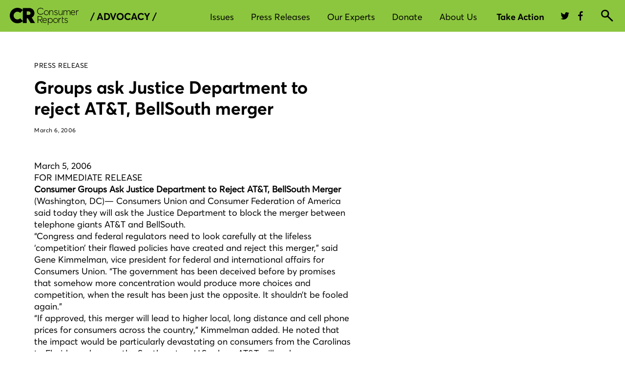

--- FILE ---
content_type: text/html; charset=UTF-8
request_url: https://advocacy.consumerreports.org/press_release/groups-ask-justice-department-to-reject-att-bellsouth-merger/
body_size: 133420
content:
<!DOCTYPE html>
<html lang="en">
<head>
    <meta charset="utf-8" />
    <meta name="viewport" content="width=device-width, initial-scale=1.0">
    <title>Groups ask Justice Department to reject AT&#038;T, BellSouth merger</title>
    <link href="https://styleguide.consumerreports.org/latest/styles/bootstrap.min.css" rel="stylesheet">
    <link href="https://cdn.consumerreports.org/crux/styles/2.0/css/main.css" rel="stylesheet">
    <link href="https://advocacy.consumerreports.org/wp-content/themes/advocacy_wordpress_theme/style.css" rel="stylesheet">
    <link href="https://advocacy.consumerreports.org/wp-content/themes/advocacy_wordpress_theme/style-2018-template.css" rel="stylesheet">
    <link href="https://advocacy.consumerreports.org/wp-content/themes/advocacy_wordpress_theme/style-2018-navigation.css" rel="stylesheet">
    <script src="//ajax.googleapis.com/ajax/libs/jquery/1.9.0/jquery.min.js"></script>

    <!-- Twitter -->
    <meta name="twitter:card" content="summary_large_image">
    <meta name="twitter:site" content="@consumerreports">
    <meta name="twitter:title" content="Groups ask Justice Department to reject AT&#038;T, BellSouth merger">
    <meta name="twitter:image" content="https://article.images.consumerreports.org/f_auto/prod/content/dam/special-graphics/CR-generic-lowres">
    <meta name="twitter:description" content="">

    <meta name='robots' content='index, follow, max-image-preview:large, max-snippet:-1, max-video-preview:-1' />

	<!-- This site is optimized with the Yoast SEO plugin v19.13 - https://yoast.com/wordpress/plugins/seo/ -->
	<link rel="canonical" href="https://advocacy.consumerreports.org/press_release/groups-ask-justice-department-to-reject-att-bellsouth-merger/" />
	<meta property="og:locale" content="en_US" />
	<meta property="og:type" content="article" />
	<meta property="og:title" content="Groups ask Justice Department to reject AT&amp;T, BellSouth merger - CR Advocacy" />
	<meta property="og:description" content="Merger would lead to higher local, long distance and cell phone prices for consumers March 5, 2006 FOR IMMEDIATE RELEASE Consumer Groups Ask Justice Department&hellip;" />
	<meta property="og:url" content="https://advocacy.consumerreports.org/press_release/groups-ask-justice-department-to-reject-att-bellsouth-merger/" />
	<meta property="og:site_name" content="CR Advocacy" />
	<meta name="twitter:card" content="summary_large_image" />
	<meta name="twitter:label1" content="Est. reading time" />
	<meta name="twitter:data1" content="2 minutes" />
	<script type="application/ld+json" class="yoast-schema-graph">{"@context":"https://schema.org","@graph":[{"@type":"WebPage","@id":"https://advocacy.consumerreports.org/press_release/groups-ask-justice-department-to-reject-att-bellsouth-merger/","url":"https://advocacy.consumerreports.org/press_release/groups-ask-justice-department-to-reject-att-bellsouth-merger/","name":"Groups ask Justice Department to reject AT&T, BellSouth merger - CR Advocacy","isPartOf":{"@id":"https://advocacy.consumerreports.org/#website"},"datePublished":"2006-03-06T11:05:42+00:00","dateModified":"2006-03-06T11:05:42+00:00","breadcrumb":{"@id":"https://advocacy.consumerreports.org/press_release/groups-ask-justice-department-to-reject-att-bellsouth-merger/#breadcrumb"},"inLanguage":"en-US","potentialAction":[{"@type":"ReadAction","target":["https://advocacy.consumerreports.org/press_release/groups-ask-justice-department-to-reject-att-bellsouth-merger/"]}]},{"@type":"BreadcrumbList","@id":"https://advocacy.consumerreports.org/press_release/groups-ask-justice-department-to-reject-att-bellsouth-merger/#breadcrumb","itemListElement":[{"@type":"ListItem","position":1,"name":"Home","item":"https://advocacy.consumerreports.org/"},{"@type":"ListItem","position":2,"name":"Groups ask Justice Department to reject AT&#038;T, BellSouth merger"}]},{"@type":"WebSite","@id":"https://advocacy.consumerreports.org/#website","url":"https://advocacy.consumerreports.org/","name":"CR Advocacy","description":"CR Advocacy","potentialAction":[{"@type":"SearchAction","target":{"@type":"EntryPoint","urlTemplate":"https://advocacy.consumerreports.org/?s={search_term_string}"},"query-input":"required name=search_term_string"}],"inLanguage":"en-US"}]}</script>
	<!-- / Yoast SEO plugin. -->


<link rel='dns-prefetch' href='//advocacy.consumerreports.org' />
<link rel='dns-prefetch' href='//s.w.org' />
<link rel='dns-prefetch' href='//v0.wordpress.com' />
<link rel="alternate" type="application/rss+xml" title="CR Advocacy &raquo; Feed" href="https://advocacy.consumerreports.org/feed/" />
<link rel="alternate" type="application/rss+xml" title="CR Advocacy &raquo; Comments Feed" href="https://advocacy.consumerreports.org/comments/feed/" />
<link rel="alternate" type="application/rss+xml" title="CR Advocacy &raquo; Groups ask Justice Department to reject AT&#038;T, BellSouth merger Comments Feed" href="https://advocacy.consumerreports.org/press_release/groups-ask-justice-department-to-reject-att-bellsouth-merger/feed/" />
<link rel='stylesheet' id='wp-block-library-css'  href='https://advocacy.consumerreports.org/wp-includes/css/dist/block-library/style.min.css?ver=9db3073ce246aaffd423b20bb76fac7a' type='text/css' media='all' />
<style id='wp-block-library-inline-css' type='text/css'>
.has-text-align-justify{text-align:justify;}
</style>
<link rel='stylesheet' id='mediaelement-css'  href='https://advocacy.consumerreports.org/wp-includes/js/mediaelement/mediaelementplayer-legacy.min.css?ver=4.2.16' type='text/css' media='all' />
<link rel='stylesheet' id='wp-mediaelement-css'  href='https://advocacy.consumerreports.org/wp-includes/js/mediaelement/wp-mediaelement.min.css?ver=9db3073ce246aaffd423b20bb76fac7a' type='text/css' media='all' />
<style id='global-styles-inline-css' type='text/css'>
body{--wp--preset--color--black: #000000;--wp--preset--color--cyan-bluish-gray: #abb8c3;--wp--preset--color--white: #ffffff;--wp--preset--color--pale-pink: #f78da7;--wp--preset--color--vivid-red: #cf2e2e;--wp--preset--color--luminous-vivid-orange: #ff6900;--wp--preset--color--luminous-vivid-amber: #fcb900;--wp--preset--color--light-green-cyan: #7bdcb5;--wp--preset--color--vivid-green-cyan: #00d084;--wp--preset--color--pale-cyan-blue: #8ed1fc;--wp--preset--color--vivid-cyan-blue: #0693e3;--wp--preset--color--vivid-purple: #9b51e0;--wp--preset--gradient--vivid-cyan-blue-to-vivid-purple: linear-gradient(135deg,rgba(6,147,227,1) 0%,rgb(155,81,224) 100%);--wp--preset--gradient--light-green-cyan-to-vivid-green-cyan: linear-gradient(135deg,rgb(122,220,180) 0%,rgb(0,208,130) 100%);--wp--preset--gradient--luminous-vivid-amber-to-luminous-vivid-orange: linear-gradient(135deg,rgba(252,185,0,1) 0%,rgba(255,105,0,1) 100%);--wp--preset--gradient--luminous-vivid-orange-to-vivid-red: linear-gradient(135deg,rgba(255,105,0,1) 0%,rgb(207,46,46) 100%);--wp--preset--gradient--very-light-gray-to-cyan-bluish-gray: linear-gradient(135deg,rgb(238,238,238) 0%,rgb(169,184,195) 100%);--wp--preset--gradient--cool-to-warm-spectrum: linear-gradient(135deg,rgb(74,234,220) 0%,rgb(151,120,209) 20%,rgb(207,42,186) 40%,rgb(238,44,130) 60%,rgb(251,105,98) 80%,rgb(254,248,76) 100%);--wp--preset--gradient--blush-light-purple: linear-gradient(135deg,rgb(255,206,236) 0%,rgb(152,150,240) 100%);--wp--preset--gradient--blush-bordeaux: linear-gradient(135deg,rgb(254,205,165) 0%,rgb(254,45,45) 50%,rgb(107,0,62) 100%);--wp--preset--gradient--luminous-dusk: linear-gradient(135deg,rgb(255,203,112) 0%,rgb(199,81,192) 50%,rgb(65,88,208) 100%);--wp--preset--gradient--pale-ocean: linear-gradient(135deg,rgb(255,245,203) 0%,rgb(182,227,212) 50%,rgb(51,167,181) 100%);--wp--preset--gradient--electric-grass: linear-gradient(135deg,rgb(202,248,128) 0%,rgb(113,206,126) 100%);--wp--preset--gradient--midnight: linear-gradient(135deg,rgb(2,3,129) 0%,rgb(40,116,252) 100%);--wp--preset--duotone--dark-grayscale: url('#wp-duotone-dark-grayscale');--wp--preset--duotone--grayscale: url('#wp-duotone-grayscale');--wp--preset--duotone--purple-yellow: url('#wp-duotone-purple-yellow');--wp--preset--duotone--blue-red: url('#wp-duotone-blue-red');--wp--preset--duotone--midnight: url('#wp-duotone-midnight');--wp--preset--duotone--magenta-yellow: url('#wp-duotone-magenta-yellow');--wp--preset--duotone--purple-green: url('#wp-duotone-purple-green');--wp--preset--duotone--blue-orange: url('#wp-duotone-blue-orange');--wp--preset--font-size--small: 13px;--wp--preset--font-size--medium: 20px;--wp--preset--font-size--large: 36px;--wp--preset--font-size--x-large: 42px;}.has-black-color{color: var(--wp--preset--color--black) !important;}.has-cyan-bluish-gray-color{color: var(--wp--preset--color--cyan-bluish-gray) !important;}.has-white-color{color: var(--wp--preset--color--white) !important;}.has-pale-pink-color{color: var(--wp--preset--color--pale-pink) !important;}.has-vivid-red-color{color: var(--wp--preset--color--vivid-red) !important;}.has-luminous-vivid-orange-color{color: var(--wp--preset--color--luminous-vivid-orange) !important;}.has-luminous-vivid-amber-color{color: var(--wp--preset--color--luminous-vivid-amber) !important;}.has-light-green-cyan-color{color: var(--wp--preset--color--light-green-cyan) !important;}.has-vivid-green-cyan-color{color: var(--wp--preset--color--vivid-green-cyan) !important;}.has-pale-cyan-blue-color{color: var(--wp--preset--color--pale-cyan-blue) !important;}.has-vivid-cyan-blue-color{color: var(--wp--preset--color--vivid-cyan-blue) !important;}.has-vivid-purple-color{color: var(--wp--preset--color--vivid-purple) !important;}.has-black-background-color{background-color: var(--wp--preset--color--black) !important;}.has-cyan-bluish-gray-background-color{background-color: var(--wp--preset--color--cyan-bluish-gray) !important;}.has-white-background-color{background-color: var(--wp--preset--color--white) !important;}.has-pale-pink-background-color{background-color: var(--wp--preset--color--pale-pink) !important;}.has-vivid-red-background-color{background-color: var(--wp--preset--color--vivid-red) !important;}.has-luminous-vivid-orange-background-color{background-color: var(--wp--preset--color--luminous-vivid-orange) !important;}.has-luminous-vivid-amber-background-color{background-color: var(--wp--preset--color--luminous-vivid-amber) !important;}.has-light-green-cyan-background-color{background-color: var(--wp--preset--color--light-green-cyan) !important;}.has-vivid-green-cyan-background-color{background-color: var(--wp--preset--color--vivid-green-cyan) !important;}.has-pale-cyan-blue-background-color{background-color: var(--wp--preset--color--pale-cyan-blue) !important;}.has-vivid-cyan-blue-background-color{background-color: var(--wp--preset--color--vivid-cyan-blue) !important;}.has-vivid-purple-background-color{background-color: var(--wp--preset--color--vivid-purple) !important;}.has-black-border-color{border-color: var(--wp--preset--color--black) !important;}.has-cyan-bluish-gray-border-color{border-color: var(--wp--preset--color--cyan-bluish-gray) !important;}.has-white-border-color{border-color: var(--wp--preset--color--white) !important;}.has-pale-pink-border-color{border-color: var(--wp--preset--color--pale-pink) !important;}.has-vivid-red-border-color{border-color: var(--wp--preset--color--vivid-red) !important;}.has-luminous-vivid-orange-border-color{border-color: var(--wp--preset--color--luminous-vivid-orange) !important;}.has-luminous-vivid-amber-border-color{border-color: var(--wp--preset--color--luminous-vivid-amber) !important;}.has-light-green-cyan-border-color{border-color: var(--wp--preset--color--light-green-cyan) !important;}.has-vivid-green-cyan-border-color{border-color: var(--wp--preset--color--vivid-green-cyan) !important;}.has-pale-cyan-blue-border-color{border-color: var(--wp--preset--color--pale-cyan-blue) !important;}.has-vivid-cyan-blue-border-color{border-color: var(--wp--preset--color--vivid-cyan-blue) !important;}.has-vivid-purple-border-color{border-color: var(--wp--preset--color--vivid-purple) !important;}.has-vivid-cyan-blue-to-vivid-purple-gradient-background{background: var(--wp--preset--gradient--vivid-cyan-blue-to-vivid-purple) !important;}.has-light-green-cyan-to-vivid-green-cyan-gradient-background{background: var(--wp--preset--gradient--light-green-cyan-to-vivid-green-cyan) !important;}.has-luminous-vivid-amber-to-luminous-vivid-orange-gradient-background{background: var(--wp--preset--gradient--luminous-vivid-amber-to-luminous-vivid-orange) !important;}.has-luminous-vivid-orange-to-vivid-red-gradient-background{background: var(--wp--preset--gradient--luminous-vivid-orange-to-vivid-red) !important;}.has-very-light-gray-to-cyan-bluish-gray-gradient-background{background: var(--wp--preset--gradient--very-light-gray-to-cyan-bluish-gray) !important;}.has-cool-to-warm-spectrum-gradient-background{background: var(--wp--preset--gradient--cool-to-warm-spectrum) !important;}.has-blush-light-purple-gradient-background{background: var(--wp--preset--gradient--blush-light-purple) !important;}.has-blush-bordeaux-gradient-background{background: var(--wp--preset--gradient--blush-bordeaux) !important;}.has-luminous-dusk-gradient-background{background: var(--wp--preset--gradient--luminous-dusk) !important;}.has-pale-ocean-gradient-background{background: var(--wp--preset--gradient--pale-ocean) !important;}.has-electric-grass-gradient-background{background: var(--wp--preset--gradient--electric-grass) !important;}.has-midnight-gradient-background{background: var(--wp--preset--gradient--midnight) !important;}.has-small-font-size{font-size: var(--wp--preset--font-size--small) !important;}.has-medium-font-size{font-size: var(--wp--preset--font-size--medium) !important;}.has-large-font-size{font-size: var(--wp--preset--font-size--large) !important;}.has-x-large-font-size{font-size: var(--wp--preset--font-size--x-large) !important;}
</style>
<link rel='stylesheet' id='wp-pagenavi-css'  href='https://advocacy.consumerreports.org/wp-content/plugins/wp-pagenavi/pagenavi-css.css?ver=2.70' type='text/css' media='all' />
<link rel='stylesheet' id='jetpack_css-css'  href='https://advocacy.consumerreports.org/wp-content/plugins/jetpack/css/jetpack.css?ver=10.9' type='text/css' media='all' />
<script type='text/javascript' src='https://advocacy.consumerreports.org/wp-includes/js/jquery/jquery.min.js?ver=3.6.0' id='jquery-core-js'></script>
<script type='text/javascript' src='https://advocacy.consumerreports.org/wp-includes/js/jquery/jquery-migrate.min.js?ver=3.3.2' id='jquery-migrate-js'></script>
<script type='text/javascript' src='https://advocacy.consumerreports.org/wp-content/plugins/wonderplugin-audio/engine/wonderpluginaudioskins.js?ver=2.1' id='wonderplugin-audio-skins-script-js'></script>
<script type='text/javascript' src='https://advocacy.consumerreports.org/wp-content/plugins/wonderplugin-audio/engine/wonderpluginaudio.js?ver=2.1' id='wonderplugin-audio-script-js'></script>
<link rel="https://api.w.org/" href="https://advocacy.consumerreports.org/wp-json/" /><link rel="EditURI" type="application/rsd+xml" title="RSD" href="https://advocacy.consumerreports.org/xmlrpc.php?rsd" />
<link rel="wlwmanifest" type="application/wlwmanifest+xml" href="https://advocacy.consumerreports.org/wp-includes/wlwmanifest.xml" /> 

<link rel="alternate" type="application/json+oembed" href="https://advocacy.consumerreports.org/wp-json/oembed/1.0/embed?url=https%3A%2F%2Fadvocacy.consumerreports.org%2Fpress_release%2Fgroups-ask-justice-department-to-reject-att-bellsouth-merger%2F" />
<link rel="alternate" type="text/xml+oembed" href="https://advocacy.consumerreports.org/wp-json/oembed/1.0/embed?url=https%3A%2F%2Fadvocacy.consumerreports.org%2Fpress_release%2Fgroups-ask-justice-department-to-reject-att-bellsouth-merger%2F&#038;format=xml" />
<script type="text/javascript">
(function(url){
	if(/(?:Chrome\/26\.0\.1410\.63 Safari\/537\.31|WordfenceTestMonBot)/.test(navigator.userAgent)){ return; }
	var addEvent = function(evt, handler) {
		if (window.addEventListener) {
			document.addEventListener(evt, handler, false);
		} else if (window.attachEvent) {
			document.attachEvent('on' + evt, handler);
		}
	};
	var removeEvent = function(evt, handler) {
		if (window.removeEventListener) {
			document.removeEventListener(evt, handler, false);
		} else if (window.detachEvent) {
			document.detachEvent('on' + evt, handler);
		}
	};
	var evts = 'contextmenu dblclick drag dragend dragenter dragleave dragover dragstart drop keydown keypress keyup mousedown mousemove mouseout mouseover mouseup mousewheel scroll'.split(' ');
	var logHuman = function() {
		if (window.wfLogHumanRan) { return; }
		window.wfLogHumanRan = true;
		var wfscr = document.createElement('script');
		wfscr.type = 'text/javascript';
		wfscr.async = true;
		wfscr.src = url + '&r=' + Math.random();
		(document.getElementsByTagName('head')[0]||document.getElementsByTagName('body')[0]).appendChild(wfscr);
		for (var i = 0; i < evts.length; i++) {
			removeEvent(evts[i], logHuman);
		}
	};
	for (var i = 0; i < evts.length; i++) {
		addEvent(evts[i], logHuman);
	}
})('//advocacy.consumerreports.org/?wordfence_lh=1&hid=ED3716CFC96CE1403102076AAD50D46B');
</script><style type='text/css'>img#wpstats{display:none}</style>
	<link rel="icon" href="https://advocacy.consumerreports.org/wp-content/uploads/2022/05/favicon.png" sizes="32x32" />
<link rel="icon" href="https://advocacy.consumerreports.org/wp-content/uploads/2022/05/favicon.png" sizes="192x192" />
<link rel="apple-touch-icon" href="https://advocacy.consumerreports.org/wp-content/uploads/2022/05/favicon.png" />
<meta name="msapplication-TileImage" content="https://advocacy.consumerreports.org/wp-content/uploads/2022/05/favicon.png" />
    
    <!-- Facebook -->
    <meta property="og:image" content="https://article.images.consumerreports.org/f_auto/prod/content/dam/special-graphics/CR-generic-lowres"/>
    <meta property="og:title" content="Groups ask Justice Department to reject AT&#038;T, BellSouth merger"/>
    <meta property="og:url" content="https://advocacy.consumerreports.org/press_release/groups-ask-justice-department-to-reject-att-bellsouth-merger"/>

    <!-- /global/assets RC-2026.1 -->

    <link rel="preconnect" href="https://cdn.cr.org">
<link rel="preload" href="//cdn.cr.org/crux/fonts/v1/CR-AvertaVF-S.woff2" as="font" type="font/woff2" crossorigin>
<link rel="preload" href="//cdn.cr.org/crux/fonts/v1/small/PublicoText-Roman-Web.woff2" as="font" type="font/woff2" crossorigin>



    <!-- default css -->
            <style>
            @charset "UTF-8";@font-face{font-family:Averta W01 Regular;src:url(//cdn.cr.org/crux/fonts/v1/CR-AvertaVF-S.woff2) format("woff2"),url(//cdn.cr.org/crux/fonts/v1/CR-AvertaVF-S.woff) format("woff");font-weight:400;font-style:normal;font-display:swap;unicode-range:u+0020-005f,u+0061-007d,u+00a1-00a3,u+00a6,u+00a8-00a9,u+00ab,u+00ae,u+00b4,u+00b7,u+00bb,u+00bf,u+00c1,u+00c9,u+00cd,u+00d1,u+00d3,u+00d7,u+00da,u+00dc,u+00df,u+00e1,u+00e9,u+00ed,u+00f1,u+00f3,u+00f7,u+00fa,u+00fc,u+02dc,u+0301,u+0303,u+0308,u+2013-2014,u+2018-201a,u+201c-201e,u+2022,u+2039,u+203a,u+20ac,u+2122,u+2212}@font-face{font-family:Averta W01 Semibold;src:url(//cdn.cr.org/crux/fonts/v1/CR-AvertaVF-S.woff2) format("woff2"),url(//cdn.cr.org/crux/fonts/v1/CR-AvertaVF-S.woff) format("woff");font-weight:600;font-style:normal;font-display:swap;unicode-range:u+0020-005f,u+0061-007d,u+00a1-00a3,u+00a6,u+00a8-00a9,u+00ab,u+00ae,u+00b4,u+00b7,u+00bb,u+00bf,u+00c1,u+00c9,u+00cd,u+00d1,u+00d3,u+00d7,u+00da,u+00dc,u+00df,u+00e1,u+00e9,u+00ed,u+00f1,u+00f3,u+00f7,u+00fa,u+00fc,u+02dc,u+0301,u+0303,u+0308,u+2013-2014,u+2018-201a,u+201c-201e,u+2022,u+2039,u+203a,u+20ac,u+2122,u+2212,u+a0,u+b5,u+2026}@font-face{font-family:Averta W01 Bold;src:url(//cdn.cr.org/crux/fonts/v1/CR-AvertaVF-S.woff2) format("woff2"),url(//cdn.cr.org/crux/fonts/v1/CR-AvertaVF-S.woff) format("woff");font-weight:700;font-style:normal;font-display:swap;unicode-range:u+0020-005f,u+0061-007d,u+00a1-00a3,u+00a6,u+00a8-00a9,u+00ab,u+00ae,u+00b4,u+00b7,u+00bb,u+00bf,u+00c1,u+00c9,u+00cd,u+00d1,u+00d3,u+00d7,u+00da,u+00dc,u+00df,u+00e1,u+00e9,u+00ed,u+00f1,u+00f3,u+00f7,u+00fa,u+00fc,u+02dc,u+0301,u+0303,u+0308,u+2013-2014,u+2018-201a,u+201c-201e,u+2022,u+2039,u+203a,u+20ac,u+2122,u+2212,u+2026}@font-face{font-family:Averta W01 RegularItalic;src:url(//cdn.cr.org/crux/fonts/v1/CR-AvertaVF-S.woff2) format("woff2"),url(//cdn.cr.org/crux/fonts/v1/CR-AvertaVF-S.woff) format("woff");font-weight:400;font-style:normal;font-display:swap;unicode-range:u+0020-005f,u+0061-007d,u+00a1-00a3,u+00a6,u+00a8-00a9,u+00ab,u+00ae,u+00b4,u+00b7,u+00bb,u+00bf,u+00c1,u+00c9,u+00cd,u+00d1,u+00d3,u+00d7,u+00da,u+00dc,u+00df,u+00e1,u+00e9,u+00ed,u+00f1,u+00f3,u+00f7,u+00fa,u+00fc,u+02dc,u+0301,u+0303,u+0308,u+2013-2014,u+2018-201a,u+201c-201e,u+2022,u+2039,u+203a,u+20ac,u+2122,u+2212}@font-face{font-family:PublicoText;src:url(//cdn.cr.org/crux/fonts/v1/small/PublicoText-Roman-Web.woff2) format("woff2"),url(//cdn.cr.org/crux/fonts/v1/small/PublicoText-Roman-Web.woff) format("woff");font-weight:400;font-style:normal;font-display:swap}@font-face{font-family:crux-icons;src:url(//cdn.cr.org/crux/styles/2.0/static/icons/crux-icons.eot);src:url(//cdn.cr.org/crux/styles/2.0/static/icons/crux-icons.eot?#iefix) format("embedded-opentype"),url(//cdn.cr.org/crux/styles/2.0/static/icons/crux-icons.woff) format("woff"),url(//cdn.cr.org/crux/styles/2.0/static/icons/crux-icons.ttf) format("truetype"),url(//cdn.cr.org/crux/styles/2.0/static/icons/crux-icons.svg#crux-icons) format("svg");font-weight:400;font-style:normal;font-display:swap}[data-icon]:before{font-family:crux-icons!important;content:attr(data-icon);font-style:normal!important;font-weight:400!important;font-variant:normal!important;font-size:inherit;text-transform:none!important;speak:none;line-height:1;-webkit-font-smoothing:antialiased;-moz-osx-font-smoothing:grayscale}[class^=crux-icons-]:before,[class*="  crux-icons-"]:before{font-family:inherit;font-size:inherit;font-variant:normal!important;text-transform:none!important;speak:none;line-height:1;-webkit-font-smoothing:antialiased;-moz-osx-font-smoothing:grayscale}.crux-icons{font-family:crux-icons;position:relative;top:1px;display:inline-block;font-style:normal;font-weight:400;line-height:1}.crux-icons:before{font-style:normal;font-weight:400;line-height:1;box-sizing:border-box;-webkit-font-smoothing:antialiased;position:relative;top:0}.crux-btn .crux-icons:before{font-size:20px;top:-1px}.crux-btn span{vertical-align:middle}.crux-icons-account:before{content:"a"}.crux-icons-audio:before{content:"°"}.crux-icons-audio-off:before{content:"·"}.crux-icons-best-buy:before{content:"b"}.crux-icons-brands:before{content:"ç"}.crux-icons-browse:before{content:"d"}.crux-icons-bullet:before{content:"e"}.crux-icons-call:before{content:"f"}.crux-icons-camera:before{content:"g"}.crux-icons-caret-down-big:before{content:"h"}.crux-icons-caret-down-small:before{content:"i"}.crux-icons-caret-slider-left:before{content:"j"}.crux-icons-caret-slider-right:before{content:"k"}.crux-icons-caret-up-big:before{content:"7"}.crux-icons-caret-up-small:before{content:"µ"}.crux-icons-chat:before{content:"l"}.crux-icons-check:before{content:"m"}.crux-icons-close:before{content:"n"}.crux-icons-confirmation:before{content:"o"}.crux-icons-cr:before{content:"†"}.crux-icons-doc:before{content:"q"}.crux-icons-dontbuy:before{content:"r"}.crux-icons-download:before{content:"s"}.crux-icons-excellent:before{content:"5"}.crux-icons-facebook:before{content:"u"}.crux-icons-fair:before{content:"2"}.crux-icons-fall:before{content:"w"}.crux-icons-filter:before{content:"x"}.crux-icons-filter-compare:before{content:"y"}.crux-icons-filter-grid:before{content:"z"}.crux-icons-filter-list:before{content:"t"}.crux-icons-flag:before{content:"B"}.crux-icons-flag-fill:before{content:"v"}.crux-icons-gallery:before{content:"C"}.crux-icons-good:before{content:"3"}.crux-icons-heart:before{content:"E"}.crux-icons-heart-fill:before{content:"A"}.crux-icons-help-information:before{content:"F"}.crux-icons-key:before{content:"G"}.crux-icons-less:before{content:"H"}.crux-icons-location:before{content:"I"}.crux-icons-lock:before{content:"J"}.crux-icons-lock-open:before{content:"K"}.crux-icons-lock-solid:before{content:"L"}.crux-icons-lock-solid-open:before{content:"M"}.crux-icons-mail:before{content:"N"}.crux-icons-member-expert:before{content:"O"}.crux-icons-menu:before{content:"D"}.crux-icons-money:before{content:"P"}.crux-icons-mpg-gas:before{content:"Q"}.crux-icons-pause:before{content:"R"}.crux-icons-pinterest:before{content:"S"}.crux-icons-play:before{content:"T"}.crux-icons-plus:before{content:"U"}.crux-icons-poor:before{content:"1"}.crux-icons-print:before{content:"V"}.crux-icons-question:before{content:"W"}.crux-icons-rain:before{content:"X"}.crux-icons-recall-warning:before{content:"¥"}.crux-icons-recently-viewed:before{content:"Z"}.crux-icons-recommended:before{content:"0"}.crux-icons-search:before{content:"Y"}.crux-icons-selection:before{content:"™"}.crux-icons-share:before{content:"£"}.crux-icons-share2:before{content:"¢"}.crux-icons-shopping-cart:before{content:"∞"}.crux-icons-sms:before{content:"§"}.crux-icons-star:before{content:"¶"}.crux-icons-sun:before{content:"•"}.crux-icons-swipe:before{content:"p"}.crux-icons-thumbs-down:before{content:"ª"}.crux-icons-thumbs-up:before{content:"!"}.crux-icons-twitter:before{content:"6"}.crux-icons-upload:before{content:"#"}.crux-icons-verygood:before{content:"4"}.crux-icons-winter:before{content:"%"}.crux-icons-youtube:before{content:"&"}.crux-icons-add:before{content:"c"}body{margin:0;line-height:1.5}*,*:before,*:after{box-sizing:border-box}ul{margin-top:0}svg{vertical-align:middle}button{margin:0;font-family:inherit;font-size:inherit;line-height:inherit}h3,.cda-gnav p{margin-top:0}.cda-gnav .clearfix:after{display:block;clear:both;content:""}.cda-gnav .row{margin-right:-15px;margin-left:-15px}.cda-gnav .crux-container{margin-right:auto;margin-left:auto;padding-left:15px;padding-right:15px;width:100%}@media only screen and (min-width: 768px){.cda-gnav .crux-container{width:738px}}@media only screen and (min-width: 1200px){.cda-gnav .crux-container{width:1170px}}.cda-gnav .d-block{display:block!important}.cda-gnav .d-none{display:none!important}@media (min-width: 768px){.cda-gnav .d-md-none{display:none!important}.cda-gnav .d-md-block{display:block!important}.cda-gnav .d-md-inline{display:inline!important}}@media (min-width: 1200px){.cda-gnav .d-xl-block{display:block!important}.cda-gnav .d-xl-inline{display:inline!important}.cda-gnav .d-xl-none{display:none!important}}.cda-gnav__user--non-member .cda-gnav__basic--shown,.cda-gnav__user--non-member .cda-gnav__member--shown,.cda-gnav__user--non-member .cda-gnav__member--inline-block,.cda-gnav__user--non-member .cda-gnav__non-member--hidden{display:none}.cda-gnav__user--non-member .cda-gnav__non-member--block{display:block}.cda-gnav__user--non-member .cda-gnav__non-member--flex{display:flex}.cda-gnav__user--basic .cda-gnav__non-member--shown,.cda-gnav__user--basic .cda-gnav__non-member--block,.cda-gnav__user--basic .cda-gnav__non-member--flex,.cda-gnav__user--basic .cda-gnav__member--shown,.cda-gnav__user--basic .cda-gnav__member--inline-block,.cda-gnav__user--basic .cda-gnav__basic--hidden{display:none}.cda-gnav__user--member .cda-gnav__non-member--shown,.cda-gnav__user--member .cda-gnav__non-member--block,.cda-gnav__user--member .cda-gnav__non-member--flex,.cda-gnav__user--member .cda-gnav__basic--shown,.cda-gnav__user--member .cda-gnav__member--hidden{display:none}.cda-gnav__user--member .cda-gnav__member--inline-block{display:inline-block}.cda-gnav__user--basic .cda-gnav__main-user-products .cda-btn:not(.cda-btn__primary--black),.cda-gnav__user--member .cda-gnav__main-user-products .cda-btn:not(.cda-btn__primary--black){color:#00ae3d}.cda-gnav__user--basic .cda-gnav__main-user-products .cda-btn:not(.cda-btn__primary--black) svg,.cda-gnav__user--member .cda-gnav__main-user-products .cda-btn:not(.cda-btn__primary--black) svg{fill:#00ae3d}.cda-gnav__user--basic .cda-gnav__main-user-products .cda-btn:not(.cda-btn__primary--black):hover,.cda-gnav__user--member .cda-gnav__main-user-products .cda-btn:not(.cda-btn__primary--black):hover{color:#000}.cda-gnav__user--basic .cda-gnav__main-user-products .cda-btn:not(.cda-btn__primary--black):hover svg,.cda-gnav__user--member .cda-gnav__main-user-products .cda-btn:not(.cda-btn__primary--black):hover svg{fill:#1b1b1b}.cda-gnav__user-tier--bundle .cda-gnav__bundle--hidden{display:none}.cda-btn,a.cda-btn{display:inline-block;text-align:center;text-decoration:none;transition:background-color .3s ease,border-color .3s ease,color .3s ease;outline:none;cursor:pointer}.cda-btn:hover,a.cda-btn:hover{transition:background-color .3s ease,border-color .3s ease,color .3s ease}.cda-btn:hover,.cda-btn:focus,.cda-btn:active,a.cda-btn:hover,a.cda-btn:focus,a.cda-btn:active{text-decoration:none}.cda-btn--full-width,a.cda-btn--full-width{width:100%}.cda-btn__primary,a.cda-btn__primary{background-color:#025b30;border:2px solid #025B30;border-radius:20px;color:#fff;display:inline-block;font-family:Averta W01 Bold,sans-serif;font-size:16px;height:40px;line-height:36px;padding:0 20px;outline:none}.cda-btn__primary:hover,a.cda-btn__primary:hover{background-color:#00ae4d;border-color:#00ae4d;color:#fff}.cda-btn__primary:focus,a.cda-btn__primary:focus{background-color:#fff;border-color:#000;color:#000;outline:none!important}.cda-btn__primary:active:not(.cda-btn__no-active-state),a.cda-btn__primary:active:not(.cda-btn__no-active-state){background-color:#f0f0f0;border-color:#000;color:#000}.cda-btn__primary--black,a.cda-btn__primary--black{background-color:#000;border:2px solid #000000;border-radius:20px;color:#fff;display:inline-block;font-family:Averta W01 Bold,sans-serif;font-size:16px;height:40px;line-height:36px;padding:0 20px;outline:none}.cda-btn__primary--black:hover,a.cda-btn__primary--black:hover{background-color:#00ae4d;border-color:#00ae4d;color:#fff}.cda-btn__primary--black:focus,a.cda-btn__primary--black:focus{background-color:#fff;border-color:#00ae3d;color:#fff;outline-offset:2px;outline-color:#000}.cda-btn__secondary,a.cda-btn__secondary{background-color:#fff;border:1px solid #025B30;border-radius:18px;color:#025b30;display:inline-block;font-family:Averta W01 Bold,sans-serif;font-size:14px;height:35px;line-height:33px;padding:0 15px;outline:none}.cda-btn__secondary:hover,a.cda-btn__secondary:hover{background-color:#00ae4d;border-color:#00ae4d;color:#fff;cursor:pointer}.cda-btn__secondary:active,a.cda-btn__secondary:active{background-color:#f0f0f0;border:2px solid #000000;color:#000;line-height:31px;padding:0 14px}.cda-btn__product-with-icon .crux-icons,a.cda-btn__product-with-icon .crux-icons{font-size:14px;margin-top:9px;vertical-align:top}.cda-btn--nav-small,a.cda-btn--nav-small{height:32px;line-height:32px;padding:0 20px;font-size:12px;outline:none}.cda-btn--nav-small.cda-btn--nav-rounded,a.cda-btn--nav-small.cda-btn--nav-rounded{border-radius:20px}.cda-btn--nav-medium,a.cda-btn--nav-medium{height:40px;line-height:40px;padding:0 57px;font-size:16px;outline:none}.cda-btn--nav-medium.cda-btn--nav-rounded,a.cda-btn--nav-medium.cda-btn--nav-rounded{border-radius:20px}.cda-btn--nav-light-green,a.cda-btn--nav-light-green{color:#050500;background:#00ae3d}.cda-btn--nav-light-green svg,a.cda-btn--nav-light-green svg{fill:#1b1b1b}.cda-btn--nav-light-green:focus,.cda-btn--nav-light-green:hover,a.cda-btn--nav-light-green:focus,a.cda-btn--nav-light-green:hover{color:#1b1b1b;background:#fff;cursor:pointer}.cda-btn--nav-light-green:focus,a.cda-btn--nav-light-green:focus{outline-offset:2px}.cda-btn--nav-dark-green,a.cda-btn--nav-dark-green{color:#000;background:#00803e}.cda-btn--nav-dark-green svg,a.cda-btn--nav-dark-green svg{fill:#1b1b1b}.cda-btn--nav-dark-green:focus,.cda-btn--nav-dark-green:hover,a.cda-btn--nav-dark-green:focus,a.cda-btn--nav-dark-green:hover{color:#1b1b1b;background:#fff;cursor:pointer}.cda-btn--nav-dark-green:focus,a.cda-btn--nav-dark-green:focus{outline-offset:2px}.cda-btn--nav-black:hover .crux-icons,a.cda-btn--nav-black:hover .crux-icons{color:#1b1b1b}.cda-btn--nav-border--white,a.cda-btn--nav-border--white{color:#fff;border:1px solid #FFFFFF;background-color:#000}.cda-btn--nav-border--white:hover,a.cda-btn--nav-border--white:hover{background-color:#000;border-color:#00ae3d;color:#00ae3d}.cda-btn--nav-transparent,a.cda-btn--nav-transparent{padding:0;color:#fff;background:transparent}.cda-btn--nav-transparent svg,a.cda-btn--nav-transparent svg{fill:#fff}.cda-btn--nav-transparent:hover,a.cda-btn--nav-transparent:hover{color:#fff;cursor:pointer}.cda-btn--nav-transparent:active,a.cda-btn--nav-transparent:active{color:#1b1b1b;background:#fff}.cda-btn--nav-transparent:active .crux-icons,a.cda-btn--nav-transparent:active .crux-icons{color:#1b1b1b}.cda-btn--nav-transparent:active svg,a.cda-btn--nav-transparent:active svg{fill:#1b1b1b}.cda-btn--nav-transparent:hover,a.cda-btn--nav-transparent:hover{color:#1b1b1b;background:#00ae3d;cursor:pointer}.cda-btn--nav-transparent:hover .crux-icons,a.cda-btn--nav-transparent:hover .crux-icons{color:#1b1b1b}.cda-btn--nav-transparent:hover svg,a.cda-btn--nav-transparent:hover svg{fill:#1b1b1b}.cda-btn--nav-icon,a.cda-btn--nav-icon{padding:0;text-align:center;position:relative;border-radius:50%}.cda-btn--nav-icon.cda-btn--nav-small,a.cda-btn--nav-icon.cda-btn--nav-small{width:32px;height:32px;font-size:23px}.cda-btn--nav-icon svg,.cda-btn--nav-icon .crux-icons,a.cda-btn--nav-icon svg,a.cda-btn--nav-icon .crux-icons{position:relative}.cda-btn--nav-icon:before,a.cda-btn--nav-icon:before{position:absolute;top:50%;left:50%;transform:translate(-50%,-50%);display:inline-block;width:0;height:0;border-radius:50%;content:"";background:#00ae3d;transition:width linear .1s,height linear .1s}.cda-btn--nav-icon:hover,a.cda-btn--nav-icon:hover{background:transparent;cursor:pointer}.cda-btn--nav-icon:hover:before,a.cda-btn--nav-icon:hover:before{width:100%;height:100%;transition:width linear .1s,height linear .1s}#gnav-global-container .gnav-breadcrumbs{list-style-type:none;margin:0;display:flex;align-items:center;padding-left:0}@media only screen and (min-width: 1200px){#gnav-global-container .gnav-breadcrumbs{height:54px}}#gnav-global-container .gnav-breadcrumbs :has(.gnav-breadcrumbs__item){padding:32px 0 10px}@media only screen and (min-width: 1200px){#gnav-global-container .gnav-breadcrumbs-wrapper :has(.gnav-breadcrumbs__item){height:54px}}#gnav-global-container .gnav-breadcrumbs__item{padding-right:5px;line-height:18px}#gnav-global-container .gnav-breadcrumbs__item:after{content:"/";font-size:12px;color:#666661}#gnav-global-container .gnav-breadcrumbs__item:last-child:after{content:""}#gnav-global-container .gnav-breadcrumbs__link{font-size:12px;padding-right:5px;color:#050500;text-transform:capitalize;text-decoration:none;font-weight:400;line-height:24px}#gnav-global-container .gnav-breadcrumbs__link:hover{color:#050500;text-decoration:underline}#gnav-global-container .gnav-breadcrumbs__page-title{font-size:12px;color:#666661;text-transform:capitalize;font-weight:400;line-height:24px}.arc--hidden-text{position:absolute;opacity:0;pointer-events:none;left:0;right:0;overflow:hidden}.clearfix:after{display:block;clear:both;content:""}.row{margin-right:-15px;margin-left:-15px}.crux-container{margin-right:auto;margin-left:auto;padding-left:15px;padding-right:15px;width:100%}@media only screen and (min-width: 768px){.crux-container{width:738px}}@media only screen and (min-width: 1200px){.crux-container{width:1170px}}.cda-nav__checkbox-menu{height:0;overflow:hidden;width:0}.cda-nav__checkbox--hidden{border:0;clip:rect(0 0 0 0);height:1px;margin:-1px;overflow:hidden;padding:0;position:fixed;top:0;width:1px}.cda-nav__checkbox:checked~.cda-gnav__nav-btn-open{clip:rect(0 0 0 0)}.cda-nav__checkbox:checked~.cda-gnav__nav-btn-close{visibility:visible;clip:unset}.cda-nav__checkbox:checked~.cda-gnav__nav-popup{height:100vh;transform:translate3d(410px,0,0);transition:transform ease-in-out .2s;visibility:visible}@media only screen and (min-width: 768px){.cda-nav__checkbox:checked~.cda-gnav__nav-popup{transform:translate(-160px);height:712px;max-height:calc(86vh - 72px);transition:height ease-in-out .3s}}.cda-nav__checkbox:checked~.cda-gnav__nav-popup .cda-gnav__nav-popup-content{overflow:hidden;animation:changeOverflow 0s .4s forwards}@keyframes changeOverflow{to{overflow:auto}}.cda-nav__checkbox:checked~.cda-gnav__menu-overlay{height:100vh;visibility:visible}@media only screen and (min-width: 768px){.cda-nav__checkbox:checked~.cda-gnav__menu-overlay#menu-popup-overlay-mobile{display:none}}.cda-nav__checkbox:checked~.cda-gnav__menu--full-column{height:100vh}@media only screen and (max-width: 767px){.cda-nav__checkbox:checked~.cda-nav__checkbox-menu--sm{height:100vh;visibility:visible}}.cda-gnav{font-family:Averta W01 Regular,sans-serif;color:#000;position:relative;z-index:1075}.cda-gnav__skip-link{display:inline-block;width:0;height:0;margin-left:18px;color:#000;font-size:14px;line-height:20px;text-decoration:none;white-space:nowrap;overflow:hidden;clip:rect(0 0 0 0)}.cda-gnav__skip-link:hover,.cda-gnav__skip-link:focus{color:#000}.cda-gnav__skip-link:focus{width:auto;height:auto;padding:3px 12px;clip:auto;outline-offset:-2px}.cda-gnav__skip-link-wrapper{font-size:0;line-height:0}.cda-gnav__overlay{display:none}.cda-gnav__main{height:auto;padding-bottom:17px;background:#050500}@media only screen and (min-width: 768px){.cda-gnav__main{height:72px;padding-bottom:0}}@media only screen and (min-width: 768px){.cda-gnav__main>.crux-container{width:100%}}@media only screen and (min-width: 1200px){.cda-gnav__main>.crux-container{width:1170px}}.cda-gnav__main-inner{display:flex;flex-wrap:wrap;justify-content:space-between}@media only screen and (min-width: 1200px){.cda-gnav__main-inner{height:72px}}.cda-gnav__main-logo{flex:0 0 auto;height:54px;width:54px;line-height:54px;margin-bottom:15px}@media only screen and (min-width: 1200px){.cda-gnav__main-logo{width:154px;height:72px;position:relative;z-index:10;line-height:72px;margin-bottom:unset}}.cda-gnav__main-logo a{display:inline-block}.cda-gnav__main-logo img,.cda-gnav__main-logo svg{display:inline-block;height:54px;max-width:100%}@media only screen and (min-width: 768px){.cda-gnav__main-logo img,.cda-gnav__main-logo svg{height:72px}}.cda-gnav__main-central-block{position:relative;display:flex;width:100%;height:48px;order:3;border:1px solid #989991;border-radius:24px;background:#fff}@media only screen and (min-width: 768px){.cda-gnav__main-central-block{order:initial;align-self:center;flex:1 0 auto;width:auto;max-width:562px;min-width:371px;margin:0 24px 0 33px}}@media only screen and (min-width: 1200px){.cda-gnav__main-central-block{flex:0 0 auto;width:530px;max-width:unset}}.cda-gnav__main-search{height:46px;box-sizing:content-box;flex:1 0 auto}.cda-gnav__main-search-form{position:relative}@media only screen and (min-width: 768px){.cda-gnav__main-search-form{height:100%}}.cda-gnav__main-search-input{box-sizing:border-box;width:calc(100% - 104px);height:46px;margin:0 0 0 40px;position:relative;border:none;font-size:16px;line-height:24px;background:transparent;outline:none;padding-left:5px}.cda-gnav__main-search-input:focus,.cda-gnav__main-search-input:focus-visible{outline:none}.cda-gnav__main-search-input.keyboard-focus{outline:2px solid #00AE3D}.cda-gnav__main-search-cancel,.cda-gnav__main-search-hints,.cda-gnav__main-search-hints-overlay{display:none}.cda-gnav__main-search-btn{position:absolute;top:24px;transform:translateY(-50%);padding:0;line-height:0;border:none;background:transparent;outline:none;color:#000;cursor:pointer}.cda-gnav__main-search-btn:focus{outline:2px solid #00AE3D}@media only screen and (min-width: 768px){.cda-gnav__main-search-btn{top:calc(50% - 1px)}}.cda-gnav__main-search-submit{left:13px;font-size:16px}@media only screen and (min-width: 768px){.cda-gnav__main-search-submit{left:17px}}@media only screen and (min-width: 1200px){.cda-gnav__main-search-submit{font-size:20px}}.cda-gnav__main-search-submit svg{width:24px;height:24px}.cda-gnav__main-search-askcr-ai{right:17px}.cda-gnav__main-user{flex:0 0 auto;height:72px}@media only screen and (max-width: 767px){.cda-gnav__main-user{height:60px}}.cda-gnav__main-user-inner{height:100%;display:flex;align-items:center}.cda-gnav__main-user-item{margin-left:16px}.cda-gnav__main-user-item:first-child{margin-left:0}.cda-gnav__main-user-greeting{display:none}.cda-gnav__main-user-auth{position:relative}.cda-gnav__main-user-auth-btn{padding:2px 4px;color:#fff;font-family:Averta W01 Regular,sans-serif;font-size:16px;font-style:normal;font-weight:400;line-height:24px;border-radius:4px;display:block}.cda-gnav__main-user-auth-btn:focus{color:#fff}.cda-gnav__main-user-auth-btn:hover{text-decoration:underline}.cda-gnav__main-user-auth-icon{display:inline-block;height:28px;color:#00ae3d;font-size:0;line-height:28px;vertical-align:top;width:28px}.cda-gnav__main-user-auth-icon svg{fill:#fff;width:100%;height:100%}.cda-gnav__main-user-auth--logged-in{display:block;position:relative}.cda-gnav__main-user-auth-label{position:absolute;top:-4px;right:-6px;width:16px;height:16px;border-radius:50%;color:#050500;font-family:Averta W01 Regular,sans-serif;font-size:12px;line-height:16px;background:#ffd500;text-align:center}.cda-gnav__main-user-auth-label:empty{display:none}.cda-gnav__nav{flex-shrink:0;position:relative;width:71px;height:46px;border-right:1px solid #989991}.cda-gnav__nav-btn{position:absolute;top:16px;left:26px;display:inline-block;width:22px;height:16px;line-height:0;overflow:hidden;padding:2px;border-radius:2px}.cda-gnav__nav-btn-close{visibility:hidden;clip:rect(0 0 0 0);overflow:hidden}.cda-gnav__nav-hamburger-icon{width:18px;height:12px}.cda-gnav__nav-close-icon{width:12px;height:12px;margin-left:4px}.cda-gnav__nav-popup{position:fixed;z-index:3000;top:0;left:-410px;width:410px;max-width:100vw;height:0;visibility:hidden;background:#fff;overflow:hidden}@media only screen and (min-width: 768px){.cda-gnav__nav-popup{position:absolute;top:calc(100% + 15px);left:50%;width:320px;height:0;max-height:calc(100vh - 85px);border-radius:20px;background:#fff;box-shadow:0 4px 16px #05050005,0 2px 8px #05050029;transform:translate(-160px)}}.cda-gnav__notification-popup{position:absolute;z-index:3000;top:calc(100% + 8px);right:-26px;width:207px;border:2px solid #000000;border-radius:3px;background:#ec1c24;box-shadow:0 4px 4px #00000040;font-family:Averta W01 Bold,sans-serif;font-size:12px;line-height:16px;text-align:left}.cda-gnav__notification-popup.cda-gnav__popup--with-close-btn{z-index:2000}.cda-gnav__notification-popup:before{position:absolute;top:-12px;right:25px;display:inline-block;content:"";width:29px;height:0;border-style:solid;border-color:transparent transparent #000000 transparent;border-width:0 14px 11px}.cda-gnav__notification-popup:after{position:absolute;top:-9px;right:26px;display:inline-block;content:"";width:28px;height:0;border-style:solid;border-color:transparent transparent #EC1C24 transparent;border-width:0 13px 10px}.cda-gnav__notification-popup .cda-gnav__notification-popup-alert-icon{position:absolute;top:5px;right:28px;color:#fff;font-size:24px}.cda-gnav__notification-popup-inner{padding:14px 10px;background:#fff}.cda-gnav__notification-popup-title{padding:0 3px;line-height:16px;background:#fd0;text-transform:uppercase;-webkit-box-decoration-break:clone;box-decoration-break:clone}.cda-gnav__notification-popup .cda-gnav__notification-popup-text{margin:16px 0 0;font-family:Averta W01 Regular,sans-serif}.cda-gnav__notification-popup-link{color:#000;font-family:Averta W01 Bold,sans-serif;text-decoration:underline}.cda-gnav__notification-popup-link:hover,.cda-gnav__notification-popup-link:focus,.cda-gnav__notification-popup-link:active{color:#00ae3d;text-decoration:underline}.cda-gnav__notification-popup--hidden{display:none}.cda-gnav__popup--with-close-btn .cda-gnav__notification-popup-inner{margin-top:40px;padding:16px 8px}.cda-gnav__alert-close-button{background:none;border:none;cursor:pointer;height:12px;padding:0;position:absolute;right:8px;bottom:14px;width:12px}.cda-gnav__alert-close-button:hover,.cda-gnav__alert-close-button:active{border:none;outline:none}.cda-gnav__alert-close-button:focus{outline:2px solid #00AE3D}.cda-gnav__alert-close-button svg{vertical-align:initial}@media only screen and (max-width: 1199px){#gnav-global-container .gnav-breadcrumbs-wrapper{display:none}}
        </style>
    
    
            <style>
            @font-face{font-family:Averta W01 Light;src:url(//cdn.cr.org/crux/fonts/v1/CR-AvertaVF-S.woff2) format("woff2"),url(//cdn.cr.org/crux/fonts/v1/CR-AvertaVF-S.woff) format("woff");font-weight:300;font-style:normal;font-display:swap;unicode-range:u+0020-005f,u+0061-007d,u+00a1-00a3,u+00a6,u+00a8-00a9,u+00ab,u+00ae,u+00b4,u+00b7,u+00bb,u+00bf,u+00c1,u+00c9,u+00cd,u+00d1,u+00d3,u+00d7,u+00da,u+00dc,u+00df,u+00e1,u+00e9,u+00ed,u+00f1,u+00f3,u+00f7,u+00fa,u+00fc,u+02dc,u+0301,u+0303,u+0308,u+2013-2014,u+2018-201a,u+201c-201e,u+2022,u+2039,u+203a,u+20ac,u+2122,u+2212}@font-face{font-family:Averta W01 Black;src:url(//cdn.cr.org/crux/fonts/v1/CR-AvertaVF-S.woff2) format("woff2"),url(//cdn.cr.org/crux/fonts/v1/CR-AvertaVF-S.woff) format("woff");font-weight:900;font-style:normal;font-display:swap;unicode-range:u+0020-005f,u+0061-007d,u+00a1-00a3,u+00a6,u+00a8-00a9,u+00ab,u+00ae,u+00b4,u+00b7,u+00bb,u+00bf,u+00c1,u+00c9,u+00cd,u+00d1,u+00d3,u+00d7,u+00da,u+00dc,u+00df,u+00e1,u+00e9,u+00ed,u+00f1,u+00f3,u+00f7,u+00fa,u+00fc,u+02dc,u+0301,u+0303,u+0308,u+2013-2014,u+2018-201a,u+201c-201e,u+2022,u+2039,u+203a,u+20ac,u+2122,u+2212}html{font-size:10px}@media only screen and (max-width: 767px){html{font-size:14px}}#global-footer .crux-body-copy a{color:#000;text-decoration:none;border:solid #000;border-width:0 0 1px}#global-footer a.crux-body-copy,#global-footer a.crux-label-style--small{text-decoration:none;color:#000}#global-footer a.crux-body-copy:hover,#global-footer a.crux-label-style--small:hover{text-decoration:none;color:#00ae4d}#g-nav-new-container .gnav-container a.crux-body-copy.crux-body-copy--small:hover,#global-footer .cr-footer--wrapper a.crux-body-copy.crux-body-copy--small:hover{color:#fff}#global-footer .cda-btn{display:block;touch-action:manipulation;font-family:Averta W01 Bold,sans-serif}#global-footer .cda-btn:focus{outline:0}
        </style>
    
    
    
            
        <link href="https://cdn.cr.org/cda-global/css/vite/redesign/gnav/deferred.CU45F7RPnqHoyEWV0RDv.css"
              rel="preload" as="style"
              onload="this.onload=null;this.rel='stylesheet'">

        <link href="https://cdn.cr.org/cda-global/css/vite/redesign/gnav/header/desktop.BzkntT2nG0u_fcNSfZGj.css" rel="stylesheet" media="screen and (min-width: 1200px)">

        <noscript>
            <link href="https://cdn.cr.org/cda-global/css/vite/redesign/gnav/deferred.CU45F7RPnqHoyEWV0RDv.css"
                  rel="stylesheet" as="style">
        </noscript>
    




<script>window.CR = window.CR || {};CR.global = {"env":"prod","targetHost":"https:\/\/www.consumerreports.org","globalHost":"https:\/\/cda-global.crinfra.net","assetsHost":"https:\/\/cdn.cr.org\/cda-global","ecomHost":"https:\/\/secure.consumerreports.org","ecomApiHost":"https:\/\/ecq-ecom-api-1.consumerreports.org","ecomApiKey":"DtiEcMCO3SoDm8Y8lUGA9FGrUntwTje13kRxogY6","mpiiHost":"https:\/\/member-service-api.consumerreports.org","mpiiKey":"eAmEDJzUAj7PJXEUOekZv6h3wSJbGsdVbKcH8bf8","version":"RC-2026.1","productsApiKey":"qfTX2jSmZV6IxHa48E5U44zCZy7O9Mz14TeiYQ2p","productsApiBaseUri":"https:\/\/products-api.consumerreports.org","mixUrl":"https:\/\/cdn.cr.org\/cda-global","searchDebounce":"750","searchTypeAheadPath":"\/api\/search\/typeahead","askcrPath":"\/askcr","semanticSearchTypeAheadPath":"\/api\/search\/integration\/typeahead","userinfo_url_template":"https:\/\/ecq-ecom-api-1.consumerreports.org\/api\/legacy\/customers\/%s\/alerts","userinfo_api_key":"DtiEcMCO3SoDm8Y8lUGA9FGrUntwTje13kRxogY6"};</script><script>
window.CR = window.CR || {};
CR.global = CR.global || {};

let resolve;
const promise = new Promise((res) => {
    resolve = res;
});

CR.global.siteCat = {
    trackPageResolver: { promise, resolve },
    onPostTrackPage: function (callback) {
        this.trackPageResolver.promise.then(callback);
    },
};
</script>

<link rel="modulepreload" href="https://cdn.cr.org/cda-global/js/vite/redesign/gnav/index.js4lIYhTO02_RTyJmhBV.js" /><link rel="modulepreload" href="https://cdn.cr.org/cda-global/js/vite/chunks/keys.qRpj7PWJYyUCqR-urjml.js" /><link rel="modulepreload" href="https://cdn.cr.org/cda-global/js/vite/chunks/function.MAI-rLNoUx8Lx4oT2Epg.js" /><link rel="modulepreload" href="https://cdn.cr.org/cda-global/js/vite/chunks/Search.D2TOQyl_TVcsm_5eOOkB.js" /><link rel="modulepreload" href="https://cdn.cr.org/cda-global/js/vite/chunks/page.DpbhqvxLQKWVJ4h8gCZk.js" /><link rel="modulepreload" href="https://cdn.cr.org/cda-global/js/vite/chunks/sc.CSiyEKCODEBajAAtvnit.js" /><link rel="modulepreload" href="https://cdn.cr.org/cda-global/js/vite/chunks/async.DqndzPTCIGYh_y7EPEyV.js" /><link rel="modulepreload" href="https://cdn.cr.org/cda-global/js/vite/chunks/Gnav.CI0JviOT1NXJdXbxJ9b-.js" /><link rel="modulepreload" href="https://cdn.cr.org/cda-global/js/vite/chunks/index.WQfVs87ct-ReZsjiYZmB.js" /><link rel="modulepreload" href="https://cdn.cr.org/cda-global/js/vite/chunks/tier.COSW7ndMeJMr7rYTRL5W.js" /><link rel="modulepreload" href="https://cdn.cr.org/cda-global/js/vite/chunks/api-service.XjF8oqbTifIsdjbQC8qt.js" /><link rel="modulepreload" href="https://cdn.cr.org/cda-global/js/vite/chunks/util.B_sjVy2HZpn3epQqVyao.js" /><link rel="modulepreload" href="https://cdn.cr.org/cda-global/js/vite/chunks/debounce.C2cyBcIlzUlXwU0blTKf.js" /><link rel="modulepreload" href="https://cdn.cr.org/cda-global/js/vite/chunks/string.DDyzr-y_NTCtAfMOUq0a.js" /><script type="module" src="https://cdn.cr.org/cda-global/js/vite/redesign/gnav/index.js4lIYhTO02_RTyJmhBV.js"></script><script  defer  src="https://cdn.cr.org/cda-global/js/vite/s_code.js"></script>

<script type="module">
s.registerPostTrackCallback((requestUrl) => {
    const urlParams = new URLSearchParams(requestUrl);
    const isPageRequest = !urlParams.has('pe');

    if (isPageRequest) {
        CR.global.siteCat.trackPageResolver.resolve();
    }
});
</script>
<!-- Begin Monetate ExpressTag Async v6.1. Place at start of document head. DO NOT ALTER. -->
<script type="text/javascript">
var monetateT = new Date().getTime();
(function() {
    var p = document.location.protocol;
    if (p == "http:" || p == "https:") {
        var m = document.createElement('script'); m.type = 'text/javascript'; m.async = true; m.src = "https://mt.consumerreports.org/se/js/2/a-611c642b/p/consumerreports.org/custom.js";
        var s = document.getElementsByTagName('script')[0]; s.parentNode.insertBefore(m, s);
    }
})();
</script>
<!-- End Monetate tag. -->
<!-- Site Catalyst -->
<script type="module">
    // At the current moment it is extra functionality
    (function trackSiteCatalyst(CR) {
        try {
            // Initialize Site Catalyst's s.*
            initSiteCatalyst();
        } catch (e) {
            console.error('Site Catalyst init:', e.message);
        }

        function initSiteCatalyst() {
            window.s = s_gi(s_account);
        }

    })(window.CR || {});
</script>
<!-- End Site Catalyst -->
    <script>

            document.cookie="userReferrer=" + encodeURIComponent(document.location.href) + ";domain=.consumerreports.org;path=/";

    var dataLayer = [];
    var AdvocacySearch = {

        searchResultsPage: {
            toggleSearchForm: function ()  {
                // the button click //
                AdvocacySearch.isShown ? AdvocacySearch.searchResultsPage.hideSearchForm() : AdvocacySearch.searchResultsPage.showSearchForm();
            },

            showSearchFormMinimized: function() {
                $(AdvocacySearch.searchArea).show();
                $(AdvocacySearch.searchArea).addClass('search-results__search-input');
                AdvocacySearch.searchButtonArea.addClass('advocacy-navbar__search--active');
                AdvocacySearch.searchButtonIcon.addClass('not-allowed');
                AdvocacySearch.isShown = false;
            },

            showSearchForm: function() {
                (AdvocacySearch.searchArea).removeClass('search-results__search-input');
                AdvocacySearch.showSearchForm();
            },

            hideSearchForm: function() {
                console.log('hide hideSearchForm');
                $(AdvocacySearch.searchArea).addClass('search-results__search-input');
                AdvocacySearch.searchButtonArea.removeClass('advocacy-navbar__search--active');
                AdvocacySearch.searchButtonIcon.removeClass('crux-icons-close').addClass('crux-icons-search');
                AdvocacySearch.isShown = false;
            }
        },

        showSearchForm: function(isLocked) {
            isLocked = isLocked || true;
            $(AdvocacySearch.searchArea).show(0, function () {
                $.scrollLock(isLocked);

            });
            AdvocacySearch.searchButtonArea.addClass('advocacy-navbar__search--active');
            AdvocacySearch.searchButtonIcon.removeClass('crux-icons-search').addClass('crux-icons-close');
            AdvocacySearch.issuesMenu.hide();
            AdvocacySearch.navbarContent.hide();
            AdvocacySearch.isShown = true;
        },

        hideSearchForm: function(isLocked) {
            isLocked = isLocked || false;
            $(AdvocacySearch.searchArea).hide(0, function() {
                $.scrollLock(isLocked);
            });
            AdvocacySearch.searchButtonArea.removeClass('advocacy-navbar__search--active');
            AdvocacySearch.searchButtonIcon.addClass('crux-icons-search').removeClass('crux-icons-close');
            AdvocacySearch.navbarContent.show();
            if(AdvocacySearch.issuesMenu.showMenu == true) AdvocacySearch.issuesMenu.show(); // retain state //
            AdvocacySearch.isShown = false;
        },
        toggleSearchForm: function ()  {
            // the button click //
            AdvocacySearch.isShown ? AdvocacySearch.hideSearchForm() : AdvocacySearch.showSearchForm();
        },

        doSearch: function(e) {
           if(e && (e==true || e.keyCode == 13)) {
               
               this.submitHiddenForm('/our-work/');
           }
        },

        submitHiddenForm: function (resultPage) {
            let post_types= this.checkboxHelper('post_type');
            let issues = this.checkboxHelper('issue');
            let created_ats = this.checkboxHelper('created_at');
            let keywords = document.getElementById('visible-search').value;

            document.getElementById('the_post_type').value = post_types.join(',');
            document.getElementById('the_issue').value = issues.join(',');
            document.getElementById('the_created_at').value = created_ats.join(',');

            if(keywords) {
                document.createElement("hidden")
                let input = document.createElement("input");
                input.setAttribute("type", "hidden");
                input.setAttribute("name", "the_keywords");
                input.setAttribute("value", keywords);
                //append to form element .
                document.getElementById('hidden_filters_and_keywords_form').appendChild(input);
            }

            $('.advocacy-research__results').html('<div class="crux-label-style text-center">Updating The Results...</div>');
            $('.advocacy-list__show-more').hide();
            // submit a hidden form with filter values //
            if(resultPage) {document.getElementById('hidden_filters_and_keywords_form').setAttribute("action", resultPage);}
            document.getElementById('hidden_filters_and_keywords_form').submit();
        },

         mobileDropdownSubmit: function (theSelect) {
            let keywords = document.getElementById('visible-search').value;
            let element = theSelect.options[theSelect.selectedIndex];
            let filterType = element.attributes['data-filter-type'].value;
            let filterValue = element.attributes['data-filter-value'].value;
            document.getElementById(filterType).value = filterValue;

            if(keywords) {
                document.createElement("hidden")
                let input = document.createElement("input");
                input.setAttribute("type", "hidden");
                input.setAttribute("name", "the_keywords");
                input.setAttribute("value", keywords);
                //append to form element .
                document.getElementById('hidden_filters_and_keywords_form').appendChild(input);
            }

            $('.advocacy-research__results').html('<div class="crux-label-style text-center">Updating The Results...</div>');
            $('.advocacy-list__show-more').hide();

            document.getElementById('hidden_filters_and_keywords_form').submit();
        },

        checkboxHelper: function(check) {
                let checks = [];
                for(var i=0;i<document.getElementsByName(check + '-select').length;i++) {
                    if(document.getElementsByName(check+'-select')[i].checked){
                        checks.push(document.getElementsByName(check+'-select')[i].value);
                    }
                }
                return checks;
            },

        checkboxClear: function(check) {
                for(var i=0;i<document.getElementsByName(check + '-select').length;i++) {
                    if(document.getElementsByName(check+'-select')[i].checked){
                        document.getElementsByName(check+'-select')[i].checked = false;
                    }
                }
            }

    }

    function getUrlParams() {
        var vars = {};
        var curHref = decodeURIComponent(window.location.href);
        curHref.replace(/[?&]+([^=&]+)=([^&]*)/gi, function (m, key, value) {
            vars[key] = value;
        });
        return vars;
    }

    $(function() { // the navigation menu
        $('.advocacy-wp-nav-menu .sub-menu').parent().children('a').click(function (event) {
            event.preventDefault();

            var submenu = $(this).parent().children('.sub-menu');

            if ($(submenu).is(':hidden')) {
                $(submenu).show();
                                AdvocacySearch.hideSearchForm();                 AdvocacySearch.issuesMenu.showMenu = true;
            } else {
                $(submenu).hide();
                AdvocacySearch.issuesMenu.showMenu = false;
            }
        });

        AdvocacySearch.searchButtonArea = $('.advocacy-navbar__search');
        AdvocacySearch.searchButtonIcon = $('.advocacy-navbar__search-button');
        AdvocacySearch.searchArea = $('#search-component');
        AdvocacySearch.issuesMenu = $('#menu-main .sub-menu');
        AdvocacySearch.navbarContent = $('.advocacy-navbar__main-content');
        AdvocacySearch.issuesMenu.showMenu = false;
        AdvocacySearch.isShown = false;


        AdvocacySearch.searchButtonArea.bind('click', AdvocacySearch.toggleSearchForm);


        $.scrollLock = ( function scrollLockClosure() {
            // https://gist.github.com/alphabet/5d5c892b08b94497538e6136590f24fa
            'use strict';

            var $html      = $( 'html' ),
                // State: unlocked by default
                locked     = false,
                // State: scroll to revert to
                prevScroll = {
                    scrollLeft : $( window ).scrollLeft(),
                    scrollTop  : $( window ).scrollTop()
                },
                // State: styles to revert to
                prevStyles = {},
                lockStyles = {
                    'overflow-y' : 'scroll',
                    'position'   : 'fixed',
                    'width'      : '100%'
                };

            // Instantiate cache in case someone tries to unlock before locking
            saveStyles();

            // Save context's inline styles in cache
            function saveStyles() {
                var styleAttr = $html.attr( 'style' ),
                    styleStrs = [],
                    styleHash = {};

                if( !styleAttr ){
                    return;
                }

                styleStrs = styleAttr.split( /;\s/ );

                $.each( styleStrs, function serializeStyleProp( styleString ){
                    if( !styleString ) {
                        return;
                    }

                    var keyValue = styleString.split( /\s:\s/ );

                    if( keyValue.length < 2 ) {
                        return;
                    }

                    styleHash[ keyValue[ 0 ] ] = keyValue[ 1 ];
                } );

                $.extend( prevStyles, styleHash );
            }

            function lock() {
                var appliedLock = {};

                // Duplicate execution will break DOM statefulness
                if( locked ) {
                    return;
                }

                // Save scroll state...
                prevScroll = {
                    scrollLeft : $( window ).scrollLeft(),
                    scrollTop  : $( window ).scrollTop()
                };

                // ...and styles
                saveStyles();

                // Compose our applied CSS
                $.extend( appliedLock, lockStyles, {
                    // And apply scroll state as styles
                    'left' : - prevScroll.scrollLeft + 'px',
                    'top'  : - prevScroll.scrollTop  + 'px'
                } );

                // Then lock styles...
                $html.css( appliedLock );

                // ...and scroll state
                $( window )
                    .scrollLeft( 0 )
                    .scrollTop( 0 );

                locked = true;
            }

            function unlock() {
                // Duplicate execution will break DOM statefulness
                if( !locked ) {
                    return;
                }

                // Revert styles
                $html.attr( 'style', $( '<x>' ).css( prevStyles ).attr( 'style' ) || '' );

                // Revert scroll values
                $( window )
                    .scrollLeft( prevScroll.scrollLeft )
                    .scrollTop(  prevScroll.scrollTop );

                locked = false;
            }

            return function scrollLock( on ) {
                // If an argument is passed, lock or unlock depending on truthiness
                if( arguments.length ) {
                    if( on ) {
                        lock();
                    }
                    else {
                        unlock();
                    }
                }
                // Otherwise, toggle
                else {
                    if( locked ){
                        unlock();
                    }
                    else {
                        lock();
                    }
                }
            };
        }()
        );

        $('.advocacy-navbar__button--show').click(function(){
            $('.advocacy-navbar__overlay--hide').removeClass('advocacy-navbar__overlay--hide').addClass('advocacy-navbar__overlay--show');
            $('.advocacy-navbar__hide').removeClass('advocacy-navbar__hide').addClass('advocacy-navbar__show');
        });

        $('.advocacy-navbar__main-menu').on('click', '.advocacy-navbar__hamburger-user-area--close, .advocacy-navbar__overlay--show', function(event){
            event.preventDefault();
            $('.advocacy-navbar__overlay--show').removeClass('advocacy-navbar__overlay--show').addClass('advocacy-navbar__overlay--hide');
            $('.advocacy-navbar__show').removeClass('advocacy-navbar__show').addClass('advocacy-navbar__hide');
            AdvocacySearch.hideSearchForm();
        });

        $('#menu-main .sub-menu').hover(function() {
            $(this).prev().addClass("active");
        }, function() {
            $(this).prev().removeClass("active");
            $(this).hide();
        });

    });
</script>
    



<script>
    $(function() {
        function set_website_version() { // should implement modernizr to detect browser version //
            var breakpoints = {"mobile": 768, "desktop": 1200};
            var website_version = null;
            if(window.innerWidth >= breakpoints["desktop"]) { website_version = "desktop" }
            if(window.innerWidth <  breakpoints["desktop"] && window.innerWidth >= breakpoints['mobile']) { website_version = "tablet" }
            if(window.innerWidth <  breakpoints["mobile"]) { website_version = "mobile" }
            return website_version;
        }
        var additionalData = {
            'pageType': 'free',
            'siteLayout': set_website_version(),
            'templateName': '2018 Advocacy Content Template',
            'segment': 'visitor',
            'siteSectionL2': 'CRO',
            'siteSectionL3': 'Advocacy',
            'siteSectionL4': 'PressReleases',
            'siteSectionL5': 'GroupsaskJusticeDepartmenttorejectAT&#038;T,BellSouthmerger',
            'siteSectionL6': '',
            'searchKeyword': '',
            'searchType': '',
            'searchFilter': '',
            'ContentType': 'advocacy content'
        };

        document.addEventListener('userInfo_ready', triggerAnalytics, {once: true});

        function triggerAnalytics() {

            additionalData['erightsId'] = CRUserInfo.getErightsId();
            additionalData['userId'] =  CRUserInfo.getId();
            if ((CRUserInfo.getId() != "") && (CRUserInfo.hasSubscriptions()) ) {
                additionalData['segment'] = "subscriber";
            } else {
                additionalData['segment'] = "visitor";
            }
            additionalData['subsOwned'] =  CRUserInfo.subscriptionsOwned();
            additionalData['tier'] = CRUserInfo.getTier();
            dataLayer.push(additionalData);

            s.channel = s.eVar15 = additionalData['siteSectionL2'];
            s.prop1 =   s.eVar40 = additionalData['siteSectionL3'];
            s.prop2 =   s.eVar41 = additionalData['siteSectionL4'];
            s.prop3 =   s.eVar42 = additionalData['siteSectionL5'];
            s.prop4 =   s.eVar43 = additionalData['siteSectionL6'];
            s.prop9 =   s.eVar16 = additionalData['pageType'];
            s.prop10 =  s.eVar2  = additionalData['erightsId'];
            s.prop16 =  s.eVar9  = additionalData['segment'];
            s.prop17 =  s.eVar10 = additionalData['ContentType'];
            s.prop27 =  s.eVar80 = additionalData['tier'].toLowerCase();
            s.prop28 =  s.eVar86 = additionalData['subsOwned'];
            s.prop47 =  s.eVar83 = additionalData['userId'];
            s.prop58 =  s.eVar58 = additionalData['siteLayout'];
            s.prop67 =  s.eVar67 = additionalData['searchType'];
            s.prop71 =  s.eVar71 = additionalData['searchFilter'];
            s.prop72 =  s.eVar72 = additionalData['templateName'];
                            s.pageName = "CRO:" + additionalData['siteSectionL3'];
                        

            if(additionalData['siteSectionL4']) {
                s.pageName += ":" + additionalData['siteSectionL4'];
                if(additionalData['siteSectionL5']) {
                    s.pageName += ":" + additionalData['siteSectionL5'];
                    if(additionalData['siteSectionL6']) {
                        s.pageName += ":" + additionalData['siteSectionL6'];
                    }
                }
            }
            s.t();
        };
    });
</script>

<!-- Google Tag Manager -->
<script>(function(w,d,s,l,i){w[l]=w[l]||[];w[l].push({'gtm.start':
            new Date().getTime(),event:'gtm.js'});var f=d.getElementsByTagName(s)[0],
        j=d.createElement(s),dl=l!='dataLayer'?'&l='+l:'';j.async=true;j.src=
        '//www.googletagmanager.com/gtm.js?id='+i+dl;f.parentNode.insertBefore(j,f);
    })(window,document,'script','dataLayer','GTM-N76KM5');</script>
<!-- End Google Tag Manager -->
</head>
<body class="press_release-template-default single single-press_release postid-1214">
<!-- Google Tag Manager (noscript) -->
<noscript><iframe src="//www.googletagmanager.com/ns.html?id=GTM-N76KM5"
                  height="0" width="0" style="display:none;visibility:hidden"></iframe></noscript>
<!-- End Google Tag Manager (noscript) -->
<div id="header">

    <div class="topnav advocacy-navbar">
        <div class="advocacy-navbar__main-menu">
            <div class="visible-lg-block">
                                    <div class="advocacy-navbar__top-stacked-logo">
                        <a href="https://www.consumerreports.org"><img src="https://advocacy.consumerreports.org/wp-content/themes/advocacy_wordpress_theme/images/cr-stacked-logo.svg" alt="Consumer Reports Logo"/></a>
                        <span class="crux-product-title advocacy-navbar__label"><a href="/homepage/" class="advocacy-navbar__homepage-link">/ Advocacy /</a></span>
                    </div>
                                <ul id="menu-main" class="crux-sub-nav__link advocacy-wp-nav-menu"><li id="menu-item-50352" class="crux-body-copy menu-item menu-item-type-post_type menu-item-object-page menu-item-has-children menu-item-50352"><a href="https://advocacy.consumerreports.org/issues/">Issues</a>
<ul class="sub-menu">
	<li id="menu-item-50381" class="crux-article__bold-link crux-article__bold-link--small menu-item menu-item-type-post_type menu-item-object-issue menu-item-50381"><a href="https://advocacy.consumerreports.org/issue/cars/">Cars</a></li>
	<li id="menu-item-50387" class="crux-article__bold-link crux-article__bold-link--small menu-item menu-item-type-post_type menu-item-object-issue menu-item-50387"><a href="https://advocacy.consumerreports.org/issue/energy/">Energy</a></li>
	<li id="menu-item-50382" class="crux-article__bold-link crux-article__bold-link--small menu-item menu-item-type-post_type menu-item-object-issue menu-item-50382"><a href="https://advocacy.consumerreports.org/issue/food/">Food</a></li>
	<li id="menu-item-50385" class="crux-article__bold-link crux-article__bold-link--small menu-item menu-item-type-post_type menu-item-object-issue menu-item-50385"><a href="https://advocacy.consumerreports.org/issue/money/">Money</a></li>
	<li id="menu-item-50384" class="crux-article__bold-link crux-article__bold-link--small menu-item menu-item-type-post_type menu-item-object-issue menu-item-50384"><a href="https://advocacy.consumerreports.org/issue/tech-privacy/">Tech &amp; Privacy</a></li>
	<li id="menu-item-50383" class="crux-article__bold-link crux-article__bold-link--small menu-item menu-item-type-post_type menu-item-object-issue menu-item-50383"><a href="https://advocacy.consumerreports.org/issue/product-safety/">Product Safety</a></li>
	<li id="menu-item-50386" class="crux-article__bold-link crux-article__bold-link--small menu-item menu-item-type-post_type menu-item-object-issue menu-item-50386"><a href="https://advocacy.consumerreports.org/issue/health/">Health</a></li>
</ul>
</li>
<li id="menu-item-50283" class="crux-body-copy menu-item menu-item-type-post_type menu-item-object-page menu-item-50283"><a href="https://advocacy.consumerreports.org/press-releases/">Press Releases</a></li>
<li id="menu-item-56272" class="crux-body-copy menu-item menu-item-type-custom menu-item-object-custom menu-item-56272"><a href="https://www.consumerreports.org/about-us/our-people/our-experts/">Our Experts</a></li>
<li id="menu-item-2951" class="crux-body-copy menu-item menu-item-type-custom menu-item-object-custom menu-item-2951"><a target="_blank" rel="noopener" href="https://donate.consumerreports.org/donation/15?INTKEY=1025200153&#038;one_time_ask=1000%7C500%7C100%7C50%7C35&#038;one_time_ask_selected=4&#038;monthly_ask=104%7C52%7C10%7C7%7C5&#038;monthly_ask_selected=2">Donate</a></li>
<li id="menu-item-50782" class="crux-body-copy menu-item menu-item-type-custom menu-item-object-custom menu-item-50782"><a href="https://www.consumerreports.org/about-us/what-we-do/advocacy/">About Us</a></li>
</ul>
                <span class="crux-article__bold-link crux-article__bold-link--small advocacy-navbar__take-action">
                    <a href="https://action.consumerreports.org/takeaction">Take Action</a>
                    <a href="https://twitter.com/cradvocacy" style="margin-left: 30px;" class="crux-icons crux-icons-twitter"></a>
                    <a href="https://facebook.com/cradvocacy" style="margin-left: 10px; width:37px;" class="crux-icons crux-icons-facebook"></a>

                </span>



                <span class="advocacy-navbar__search text-center">
                        <span class="crux-icons crux-icons-search advocacy-navbar__search-button"></span>
                </span>
            </div>


            <div class="hidden-lg">
                <div class="advocacy-navbar__relative-wrapper">
                    <div class="advocacy-navbar__hide">
                        <div class="advocacy-navbar__menu-wrapper">
                            <div class="advocacy-navbar__hamburger">
                                <a href="#" class="advocacy-navbar__hamburger-user-area--close"><span class="crux-icons  crux-icons-close"></span></a>
                            </div>
                            <div class="advocacy-navbar__mobile-menu">
                                <ul id="menu-main-1" class="crux-sub-nav__link advocacy-wp-nav-menu"><li class="crux-body-copy menu-item menu-item-type-post_type menu-item-object-page menu-item-has-children menu-item-50352"><a href="https://advocacy.consumerreports.org/issues/">Issues</a>
<ul class="sub-menu">
	<li class="crux-article__bold-link crux-article__bold-link--small menu-item menu-item-type-post_type menu-item-object-issue menu-item-50381"><a href="https://advocacy.consumerreports.org/issue/cars/">Cars</a></li>
	<li class="crux-article__bold-link crux-article__bold-link--small menu-item menu-item-type-post_type menu-item-object-issue menu-item-50387"><a href="https://advocacy.consumerreports.org/issue/energy/">Energy</a></li>
	<li class="crux-article__bold-link crux-article__bold-link--small menu-item menu-item-type-post_type menu-item-object-issue menu-item-50382"><a href="https://advocacy.consumerreports.org/issue/food/">Food</a></li>
	<li class="crux-article__bold-link crux-article__bold-link--small menu-item menu-item-type-post_type menu-item-object-issue menu-item-50385"><a href="https://advocacy.consumerreports.org/issue/money/">Money</a></li>
	<li class="crux-article__bold-link crux-article__bold-link--small menu-item menu-item-type-post_type menu-item-object-issue menu-item-50384"><a href="https://advocacy.consumerreports.org/issue/tech-privacy/">Tech &amp; Privacy</a></li>
	<li class="crux-article__bold-link crux-article__bold-link--small menu-item menu-item-type-post_type menu-item-object-issue menu-item-50383"><a href="https://advocacy.consumerreports.org/issue/product-safety/">Product Safety</a></li>
	<li class="crux-article__bold-link crux-article__bold-link--small menu-item menu-item-type-post_type menu-item-object-issue menu-item-50386"><a href="https://advocacy.consumerreports.org/issue/health/">Health</a></li>
</ul>
</li>
<li class="crux-body-copy menu-item menu-item-type-post_type menu-item-object-page menu-item-50283"><a href="https://advocacy.consumerreports.org/press-releases/">Press Releases</a></li>
<li class="crux-body-copy menu-item menu-item-type-custom menu-item-object-custom menu-item-56272"><a href="https://www.consumerreports.org/about-us/our-people/our-experts/">Our Experts</a></li>
<li class="crux-body-copy menu-item menu-item-type-custom menu-item-object-custom menu-item-2951"><a target="_blank" rel="noopener" href="https://donate.consumerreports.org/donation/15?INTKEY=1025200153&#038;one_time_ask=1000%7C500%7C100%7C50%7C35&#038;one_time_ask_selected=4&#038;monthly_ask=104%7C52%7C10%7C7%7C5&#038;monthly_ask_selected=2">Donate</a></li>
<li class="crux-body-copy menu-item menu-item-type-custom menu-item-object-custom menu-item-50782"><a href="https://www.consumerreports.org/about-us/what-we-do/advocacy/">About Us</a></li>
</ul>                                <span class="crux-body-copy advocacy-navbar__take-action-mobile"><a href="https://action.consumerreports.org/takeaction">Take Action</a></span>

                                <div class="visible-xs hidden-sm hidden-md hidden-lg crux-body-copy advocacy-navbar__social-share">
                                    <a href="https://twitter.com/cradvocacy" style="margin-left: 30px;"
                                       class="crux-icons crux-icons-twitter"></a>
                                    <a href="https://facebook.com/cradvocacy" style="margin-left: 27px;width: 37px;"
                                       class="crux-icons crux-icons-facebook"></a>
                                </div>

                            </div>
                        </div>
                    </div>
                </div>
                <a href="javascript:{}" class="advocacy-navbar__button--show"></a>
                                    <div class="advocacy-navbar__top-stacked-logo">
    <a href="https://www.consumerreports.org/"><div class="advocacy-navbar__top-stacked-logo-crop"><img src="https://advocacy.consumerreports.org/wp-content/themes/advocacy_wordpress_theme/images/cr-stacked-logo.svg" alt="Consumer Reports Logo"/></div></a>
    <span class="crux-product-title advocacy-navbar__label"><a href="/homepage/" class="advocacy-navbar__homepage-link">/ Advocacy /</a></span>
</div>
                                <div class="advocacy-navbar__overlay--hide"></div>
                <span class="crux-article__bold-link crux-article__bold-link--small advocacy-navbar__take-action">
                    <a href="https://action.consumerreports.org/takeaction">Take Action</a>
                    <a href="https://twitter.com/cradvocacy" style="margin-left: 30px;"
                       class="crux-icons crux-icons-twitter"></a>
                    <a href="https://facebook.com/cradvocacy" style="margin-left: 10px;width: 37px;"
                       class="crux-icons crux-icons-facebook"></a>


                </span>




                <span class="advocacy-navbar__search text-center">
                    <span class="crux-icons crux-icons-search advocacy-navbar__search-button"></span></span>
            </div>
        </div>
        
    </div>

</div>




<div id="search-component" class="crux-container">
        <div id="visible-search-form" class="row">
            <div class="cr-styleguide-form-container text-center">
                <div class="crux-input-with-button-container col-xs-12 col-lg-6 col-lg-offset-3">

                    <button onclick="javascript:AdvocacySearch.doSearch(true);" class="visible-lg crux-btn crux-btn-primary--sm advocacy-search__button">Search</button>

                    <span onclick="javascript:AdvocacySearch.doSearch(true);" class="visible-xs visible-sm visible-md crux-btn crux-btn-primary--sm advocacy-search__button"><span class="crux-icons crux-icons-search"></span></span>

                    <input class="crux-input" type="text"
                           onkeypress="return AdvocacySearch.doSearch(event);"
                           value=""
                           id="visible-search" name="visible-q"
                           placeholder="Search Advocacy"/>
                </div>
            </div>
        </div>

<!--        <div id="advocacy-gcse-result" class="row"></div>-->

        <form action="/our-work/" id="hidden-search-form" style="visibility: hidden;" autocomplete="false" >
            <input id="search" type="hidden" name="q" size="31" />
        </form>
</div>



<div class="crux-container">

    <div class="content-container">
    <div class="row">
        <div class="col-lg-7 col-sm-12 col-xs-12">
                            <div class="crux-captions post-label">Press Release</div>
                    </div>
    </div>

    <div class="row">
        <div class="col-lg-7 col-sm-12 col-xs-12">
            <h1 class="crux-product-title post-title">Groups ask Justice Department to reject AT&#038;T, BellSouth merger</h1>

            
            <div class="crux-captions post-date">
                March 6, 2006            </div>

            <div class="pdf-resources">
                            </div>

            <div class="crux-body-copy page-content">
                                <p><span id="more-1214"></span><br />
March 5, 2006<br />
FOR IMMEDIATE RELEASE<br />
<strong>Consumer Groups Ask Justice Department to Reject AT&#038;T, BellSouth Merger</strong><br />
(Washington, DC)— Consumers Union and Consumer Federation of America said today they will ask the Justice Department to block the merger between telephone giants AT&#038;T and BellSouth.<br />
&#8220;Congress and federal regulators need to look carefully at the lifeless &#8216;competition&#8217; their flawed policies have created and reject this merger,&#8221; said Gene Kimmelman, vice president for federal and international affairs for Consumers Union. &#8220;The government has been deceived before by promises that somehow more concentration would produce more choices and competition, when the result has been just the opposite. It shouldn’t be fooled again.&#8221;<br />
&#8220;If approved, this merger will lead to higher local, long distance and cell phone prices for consumers across the country,&#8221; Kimmelman added. He noted that the impact would be particularly devastating on consumers from the Carolinas to Florida and across the Southeastern U.S. where AT&#038;T will no longer compete with BellSouth&#8217;s regional near-monopoly for telephone and DSL services.<br />
Kimmelman said that if the government refuses to stand in the way of the recreation of the old telephone monopoly, it should at least require the merging companies to sell their Cingular wireless business to create more opportunities for competition between wireless and wireline services.<br />
Despite claims that the merger might foster competition between phone companies and cable giants, cable companies are just now entering the phone market and are not yet positioned to compete with the national phone duopoly that will exist if the merger is approved. The only other potential competitor &#8212; voice-over-internet phone service (VOIP) &#8212; which relies on broadband connections, is threatened by the ability of the Bells and cable companies who own broadband wires to disrupt their VOIP transmissions.<br />
Consumer Federation of America joined Consumers Union in calling on the Department of Justice to reject the merger.<br />
&#8220;Telecommunications has now gone from a regulated monopoly to an unregulated duopoly with just two major players,&#8221; said Mark Cooper, director of consumer research for CFA. &#8220;Consumers know that is not enough competition to lower their prices and drive innovation, especially when the two companies providing Internet access have a long history of anti-competitive, anti-consumer behavior.&#8221;<br />
Cooper added that as the government has encouraged concentration in these telecommunications industries, it has closed the door on robust competition in high-speed Internet by allowing phone and cable companies to prevent competitors from using their wires to offer an alternative broadband provider. &#8220;Broadband was one of the few remaining opportunities for competition in telephone service,&#8221; Cooper said. &#8220;Now that door has been closed. If Justice now approves this merger, it slams yet another door.&#8221;<br />
<center>-30-</center><br />
Contact: Jeannine Kenney, Consumers Union, 202-462-6262<br />
Jennifer Fuson, Consumers Union, 301-908-0655</p>
            </div>
            <div class="item-issues"><span class="crux-label-style item-issues__label">Issues</span><a href="/issue/money"><span class="crux-captions money">Money</span></a></div>
        </div>

        <div class="col-lg-4 col-sm-12 col-xs-12 col-lg-offset-1">
            <!-- related experts -->
            
                    </div>
    </div>
</div>
</div>


    <div class="related-work">
        <div class="crux-container">
            <div class="crux-section-header related-work__title">You Might Also Be Interested In</div>
            <div class="row related-work__list">
                                    <div class="col-lg-3 col-sm-6 col-xs-12 related-work__list-item">
                                                    <div class="crux-label-style--regular related-work__list-item-type">press release</div>
                                                <div class="related-work__list-item-date">
                            <div class="crux-captions related-work__list-item-date">January 13, 2026</div>
                        </div>
                        <div class="crux-body-copy crux-body-copy--bold related-work__list-item-title"><a href="https://advocacy.consumerreports.org/press_release/consumer-reports-calls-for-strong-safeguards-to-ensure-fintech-products-are-affordable-transparent-and-trustworthy-for-consumers/">Consumer Reports calls for strong safeguards to ensure fintech products are affordable, transparent and trustworthy for consumers</a></div>
                    </div>
                                    <div class="col-lg-3 col-sm-6 col-xs-12 related-work__list-item">
                                                <div class="related-work__list-item-date">
                            <div class="crux-captions related-work__list-item-date">January 13, 2026</div>
                        </div>
                        <div class="crux-body-copy crux-body-copy--bold related-work__list-item-title"><a href="https://advocacy.consumerreports.org/research/consumer-reports-testimony-on-fintech-innovation-and-regulation-before-house-subcommittee-on-digital-assets-financial-technology-and-ai/">Consumer Reports testimony on fintech innovation and regulation before House Subcommittee on Digital Assets, Financial Technology and AI</a></div>
                    </div>
                                    <div class="col-lg-3 col-sm-6 col-xs-12 related-work__list-item">
                                                    <div class="crux-label-style--regular related-work__list-item-type">press release</div>
                                                <div class="related-work__list-item-date">
                            <div class="crux-captions related-work__list-item-date">December 19, 2025</div>
                        </div>
                        <div class="crux-body-copy crux-body-copy--bold related-work__list-item-title"><a href="https://advocacy.consumerreports.org/press_release/consumer-reports-supports-bipartisan-bill-to-protect-consumers-from-crypto-scams/">Consumer Reports supports bipartisan Senate bill to protect consumers from cryptocurrency scams</a></div>
                    </div>
                                    <div class="col-lg-3 col-sm-6 col-xs-12 related-work__list-item">
                                                <div class="related-work__list-item-date">
                            <div class="crux-captions related-work__list-item-date">December 18, 2025</div>
                        </div>
                        <div class="crux-body-copy crux-body-copy--bold related-work__list-item-title"><a href="https://advocacy.consumerreports.org/research/cr-testimony-on-the-use-of-ai-in-insurance-underwriting-before-ny-assembly-insurance-committee/">CR testimony on the use of AI in insurance underwriting before NY Assembly Insurance Committee</a></div>
                    </div>
                            </div>
        </div>
    </div>

    <script>
        $(document).ready(function() {
            $('.page-content p').filter(function () {
                return $(this).html() == '&nbsp;'
            }).remove()
        });
    </script>


<script>
   var curPage = 1;

   var pageParam = parseInt(getUrlParams()["cur_page"]);
   if (pageParam) curPage = pageParam;

   $('.advocacy-list__show-more').on('click', function (e) {
       e.preventDefault();

       var params = getUrlParams();
       curPage = curPage + 1;
       var searchType = '';
       if (!params['the_post_type']) {
           searchType = $(this).data('search-type');
       } else {
           searchType = params['the_post_type'];
       }
       params["cur_page"] = curPage;
       var newUrl = window.location.toString().split('?')[0] + "?" + $.param(params);
       history.pushState({}, null, newUrl);
       params["the_post_type"] = searchType;
       var link = '/wp-json/custom/v1/research?' + $.param(params);
       $(this).text('Loading...');
       $(this).blur();
       $(this).unbind("mouseout");
       $.get(link, function (data) {

           $.each(data, function (index, value) {
               var labelTemplate = '';
               if (value.type != 'research') labelTemplate = '<div class="crux-label-style--regular">'+ value.type + '</div>';
               var itemTemplate = '<div class="advocacy-research__result">' + labelTemplate + '<p class="crux-product-title advocacy-research__result-summary"><a href="/' + value.type.replace(' ', '_') + '/' + value.slug + '">' + value.title + '</a></p>' +
                   '<div class="crux-body-copy crux-body-copy--small">' + value.excerpt + '</div>' +
                   '<p class="crux-body-copy crux-body-copy--extra-small advocacy-research__result-timestamp">' + value.publication_date + '</p><div class="page-research item-issues">' + value.issues + '</div>';


               $('.advocacy-research__results').append(itemTemplate);
           });
           var numberposts = 10;
           var from = 1;
           if (curPage + 1 <= parseInt(695) || 0) {
               var to = curPage * numberposts;
               $('.advocacy-list__show-more').text('Show More');
               $('.foundposts__count').html(from + '-' + to);
           } else {
               $('.advocacy-list__show-more').hide();
               var to = (curPage - 1) * numberposts + data.length;
               $('.foundposts__count').html(from + '-' + to);
           }
       });
   });

   var showDropdown = function () {
       $('#mobileDropdownSelect').toggle();
   }

   var checkboxHelper = function (check) {
       let checks = [];
       for (var i = 0; i < document.getElementsByName(check + '-select').length; i++) {
           if (document.getElementsByName(check + '-select')[i].checked) {
               checks.push(document.getElementsByName(check + '-select')[i].value);
           }
       }
       return checks;
   }


</script>


<form id="hidden_filters_and_keywords_form"
      action="/press_release/groups-ask-justice-department-to-reject-att-bellsouth-merger/" method="get">
    <input type="hidden" id="the_issue" name="the_issue"/>
    <input type="hidden" id="the_post_type" name="the_post_type"/>
    <input type="hidden" id="the_created_at" name="the_created_at"/>
</form>

    <footer id="cr-footer" class="cda-footer">
    <div class="cda-footer__wrapper">
                    <div class="cda-footer__branding">
    <a href="https://www.consumerreports.org/" class="cda-footer__branding-logo" aria-label="Consumer Reports Home">
        <svg xmlns="http://www.w3.org/2000/svg" width="155" height="39" viewBox="0 0 155 39" fill="none">
<mask id="mask0_7805_9418" style="mask-type:luminance" maskUnits="userSpaceOnUse" x="0" y="0" width="58" height="35">
<path fill-rule="evenodd" clip-rule="evenodd" d="M57.041 0H0V34.5633H57.041V0V0Z" fill="white"/>
</mask>
<g mask="url(#mask0_7805_9418)">
<path fill-rule="evenodd" clip-rule="evenodd" d="M38.1563 15.8416V8.01689H42.8896C45.0632 8.01689 46.8499 9.79319 46.8499 11.9531C46.8499 14.1135 45.0632 15.8416 42.8896 15.8416H38.1563ZM23.5698 23.3784C21.9763 24.9623 19.8027 25.9223 17.3878 25.9223C12.606 25.9223 8.69408 22.0343 8.69408 17.2818C8.69408 12.5291 12.606 8.64107 17.3878 8.64107C19.8027 8.64107 21.9763 9.60123 23.5698 11.185L29.4626 5.32873V29.2348L23.5698 23.3784ZM29.4626 34.0834H38.1563V23.3784H40.7163L46.9951 34.0834H57.041L49.41 21.7462C53.0325 19.8739 55.544 16.1297 55.544 11.7611C55.544 5.52069 50.4245 0.480168 44.1938 0.480168H29.4626V4.84856C26.2745 1.87237 22.0728 0 17.3878 0C7.82469 0 0 7.68109 0 17.2818C0 26.8825 7.82469 34.5634 17.3878 34.5634C22.0728 34.5634 26.2745 32.691 29.4626 29.7148V34.0834Z" fill="#00AE3D"/>
</g>
<path fill-rule="evenodd" clip-rule="evenodd" d="M150.811 15.8408V9.63977C151.053 7.31707 153.015 6.17773 154.999 6.44055V5.25735C153.236 4.99436 151.604 5.87088 150.811 7.40479L150.789 5.32305H149.664V15.8408H150.811Z" fill="#050500"/>
<path fill-rule="evenodd" clip-rule="evenodd" d="M139.194 9.81493C139.503 7.68951 141.112 6.26517 143.052 6.26517C144.992 6.26517 146.602 7.68951 146.734 9.81493H139.194ZM147.925 10.1218C147.925 7.18555 145.764 5.21338 143.074 5.21338C140.319 5.21338 138.004 7.38266 138.004 10.538C138.004 13.6495 140.429 15.9502 143.273 15.9502C144.97 15.9502 146.426 15.2491 147.44 13.9562L146.624 13.277C145.852 14.3288 144.684 14.8766 143.273 14.8766C141.09 14.8766 139.327 13.1894 139.172 10.8667H147.925V10.1218Z" fill="#050500"/>
<path fill-rule="evenodd" clip-rule="evenodd" d="M121.668 10.4942C121.712 7.71135 123.123 6.26517 125.085 6.26517C126.738 6.26517 127.841 7.31696 127.819 9.2014V15.8406H128.965V10.4942C129.009 7.71135 130.42 6.26517 132.382 6.26517C134.036 6.26517 135.138 7.31696 135.116 9.2014V15.8406H136.262V9.15754C136.284 6.70343 134.895 5.21338 132.514 5.21338C130.817 5.21338 129.384 6.22131 128.767 7.71135C128.304 6.1556 127.025 5.21338 125.217 5.21338C123.652 5.21338 122.285 6.11174 121.668 7.42652V5.32294H120.521V15.8406H121.668V10.4942Z" fill="#050500"/>
<path fill-rule="evenodd" clip-rule="evenodd" d="M117.214 15.8407H118.36V5.323H117.214V10.6695C117.169 13.4523 115.626 14.8985 113.488 14.8985C111.79 14.8985 110.666 13.8467 110.666 11.9622V5.323H109.52V12.0061C109.52 14.4602 110.93 15.9503 113.355 15.9503C115.097 15.9503 116.574 15.008 117.214 13.6276V15.8407Z" fill="#050500"/>
<path fill-rule="evenodd" clip-rule="evenodd" d="M100.856 13.6057L100.217 14.5041C101.209 15.3806 102.509 15.9503 104.207 15.9503C106.191 15.9503 107.778 14.8767 107.778 12.9922C107.778 11.5022 107.051 10.8668 104.692 10.056L103.788 9.7493C102.465 9.31104 101.76 8.87278 101.76 7.90872C101.76 6.7035 102.884 6.2434 103.92 6.2434C104.913 6.2434 105.971 6.76921 106.742 7.44862L107.426 6.50639C106.434 5.71742 105.353 5.23547 103.92 5.23547C102.113 5.23547 100.636 6.19954 100.636 7.97442C100.636 9.33288 101.451 10.1876 103.457 10.8886L104.472 11.2394C105.971 11.7652 106.654 12.05 106.654 12.9922C106.654 14.3507 105.464 14.9424 104.207 14.9424C102.884 14.9424 101.716 14.3945 100.856 13.6057Z" fill="#050500"/>
<path fill-rule="evenodd" clip-rule="evenodd" d="M90.9139 10.4942C90.958 7.71135 92.5012 6.26517 94.6396 6.26517C96.3373 6.26517 97.4617 7.31696 97.4617 9.2014V15.8406H98.608V9.15754C98.608 6.70343 97.1971 5.21338 94.772 5.21338C93.0304 5.21338 91.5532 6.1556 90.9139 7.53609V5.32294H89.7676V15.8406H90.9139V10.4942Z" fill="#050500"/>
<path fill-rule="evenodd" clip-rule="evenodd" d="M82.6234 14.8108C80.2865 14.8108 78.3906 12.9045 78.3906 10.5818C78.3906 8.25912 80.2865 6.35284 82.6234 6.35284C84.9824 6.35284 86.8784 8.25912 86.8784 10.5818C86.8784 12.9045 84.9824 14.8108 82.6234 14.8108ZM82.6234 5.2135C79.6472 5.2135 77.2441 7.62375 77.2441 10.5818C77.2441 13.5399 79.6472 15.9502 82.6234 15.9502C85.5996 15.9502 88.0247 13.5399 88.0247 10.5818C88.0247 7.62375 85.5996 5.2135 82.6234 5.2135Z" fill="#050500"/>
<path fill-rule="evenodd" clip-rule="evenodd" d="M75.0617 12.1814C73.8491 13.7372 71.9532 14.7013 69.8367 14.7013C66.2212 14.7013 63.245 11.7652 63.245 8.14973C63.245 4.5561 66.2212 1.61987 69.8367 1.61987C71.9752 1.61987 73.8491 2.58411 75.0617 4.16171L75.9875 3.26334C74.5325 1.51048 72.3059 0.370972 69.8367 0.370972C65.5157 0.370972 61.9883 3.87687 61.9883 8.14973C61.9883 12.4444 65.5157 15.9503 69.8367 15.9503C72.3059 15.9503 74.5105 14.8108 75.9436 13.0359L75.0617 12.1814Z" fill="#050500"/>
<path fill-rule="evenodd" clip-rule="evenodd" d="M124.159 31.8485L123.52 32.7469C124.511 33.6234 125.812 34.1931 127.51 34.1931C129.494 34.1931 131.081 33.1195 131.081 31.235C131.081 29.745 130.354 29.1096 127.995 28.2988L127.091 27.9921C125.768 27.5538 125.063 27.1156 125.063 26.1515C125.063 24.9463 126.187 24.4862 127.223 24.4862C128.215 24.4862 129.273 25.012 130.045 25.6914L130.729 24.7492C129.736 23.9602 128.656 23.4783 127.223 23.4783C125.415 23.4783 123.938 24.4423 123.938 26.2172C123.938 27.5757 124.754 28.4304 126.76 29.1314L127.774 29.4821C129.273 30.008 129.957 30.2928 129.957 31.235C129.957 32.5935 128.766 33.1852 127.51 33.1852C126.187 33.1852 125.019 32.6373 124.159 31.8485Z" fill="#050500"/>
<path fill-rule="evenodd" clip-rule="evenodd" d="M122.152 33.4918L121.843 32.5714C121.226 32.944 120.609 33.1192 119.881 33.1192C118.845 33.1192 118.36 32.5057 118.36 31.3882V24.6176H122.064V23.5438H118.36V19.9285H117.191V31.4102C117.191 33.1413 118.051 34.193 119.815 34.193C120.675 34.193 121.446 33.9519 122.152 33.4918Z" fill="#050500"/>
<path fill-rule="evenodd" clip-rule="evenodd" d="M111.371 34.0836V27.8826C111.613 25.5599 113.575 24.4205 115.56 24.6833V23.5001C113.796 23.2372 112.165 24.1137 111.371 25.6476L111.349 23.5659H110.225V34.0836H111.371Z" fill="#050500"/>
<path fill-rule="evenodd" clip-rule="evenodd" d="M103.082 33.0536C100.745 33.0536 98.8496 31.1473 98.8496 28.8246C98.8496 26.5019 100.745 24.5956 103.082 24.5956C105.441 24.5956 107.337 26.5019 107.337 28.8246C107.337 31.1473 105.441 33.0536 103.082 33.0536ZM103.082 23.4563C100.106 23.4563 97.7031 25.8666 97.7031 28.8246C97.7031 31.7827 100.106 34.193 103.082 34.193C106.059 34.193 108.484 31.7827 108.484 28.8246C108.484 25.8666 106.059 23.4563 103.082 23.4563Z" fill="#050500"/>
<path fill-rule="evenodd" clip-rule="evenodd" d="M90.8684 33.0536C88.553 33.0536 86.6795 31.1473 86.6795 28.8246C86.6795 26.5019 88.553 24.5956 90.8684 24.5956C93.1832 24.5956 95.0572 26.5019 95.0572 28.8246C95.0572 31.1473 93.1832 33.0536 90.8684 33.0536ZM90.8684 23.4563C89.1046 23.4563 87.5614 24.4204 86.6795 25.8884V23.5659H85.5332V38.3562H86.6795V31.7388C87.5834 33.2289 89.1487 34.193 90.9345 34.193C93.8226 34.193 96.2032 31.7827 96.2032 28.8246C96.2032 25.8666 93.8005 23.4563 90.8684 23.4563Z" fill="#050500"/>
<path fill-rule="evenodd" clip-rule="evenodd" d="M75.0615 28.0576C75.3703 25.9322 76.9795 24.5078 78.9197 24.5078C80.8596 24.5078 82.4691 25.9322 82.6014 28.0576H75.0615ZM83.7919 28.3643C83.7919 25.4282 81.6313 23.4561 78.9416 23.4561C76.1859 23.4561 73.8711 25.6253 73.8711 28.7807C73.8711 31.8922 76.2961 34.1929 79.1401 34.1929C80.8377 34.1929 82.2927 33.4918 83.3068 32.1989L82.4912 31.5196C81.7195 32.5714 80.5511 33.1193 79.1401 33.1193C76.9576 33.1193 75.1938 31.4321 75.0396 29.1094H83.7919V28.3643Z" fill="#050500"/>
<path fill-rule="evenodd" clip-rule="evenodd" d="M64.238 26.6334V19.8846H68.1622C70.5873 19.8846 71.9982 21.2431 71.9982 23.2589C71.9982 25.0558 70.7636 26.6334 68.1181 26.6334H64.238ZM69.1102 27.7071C71.7116 27.3127 73.2328 25.4502 73.2328 23.2589C73.2328 20.6516 71.4472 18.7451 68.1842 18.7451H63.0254V34.0835H64.238V27.7728H67.6771L72.0423 34.0835H73.5195L69.1102 27.7071Z" fill="#050500"/>
</svg>
    </a>
    </div>
<div class="cda-footer__body">
    <div class="cda-footer__main">
        <div class="cda-footer__mission">
    <h3 class="cda-footer__mission-title">Consumer Reports is an independent, nonprofit
        member organization that works side by side with consumers for truth, transparency, and fairness in the
        marketplace.</h3>

    <div class="cda-footer__mission-buttons_container">
            <a href="https://donate.consumerreports.org/donation/15?INTKEY=2021000142&amp;one_time_ask=1000%7C500%7C100%7C50%7C35&amp;one_time_ask_selected=4&amp;monthly_ask=104%7C52%7C10%7C7%7C5&amp;monthly_ask_selected=2" class="cda-footer__mission-btn donate">Donate</a>            <a href="https://www.consumerreports.org/join/?INTKEY=TK" class="cda-footer__mission-btn upgrade">Upgrade</a>            <a href="https://www.consumerreports.org/join/?INTKEY=I78SGBS" class="cda-footer__mission-btn become_a_member">Become a Member</a>            <a href="https://www.consumerreports.org/gift/?INTKEY=GC4AFTAN" class="cda-footer__mission-btn give_a_membership">Give a Membership</a>    </div></div>
        <div class="cda-footer__columns">
            <nav class="cda-footer__column" id="cr-footer-reviews-advice" aria-label="Reviews &amp; Advice">
            <h4 class="cda-footer__column-title">
                Reviews &amp; Advice
            </h4>
            <input type="checkbox" id="reviews-advice-col" name="mobile-footer-menu" aria-hidden="true" tabindex="-1" checked >
            <label for="reviews-advice-col">
                Reviews &amp; Advice
            </label>
                            <ul class="cda-footer__column-list">
                                                                        <li class="cda-footer__column-list-item">
                                <a href="https://www.consumerreports.org/appliances/"
                                                                >
                                    Appliances
                                </a>
                            </li>
                                                                                                <li class="cda-footer__column-list-item">
                                <a href="https://www.consumerreports.org/babies-kids/"
                                                                >
                                    Babies &amp; Kids
                                </a>
                            </li>
                                                                                                <li class="cda-footer__column-list-item">
                                <a href="https://www.consumerreports.org/cars/"
                                                                >
                                    Cars
                                </a>
                            </li>
                                                                                                <li class="cda-footer__column-list-item">
                                <a href="https://www.consumerreports.org/electronics-computers/"
                                                                >
                                    Electronics
                                </a>
                            </li>
                                                                                                <li class="cda-footer__column-list-item">
                                <a href="https://www.consumerreports.org/health/"
                                                                >
                                    Health
                                </a>
                            </li>
                                                                                                <li class="cda-footer__column-list-item">
                                <a href="https://www.consumerreports.org/home-garden/"
                                                                >
                                    Home &amp; Garden
                                </a>
                            </li>
                                                                                                <li class="cda-footer__column-list-item">
                                <a href="https://www.consumerreports.org/money/"
                                                                >
                                    Money
                                </a>
                            </li>
                                                                                                <li class="cda-footer__column-list-item">
                                <a href="https://www.consumerreports.org/cro/a-to-z-index/products/index.htm"
                                                                >
                                    All Products A-Z
                                </a>
                            </li>
                                                            </ul>
                    </nav>
            <nav class="cda-footer__column" id="cr-footer-company" aria-label="Company">
            <h4 class="cda-footer__column-title">
                Company
            </h4>
            <input type="checkbox" id="company-col" name="mobile-footer-menu" aria-hidden="true" tabindex="-1" >
            <label for="company-col">
                Company
            </label>
                            <ul class="cda-footer__column-list">
                                                                        <li class="cda-footer__column-list-item">
                                <a href="https://www.consumerreports.org/about-us/what-we-do/"
                                                                >
                                    About Us
                                </a>
                            </li>
                                                                                                <li class="cda-footer__column-list-item">
                                <a href="https://www.consumerreports.org/careers/landing-page/"
                                                                >
                                    Careers
                                </a>
                            </li>
                                                                                                <li class="cda-footer__column-list-item">
                                <a href="https://www.consumerreports.org/media-room/"
                                                                >
                                    Media Room
                                </a>
                            </li>
                                                                                                <li class="cda-footer__column-list-item">
                                <a href="https://advocacy.consumerreports.org/"
                                                                >
                                    Advocacy
                                </a>
                            </li>
                                                                                                <li class="cda-footer__column-list-item">
                                <a href="https://donate.consumerreports.org/donation/15?INTKEY=2021000141&amp;one_time_ask=1000%7C500%7C100%7C50%7C35&amp;one_time_ask_selected=4&amp;monthly_ask=104%7C52%7C10%7C7%7C5&amp;monthly_ask_selected=2"
                                                                >
                                    Make a Donation
                                </a>
                            </li>
                                                                                                <li class="cda-footer__column-list-item">
                                <a href="https://www.consumerreports.org/gift/?INTKEY=GC8CBKST"
                                                                >
                                    Give a Membership
                                </a>
                            </li>
                                                                                                <li class="cda-footer__column-list-item">
                                <a href="https://www.consumerreports.org/consumer-rights/annual-meeting-consumer-reports-a9610356931/"
                                                                >
                                    Annual Meeting
                                </a>
                            </li>
                                                            </ul>
                    </nav>
            <nav class="cda-footer__column" id="cr-footer-resources" aria-label="Resources">
            <h4 class="cda-footer__column-title">
                Resources
            </h4>
            <input type="checkbox" id="resources-col" name="mobile-footer-menu" aria-hidden="true" tabindex="-1" >
            <label for="resources-col">
                Resources
            </label>
                            <ul class="cda-footer__column-list">
                                                                        <li class="cda-footer__column-list-item">
                                <a href="https://www.consumerreports.org/magazine/2025/11/"
                                                                >
                                    CR Magazine
                                </a>
                            </li>
                                                                                                <li class="cda-footer__column-list-item">
                                <a href="https://www.consumerreports.org/cr-store/"
                                                                >
                                    CR Store
                                </a>
                            </li>
                                                                                                <li class="cda-footer__column-list-item">
                                <a href="https://www.consumerreports.org/email-newsletters/?INTKEY=I970GB1N&amp;source=I970GB1N"
                                                                >
                                    Newsletters
                                </a>
                            </li>
                                                                                                <li class="cda-footer__column-list-item">
                                <a href="https://www.consumerreports.org/video/"
                                                                >
                                    Video
                                </a>
                            </li>
                                                                                                <li class="cda-footer__column-list-item">
                                <a href="https://www.consumerreports.org/cro/news/index.htm#url=/bin/feedinfo.espanol.tag=.json&amp;title=Lo%20%C3%BAltimo&amp;type=espanol&amp;page=1"
                                                                >
                                    en Español
                                </a>
                            </li>
                                                                                                <li class="cda-footer__column-list-item">
                                <a href="https://www.facebook.com/SomosCR"
                                                                >
                                    fb.com/SomosCR
                                </a>
                            </li>
                                                            </ul>
                    </nav>
            <nav class="cda-footer__column" id="cr-footer-for-businesses" aria-label="For Businesses">
            <h4 class="cda-footer__column-title">
                For Businesses
            </h4>
            <input type="checkbox" id="for-businesses-col" name="mobile-footer-menu" aria-hidden="true" tabindex="-1" >
            <label for="for-businesses-col">
                For Businesses
            </label>
                            <ul class="cda-footer__column-list">
                                                                        <li class="cda-footer__column-list-item">
                                <a href="https://www.consumerreports.org/brand-licensing/"
                                                                >
                                    Brand Licensing
                                </a>
                            </li>
                                                                                                <li class="cda-footer__column-list-item">
                                <a href="https://data.consumerreports.org/"
                                                                    data-sc-link="data_intelligence"
                                                                >
                                    Data Intelligence
                                </a>
                            </li>
                                                                                                <li class="cda-footer__column-list-item">
                                <a href="https://innovation.consumerreports.org/"
                                                                    data-sc-link="innovation"
                                                                >
                                    Innovation
                                </a>
                            </li>
                                                                                                <li class="cda-footer__column-list-item">
                                <a href="https://www.consumerreports.org/about-us/our-partners/"
                                                                >
                                    Partnerships
                                </a>
                            </li>
                                                            </ul>
                    </nav>
            <nav class="cda-footer__column" id="cr-footer-support" aria-label="Support">
            <h4 class="cda-footer__column-title">
                Support
            </h4>
            <input type="checkbox" id="support-col" name="mobile-footer-menu" aria-hidden="true" tabindex="-1" >
            <label for="support-col">
                Support
            </label>
                            <ul class="cda-footer__column-list">
                                                                        <li class="cda-footer__column-list-item">
                                <a href="https://www.consumerreports.org/member-support/"
                                                                >
                                    Contact Us
                                </a>
                            </li>
                                                                                                <li class="cda-footer__column-list-item">
                                <a href="https://secure.consumerreports.org/ec/account/overview"
                                                                >
                                    Account Settings
                                </a>
                            </li>
                                                                                                <li class="cda-footer__column-list-item">
                                <a href="https://www.consumerreports.org/membership/"
                                                                >
                                    About Membership
                                </a>
                            </li>
                                                                                                <li class="cda-footer__column-list-item">
                                <a href="https://www.consumerreports.org/consumer-protection/submit-a-tip-to-consumer-reports/"
                                                                >
                                    Submit a News Tip
                                </a>
                            </li>
                                                            </ul>
                    </nav>
    </div>    </div>
    <div class="cda-footer__social" id="cr-footer-social-media">
    <ul class="cda-footer__social-list">
        <li class="cda-footer__social-list-item">
            <a href="https://www.facebook.com/ConsumerReports/" title="Facebook" aria-label="Facebook" target="_blank"
                rel="noopener">
                <svg xmlns="http://www.w3.org/2000/svg" width="16" height="16" viewBox="0 0 16 16" fill="none" class="cr-footer__social-icon facebook-icon">
<g clip-path="url(#clip0_8108_5703)">
<path d="M7.99999 0C12.4183 0 16 3.58173 16 7.99999C16 12.0902 12.9303 15.463 8.96921 15.9414V10.4447L11.1334 10.4447L11.5823 8H8.96921V7.13539C8.96921 6.48945 9.09591 6.04226 9.38657 5.75656C9.67726 5.47084 10.1319 5.34662 10.7878 5.34662C10.9538 5.34662 11.1066 5.34827 11.2422 5.35157C11.4394 5.35638 11.6001 5.36467 11.712 5.37644V3.16032C11.6673 3.14789 11.6145 3.13547 11.5554 3.12324C11.4214 3.09554 11.2548 3.06883 11.0757 3.04537C10.7016 2.99636 10.2729 2.96154 9.97292 2.96154C8.7616 2.96154 7.84614 3.22068 7.20713 3.75746C6.43592 4.40527 6.06739 5.45748 6.06739 6.94659V7.99999H4.41772V10.4447H6.06739V15.7644C2.58288 14.8999 0 11.7518 0 7.99999C0 3.58173 3.58173 0 7.99999 0Z" fill="#666661"/>
</g>
<defs>
<clipPath id="clip0_8108_5703">
<rect width="16" height="16" fill="white"/>
</clipPath>
</defs>
</svg>
            </a>
        </li>
        <li class="cda-footer__social-list-item">
            <a href="https://www.instagram.com/consumerreports/" title="Instagram" aria-label="Instagram"
                target="_blank" rel="noopener">
                <svg xmlns="http://www.w3.org/2000/svg" width="16" height="16" viewBox="0 0 16 16" fill="none" class="cr-footer__social-icon instagram-icon">
<path d="M12.2635 4.68141C11.7337 4.68245 11.3029 4.25347 11.3018 3.72365C11.3008 3.19384 11.7298 2.76305 12.2598 2.76201C12.7899 2.76097 13.2207 3.19021 13.2217 3.72002C13.2225 4.24984 12.7935 4.68038 12.2635 4.68141Z" fill="#666661"/>
<path fill-rule="evenodd" clip-rule="evenodd" d="M8.00765 12.1073C5.73939 12.1117 3.89673 10.2766 3.89233 8.00777C3.88792 5.73948 5.72357 3.89654 7.99184 3.89213C10.2606 3.88773 12.1035 5.72393 12.1079 7.99197C12.1123 10.2608 10.2762 12.1029 8.00765 12.1073ZM7.99469 5.33357C6.52243 5.33616 5.33063 6.53239 5.33322 8.00492C5.33607 9.47772 6.53254 10.6693 8.0048 10.6664C9.47758 10.6636 10.6694 9.46761 10.6665 7.99481C10.6637 6.52202 9.46722 5.33072 7.99469 5.33357Z" fill="#666661"/>
<path fill-rule="evenodd" clip-rule="evenodd" d="M2.74614 0.430986C3.25417 0.231917 3.83556 0.0955748 4.68677 0.0553988C5.54007 0.0144484 5.81248 0.00511401 7.98458 0.000968414C10.1572 -0.00317719 10.4296 0.00511241 11.2829 0.0429556C12.1344 0.079762 12.716 0.214032 13.2251 0.411029C13.7518 0.613983 14.1987 0.887188 14.644 1.33069C15.0893 1.7747 15.3635 2.22001 15.569 2.74594C15.7679 3.2545 15.9042 3.83537 15.9446 4.68712C15.9851 5.54015 15.9949 5.81231 15.9991 7.9847C16.0032 10.1568 15.9944 10.4295 15.9571 11.2833C15.92 12.1343 15.786 12.7162 15.589 13.225C15.3855 13.7517 15.1128 14.1986 14.6694 14.6439C14.2259 15.0895 13.78 15.3635 13.2541 15.5693C12.7456 15.7678 12.1647 15.9042 11.3135 15.9449C10.4602 15.9853 10.1878 15.9949 8.01491 15.999C5.84306 16.0032 5.57065 15.9949 4.71737 15.9573C3.86588 15.92 3.28398 15.786 2.77517 15.5892C2.24848 15.3855 1.80161 15.1131 1.3563 14.6693C0.91074 14.2256 0.636257 13.78 0.430972 13.2541C0.231905 12.7458 0.0960714 12.1646 0.0553818 11.3137C0.0146906 10.4601 0.00510338 10.1874 0.000959375 8.01529C-0.00320062 5.8429 0.00535778 5.57074 0.0426778 4.71744C0.0802666 3.8657 0.213758 3.28404 0.410753 2.77471C0.614219 2.24826 0.886897 1.80165 1.33091 1.35609C1.7744 0.910776 2.22022 0.636012 2.74614 0.430986ZM3.29436 14.2453C3.57662 14.3539 4.00015 14.4835 4.78009 14.5174C5.62405 14.554 5.87676 14.562 8.01231 14.5579C10.1486 14.554 10.4014 14.5449 11.2451 14.5052C12.0242 14.4682 12.4478 14.337 12.7292 14.2271C13.1028 14.0812 13.3687 13.9067 13.6481 13.6271C13.9275 13.3463 14.1004 13.0796 14.2451 12.7061C14.3539 12.4236 14.4833 11.9998 14.5172 11.2198C14.5543 10.3764 14.562 10.1234 14.5579 7.9873C14.554 5.85171 14.5449 5.59873 14.5048 4.75503C14.468 3.9756 14.3371 3.55205 14.2269 3.27082C14.081 2.89679 13.9071 2.63137 13.6266 2.35169C13.3461 2.072 13.0794 1.89963 12.7054 1.755C12.4236 1.64588 11.9996 1.51679 11.2202 1.48284C10.3762 1.44577 10.1232 1.43825 7.98717 1.4424C5.85162 1.44655 5.59891 1.4551 4.75521 1.49502C3.97553 1.53208 3.55251 1.66298 3.2705 1.77314C2.89725 1.91907 2.63131 2.09248 2.35164 2.3732C2.07247 2.65391 1.89959 2.92012 1.75496 3.29441C1.64662 3.57643 1.51623 4.00048 1.4828 4.77991C1.44599 5.62387 1.43822 5.87686 1.44236 8.01244C1.44626 10.1485 1.45532 10.4015 1.49498 11.2447C1.53153 12.0247 1.66345 12.4477 1.7731 12.7299C1.91903 13.1029 2.09296 13.3689 2.37315 13.6486C2.65387 13.9272 2.92059 14.1006 3.29436 14.2453Z" fill="#666661"/>
</svg>
            </a>
        </li>
        <li class="cda-footer__social-list-item">
            <a href="https://www.threads.net/@consumerreports?hl=en" title="Threads"
                aria-label="Threads" target="_blank" rel="noopener">
                <svg xmlns="http://www.w3.org/2000/svg" width="16" height="16" viewBox="0 0 16 16" fill="none" class="cr-footer__social-icon threads-icon">
<path d="M11.7934 7.41569C11.7245 7.38266 11.6545 7.35087 11.5836 7.32043C11.4601 5.04485 10.2167 3.74208 8.12886 3.72875C8.1194 3.72869 8.10999 3.72869 8.10053 3.72869C6.85173 3.72869 5.81312 4.26174 5.17386 5.23173L6.32211 6.0194C6.79966 5.29486 7.54913 5.1404 8.10108 5.1404C8.10746 5.1404 8.11386 5.1404 8.12016 5.14046C8.80762 5.14484 9.32636 5.34472 9.66212 5.7345C9.90645 6.01828 10.0699 6.41042 10.1508 6.90532C9.54128 6.80173 8.88211 6.76988 8.17745 6.81028C6.19242 6.92462 4.91629 8.08232 5.002 9.691C5.04549 10.507 5.45201 11.209 6.14662 11.6676C6.7339 12.0553 7.49028 12.2448 8.27639 12.2019C9.31453 12.145 10.1289 11.7489 10.6971 11.0247C11.1286 10.4747 11.4015 9.76192 11.522 8.86383C12.0168 9.16242 12.3834 9.55533 12.5859 10.0277C12.9303 10.8306 12.9504 12.15 11.8738 13.2257C10.9305 14.168 9.7967 14.5757 8.08316 14.5883C6.18238 14.5742 4.74485 13.9646 3.81021 12.7764C2.93499 11.6638 2.48267 10.0568 2.4658 8C2.48267 5.94315 2.93499 4.33613 3.81021 3.22356C4.74485 2.03541 6.18236 1.42583 8.08313 1.41171C9.9977 1.42594 11.4603 2.03845 12.4307 3.23233C12.9065 3.8178 13.2653 4.55407 13.5018 5.41253L14.8474 5.05352C14.5607 3.99685 14.1096 3.08631 13.4958 2.33117C12.2517 0.800557 10.4322 0.0162623 8.08782 0H8.07844C5.73883 0.0162058 3.93971 0.803483 2.73106 2.33994C1.65552 3.7072 1.10073 5.60964 1.08209 7.99438L1.08203 8L1.08209 8.00562C1.10073 10.3903 1.65552 12.2928 2.73106 13.6601C3.93971 15.1965 5.73883 15.9838 8.07844 16H8.08782C10.1679 15.9856 11.634 15.441 12.8419 14.2343C14.4221 12.6555 14.3745 10.6766 13.8537 9.46175C13.48 8.59058 12.7676 7.88302 11.7934 7.41569ZM8.20207 10.7923C7.33207 10.8413 6.42823 10.4508 6.38366 9.61433C6.35063 8.99417 6.82501 8.30217 8.25546 8.21973C8.41928 8.21028 8.58003 8.20567 8.73795 8.20567C9.25753 8.20567 9.74361 8.25614 10.1855 8.35275C10.0207 10.4113 9.05386 10.7455 8.20207 10.7923Z" fill="#666661"/>
</svg>
            </a>
        </li>
        <li class="cda-footer__social-list-item">
            <a href="https://x.com/consumerreports" title="X" aria-label="X" target="_blank" rel="noopener">
                <svg xmlns="http://www.w3.org/2000/svg" width="16" height="16" viewBox="0 0 16 16" fill="none" class="cr-footer__social-icon x-icon">
<path d="M12.2188 1.26953H14.4678L9.55445 6.88519L15.3346 14.5268H10.8088L7.26399 9.89222L3.20793 14.5268H0.95759L6.21292 8.52026L0.667969 1.26953H5.30871L8.5129 5.50575L12.2188 1.26953ZM11.4295 13.1807H12.6757L4.63157 2.54495H3.29428L11.4295 13.1807Z" fill="#666661"/>
</svg>
            </a>
        </li>
        <li class="cda-footer__social-list-item">
            <a href="https://bsky.app/profile/consumerreports.org" title="Bluesky" aria-label="Bluesky" target="_blank"
                rel="noopener">
                <svg xmlns="http://www.w3.org/2000/svg" width="16" height="14" viewBox="0 0 16 14" fill="none" class="cr-footer__social-icon bsky-icon">
<g clip-path="url(#clip0_8108_5711)">
<path d="M3.46825 0.934601C5.3025 2.29211 7.27575 5.04422 8 6.52109V10.4219C8 10.3389 7.9675 10.4327 7.8975 10.6349C7.5195 11.7293 6.043 16.0008 2.66675 12.586C0.889 10.7881 1.712 8.99025 4.948 8.44744C3.09675 8.7579 1.0155 8.24481 0.4445 6.23323C0.28 5.65457 0 2.09022 0 1.60881C0 -0.802627 2.14475 -0.044662 3.46825 0.934601ZM12.5317 0.934601C10.6975 2.29211 8.72425 5.04422 8 6.52109V10.4219C8 10.3389 8.0325 10.4327 8.1025 10.6349C8.4805 11.7293 9.957 16.0008 13.3333 12.586C15.111 10.7881 14.288 8.99025 11.052 8.44744C12.9032 8.7579 14.9845 8.24481 15.5555 6.23323C15.72 5.65457 16 2.09022 16 1.60881C16 -0.802627 13.8555 -0.044662 12.5317 0.934601Z" fill="#666661"/>
</g>
<defs>
<clipPath id="clip0_8108_5711">
<rect width="16" height="14" fill="white"/>
</clipPath>
</defs>
</svg>
            </a>
        </li>
        <li class="cda-footer__social-list-item">
            <a href="https://www.linkedin.com/company/consumer-reports/" title="Linkedin"
                aria-label="Linkedin" target="_blank" rel="noopener">
                <svg xmlns="http://www.w3.org/2000/svg" width="16" height="16" viewBox="0 0 16 16" fill="none" class="cr-footer__social-icon linkedin-icon">
<path d="M7.97818 0.00499709C10.2432 0.00499709 12.5083 0.01123 14.7734 1.07236e-05C15.3767 -0.00248246 15.8654 0.430085 15.9464 0.959886C15.9551 1.01848 15.9614 1.07831 15.9614 1.1369C15.9614 5.69569 15.9614 10.2545 15.9614 14.8145C15.9614 15.4191 15.4802 15.9202 14.8781 15.9452C14.8382 15.9464 14.7983 15.9464 14.7584 15.9464C10.2383 15.9464 5.71687 15.9464 1.19673 15.9464C0.629529 15.9464 0.200701 15.6422 0.0511102 15.1274C0.0186989 15.0152 0.00249318 14.893 0.00249318 14.7759C1.39698e-09 10.242 0 5.70691 0 1.17305C0 0.499894 0.488664 0.00624368 1.16681 0.0037505C2.34235 1.07239e-05 3.51663 0.0037505 4.69217 0.0037505C5.78792 0.0037505 6.88243 0.0037505 7.97818 0.0037505V0.00499709ZM8.51297 7.00585C8.51297 6.68797 8.50799 6.41622 8.51547 6.14321C8.51921 6.01232 8.48555 5.95996 8.34219 5.96121C7.68524 5.96869 7.02828 5.96869 6.37133 5.96121C6.23171 5.95996 6.19431 6.00484 6.19431 6.13947C6.19805 8.57282 6.19805 11.0074 6.19431 13.4408C6.19431 13.5891 6.24667 13.6265 6.38504 13.6253C7.06194 13.6203 7.73884 13.619 8.41574 13.6253C8.56408 13.6265 8.61021 13.5854 8.61021 13.432C8.60397 12.2179 8.60273 11.0037 8.61021 9.78949C8.61145 9.53269 8.62766 9.27216 8.67129 9.0191C8.76229 8.50301 8.99665 8.08416 9.54889 7.94703C9.71967 7.90465 9.90292 7.89592 10.0799 7.89841C10.6359 7.90465 10.9949 8.17391 11.1183 8.71867C11.1882 9.02533 11.2156 9.34695 11.2181 9.66234C11.2293 10.9164 11.2243 12.1705 11.2206 13.4246C11.2206 13.5692 11.2555 13.6277 11.4125 13.6265C12.0894 13.619 12.7663 13.6203 13.4432 13.6265C13.5854 13.6277 13.629 13.5841 13.629 13.4395C13.624 12.0857 13.624 10.7319 13.629 9.37812C13.6302 8.82962 13.6003 8.28486 13.4757 7.75007C13.3024 7.01209 12.9633 6.3838 12.2378 6.05844C11.5185 5.73558 10.7618 5.672 9.99766 5.87021C9.36938 6.03351 8.89194 6.41871 8.51796 7.00461L8.51297 7.00585ZM2.33985 9.78326C2.33985 11.0024 2.34234 12.2216 2.33736 13.4408C2.33736 13.5854 2.38099 13.6277 2.5231 13.6265C3.20499 13.6203 3.88687 13.6215 4.56876 13.6265C4.6984 13.6265 4.75201 13.5953 4.75201 13.4507C4.74827 11.0124 4.74827 8.57531 4.75201 6.13698C4.75201 5.99487 4.70214 5.96246 4.57 5.9637C3.88812 5.96869 3.20623 5.97118 2.52435 5.96246C2.36728 5.95996 2.33611 6.01107 2.33611 6.15693C2.3411 7.36612 2.33861 8.57531 2.33861 9.78451L2.33985 9.78326ZM3.53409 4.94275C4.30822 4.94275 4.92902 4.33566 4.93027 3.57648C4.93152 2.79985 4.31819 2.17407 3.55279 2.17282C2.77491 2.17282 2.1591 2.7824 2.1591 3.55654C2.1591 4.32818 2.76743 4.9415 3.53409 4.94275Z" fill="#666661"/>
</svg>
            </a>
        </li>
        <li class="cda-footer__social-list-item">
            <a href="https://www.tiktok.com/@consumerreports?lang=en" title="TikTok" aria-label="TikTok"
                target="_blank" rel="noopener">
                <svg xmlns="http://www.w3.org/2000/svg" width="16" height="16" viewBox="0 0 16 16" fill="none" class="cr-footer__social-icon tiktok-icon">
<path d="M11.3804 0H8.6839V10.8985C8.6839 12.1971 7.64682 13.2638 6.35621 13.2638C5.06559 13.2638 4.02849 12.1971 4.02849 10.8985C4.02849 9.6232 5.04254 8.57969 6.28708 8.53333V5.79711C3.54451 5.84347 1.33203 8.09276 1.33203 10.8985C1.33203 13.7276 3.5906 16 6.37926 16C9.16788 16 11.4265 13.7044 11.4265 10.8985V5.31013C12.4405 6.05218 13.685 6.49276 14.9987 6.51596V3.77971C12.9706 3.71015 11.3804 2.04058 11.3804 0Z" fill="#666661"/>
</svg>
            </a>
        </li>
        <li class="cda-footer__social-list-item">
            <a href="https://www.youtube.com/user/consumerreports" title="Youtube" aria-label="Youtube" target="_blank"
                rel="noopener">
                <svg xmlns="http://www.w3.org/2000/svg" width="16" height="16" viewBox="0 0 16 16" fill="none" class="cr-footer__social-icon youtube-icon">
<g clip-path="url(#clip0_8108_5718)">
<path fill-rule="evenodd" clip-rule="evenodd" d="M15.1641 3.22336C15.4123 3.4732 15.5906 3.78387 15.6811 4.12426C16.0156 5.38062 16.0156 8.00062 16.0156 8.00062C16.0156 8.00062 16.0156 10.6206 15.6811 11.877C15.5906 12.2174 15.4123 12.528 15.1641 12.7779C14.9159 13.0277 14.6063 13.208 14.2665 13.3006C13.0156 13.637 8.01562 13.637 8.01562 13.637C8.01562 13.637 3.01562 13.637 1.76472 13.3006C1.42491 13.208 1.1154 13.0277 0.86715 12.7779C0.618902 12.528 0.440629 12.2174 0.35017 11.877C0.015625 10.6206 0.015625 8.00062 0.015625 8.00062C0.015625 8.00062 0.015625 5.38062 0.35017 4.12426C0.440629 3.78387 0.618902 3.4732 0.86715 3.22336C1.1154 2.97352 1.42491 2.79326 1.76472 2.70062C3.01562 2.36426 8.01562 2.36426 8.01562 2.36426C8.01562 2.36426 13.0156 2.36426 14.2665 2.70062C14.6063 2.79326 14.9159 2.97352 15.1641 3.22336ZM10.5611 8.00064L6.37927 5.62155V10.3797L10.5611 8.00064Z" fill="#666661"/>
</g>
<defs>
<clipPath id="clip0_8108_5718">
<rect width="16" height="16" fill="white"/>
</clipPath>
</defs>
</svg>
            </a>
        </li>
    </ul>
</div></div>
<div class="cda-footer__bottom">
    <div class="cda-footer__bottom-legal">
        <ul class="cda-footer__bottom-legal-list">
                                                <li class="cda-footer__bottom-legal-list-item">
                        <a href="https://www.consumerreports.org/customerservice/privacy-policy/highlights/"
                                                    target="_blank"
                                                                        >Privacy Policy</a>
                    </li>
                                                                <li class="cda-footer__bottom-legal-list-item">
                        <a href="https://www.consumerreports.org/2015/01/user-agreement/"
                                                    target="_blank"
                                                                        >User Agreement</a>
                    </li>
                                                                <li class="cda-footer__bottom-legal-list-item">
                        <a href="https://www.consumerreports.org/member-support/#refunds"
                                                                        >Refund Policy</a>
                    </li>
                                                                <li class="cda-footer__bottom-legal-list-item">
                        <a href="javascript:{}"
                                                                            class="TRUSTeWidget_Tab_link"
                                                >Ad Choices</a>
                    </li>
                                                                <li class="cda-footer__bottom-legal-list-item">
                        <a href="https://www.consumerreports.org/your-privacy-choices/"
                                                                        >Your Privacy Choices</a>
                    </li>
                                                                <li class="cda-footer__bottom-legal-list-item">
                        <a href="https://www.consumerreports.org/products/sitemap/html/"
                                                                        >Sitemap</a>
                    </li>
                                    </ul>
    </div>
    <div class="cda-footer__bottom-copyright">
    &copy; <span id="cda-footer-copyright">2026</span> Consumer Reports, Inc.
</div></div>            </div>
</footer>    <script src='https://stats.wp.com/e-202604.js' defer></script>
<script>
	_stq = window._stq || [];
	_stq.push([ 'view', {v:'ext',j:'1:10.9',blog:'206117257',post:'1214',tz:'-5',srv:'advocacy.consumerreports.org'} ]);
	_stq.push([ 'clickTrackerInit', '206117257', '1214' ]);
</script>

</body>
</html>


--- FILE ---
content_type: application/javascript
request_url: https://cdn.cr.org/cda-global/js/vite/chunks/page.DpbhqvxLQKWVJ4h8gCZk.js
body_size: 32
content:
import{n}from"./function.MAI-rLNoUx8Lx4oT2Epg.js";const o=(e=document.domain)=>e.split(".").slice(-2).join("."),d=o(),a=new Promise(e=>{document.addEventListener("DOMContentLoaded",e)}),s=(e=n)=>{document.readyState!=="loading"?e():document.addEventListener("DOMContentLoaded",e)};export{s as o,d as s,a as w};


--- FILE ---
content_type: application/x-javascript
request_url: https://mt.consumerreports.org/se/js/2/a-611c642b/p/consumerreports.org/custom.js
body_size: 69494
content:
// Copyright 2008-2023 Monetate, Inc.
// 2023-05-10T05:14:28Z t1683635404 consumerreports.js v2.8.0
(function(){var ca="function"==typeof Object.defineProperties?Object.defineProperty:function(a,b,c){a!=Array.prototype&&a!=Object.prototype&&(a[b]=c.value)},da="undefined"!=typeof window&&window===this?this:"undefined"!=typeof global&&null!=global?global:this;function ea(){ea=function(){};da.Symbol||(da.Symbol=fa)}var fa=function(){var a=0;return function(b){return"jscomp_symbol_"+(b||"")+a++}}();
function ia(){ea();var a=da.Symbol.iterator;a||(a=da.Symbol.iterator=da.Symbol("iterator"));"function"!=typeof Array.prototype[a]&&ca(Array.prototype,a,{configurable:!0,writable:!0,value:function(){return ja(this)}});ia=function(){}}function ja(a){var b=0;return ka(function(){return b<a.length?{done:!1,value:a[b++]}:{done:!0}})}function ka(a){ia();a={next:a};a[da.Symbol.iterator]=function(){return this};return a}function la(a){ia();var b=a[Symbol.iterator];return b?b.call(a):ja(a)}
function ma(a){if(!(a instanceof Array)){a=la(a);for(var b,c=[];!(b=a.next()).done;)c.push(b.value);a=c}return a}function na(a,b,c){if(null==a)throw new TypeError("The 'this' value for String.prototype."+c+" must not be null or undefined");if(b instanceof RegExp)throw new TypeError("First argument to String.prototype."+c+" must not be a regular expression");return a+""}
function oa(a,b){if(b){for(var c=da,d=a.split("."),e=0;e<d.length-1;e++){var f=d[e];f in c||(c[f]={});c=c[f]}d=d[d.length-1];e=c[d];f=b(e);f!=e&&null!=f&&ca(c,d,{configurable:!0,writable:!0,value:f})}}oa("String.prototype.endsWith",function(a){return a?a:function(a,c){var b=na(this,a,"endsWith");void 0===c&&(c=b.length);for(var e=Math.max(0,Math.min(c|0,b.length)),f=a.length;0<f&&0<e;)if(b[--e]!=a[--f])return!1;return 0>=f}});function pa(a,b){return Object.prototype.hasOwnProperty.call(a,b)}
oa("Object.entries",function(a){return a?a:function(a){var b=[],d;for(d in a)pa(a,d)&&b.push([d,a[d]]);return b}});oa("Array.prototype.findIndex",function(a){return a?a:function(a,c){a:{var b=this;b instanceof String&&(b=String(b));for(var e=b.length,f=0;f<e;f++)if(a.call(c,b[f],f,b)){b=f;break a}b=-1}return b}});
oa("String.prototype.startsWith",function(a){return a?a:function(a,c){for(var b=na(this,a,"startsWith"),e=b.length,f=a.length,g=Math.max(0,Math.min(c|0,b.length)),h=0;h<f&&g<e;)if(b[g++]!=a[h++])return!1;return h>=f}});oa("Object.is",function(a){return a?a:function(a,c){return a===c?0!==a||1/a===1/c:a!==a&&c!==c}});
oa("Array.prototype.includes",function(a){return a?a:function(a,c){var b=this;b instanceof String&&(b=String(b));var e=b.length,f=c||0;for(0>f&&(f=Math.max(f+e,0));f<e;f++){var g=b[f];if(g===a||Object.is(g,a))return!0}return!1}});oa("String.prototype.includes",function(a){return a?a:function(a,c){return-1!==na(this,a,"includes").indexOf(a,c||0)}});oa("Object.values",function(a){return a?a:function(a){var b=[],d;for(d in a)pa(a,d)&&b.push(a[d]);return b}});
var qa="function"==typeof Object.assign?Object.assign:function(a,b){for(var c=1;c<arguments.length;c++){var d=arguments[c];if(d)for(var e in d)pa(d,e)&&(a[e]=d[e])}return a};oa("Object.assign",function(a){return a||qa});
oa("WeakMap",function(a){function b(a){this.id_=(f+=Math.random()+1).toString();if(a){ea();ia();a=la(a);for(var b;!(b=a.next()).done;)b=b.value,this.set(b[0],b[1])}}function c(a){pa(a,e)||ca(a,e,{value:{}})}function d(a){var b=Object[a];b&&(Object[a]=function(a){c(a);return b(a)})}if(function(){if(!a||!Object.seal)return!1;try{var b=Object.seal({}),c=Object.seal({}),d=new a([[b,2],[c,3]]);if(2!=d.get(b)||3!=d.get(c))return!1;d["delete"](b);d.set(c,4);return!d.has(b)&&4==d.get(c)}catch(m){return!1}}())return a;
var e="$jscomp_hidden_"+Math.random();d("freeze");d("preventExtensions");d("seal");var f=0;b.prototype.set=function(a,b){c(a);if(!pa(a,e))throw Error("WeakMap key fail: "+a);a[e][this.id_]=b;return this};b.prototype.get=function(a){return pa(a,e)?a[e][this.id_]:void 0};b.prototype.has=function(a){return pa(a,e)&&pa(a[e],this.id_)};b.prototype["delete"]=function(a){return pa(a,e)&&pa(a[e],this.id_)?delete a[e][this.id_]:!1};return b});
oa("Map",function(a){function b(){var a={};return a.previous=a.next=a.head=a}function c(a,b){var c=a.head_;return ka(function(){if(c){for(;c.head!=a.head_;)c=c.previous;for(;c.next!=c.head;)return c=c.next,{done:!1,value:b(c)};c=null}return{done:!0,value:void 0}})}function d(a,b){var c=b&&typeof b;"object"==c||"function"==c?f.has(b)?c=f.get(b):(c=""+ ++g,f.set(b,c)):c="p_"+b;var d=a.data_[c];if(d&&pa(a.data_,c))for(var e=0;e<d.length;e++){var h=d[e];if(b!==b&&h.key!==h.key||b===h.key)return{id:c,
list:d,index:e,entry:h}}return{id:c,list:d,index:-1,entry:void 0}}function e(a){this.data_={};this.head_=b();this.size=0;if(a){a=la(a);for(var c;!(c=a.next()).done;)c=c.value,this.set(c[0],c[1])}}if(function(){if(!a||"function"!=typeof a||!a.prototype.entries||"function"!=typeof Object.seal)return!1;try{var b=Object.seal({x:4}),c=new a(la([[b,"s"]]));if("s"!=c.get(b)||1!=c.size||c.get({x:4})||c.set({x:4},"t")!=c||2!=c.size)return!1;var d=c.entries(),e=d.next();if(e.done||e.value[0]!=b||"s"!=e.value[1])return!1;
e=d.next();return e.done||4!=e.value[0].x||"t"!=e.value[1]||!d.next().done?!1:!0}catch(n){return!1}}())return a;ea();ia();var f=new WeakMap;e.prototype.set=function(a,b){a=0===a?0:a;var c=d(this,a);c.list||(c.list=this.data_[c.id]=[]);c.entry?c.entry.value=b:(c.entry={next:this.head_,previous:this.head_.previous,head:this.head_,key:a,value:b},c.list.push(c.entry),this.head_.previous.next=c.entry,this.head_.previous=c.entry,this.size++);return this};e.prototype["delete"]=function(a){a=d(this,a);return a.entry&&
a.list?(a.list.splice(a.index,1),a.list.length||delete this.data_[a.id],a.entry.previous.next=a.entry.next,a.entry.next.previous=a.entry.previous,a.entry.head=null,this.size--,!0):!1};e.prototype.clear=function(){this.data_={};this.head_=this.head_.previous=b();this.size=0};e.prototype.has=function(a){return!!d(this,a).entry};e.prototype.get=function(a){return(a=d(this,a).entry)&&a.value};e.prototype.entries=function(){return c(this,function(a){return[a.key,a.value]})};e.prototype.keys=function(){return c(this,
function(a){return a.key})};e.prototype.values=function(){return c(this,function(a){return a.value})};e.prototype.forEach=function(a,b){for(var c=this.entries(),d;!(d=c.next()).done;)d=d.value,a.call(b,d[1],d[0],this)};e.prototype[Symbol.iterator]=e.prototype.entries;var g=0;return e});
oa("Array.from",function(a){return a?a:function(a,c,d){ia();c=null!=c?c:function(a){return a};var b=[],f=a[Symbol.iterator];if("function"==typeof f){a=f.call(a);for(var g=0;!(f=a.next()).done;)b.push(c.call(d,f.value,g++))}else for(f=a.length,g=0;g<f;g++)b.push(c.call(d,a[g],g));return b}});var ra=this;function sa(a){return"string"==typeof a}function ua(a){a=a.split(".");for(var b=ra,c=0;c<a.length;c++)if(b=b[a[c]],null==b)return null;return b}
function va(a){var b=typeof a;if("object"==b)if(a){if(a instanceof Array)return"array";if(a instanceof Object)return b;var c=Object.prototype.toString.call(a);if("[object Window]"==c)return"object";if("[object Array]"==c||"number"==typeof a.length&&"undefined"!=typeof a.splice&&"undefined"!=typeof a.propertyIsEnumerable&&!a.propertyIsEnumerable("splice"))return"array";if("[object Function]"==c||"undefined"!=typeof a.call&&"undefined"!=typeof a.propertyIsEnumerable&&!a.propertyIsEnumerable("call"))return"function"}else return"null";
else if("function"==b&&"undefined"==typeof a.call)return"object";return b}function wa(a,b){var c=a.split("."),d=ra;c[0]in d||"undefined"==typeof d.execScript||d.execScript("var "+c[0]);for(var e;c.length&&(e=c.shift());)c.length||void 0===b?d[e]&&d[e]!==Object.prototype[e]?d=d[e]:d=d[e]={}:d[e]=b};var xa="!!!";xa=String(xa);var ya;a:{for(var za="consumerreports.org".split(xa),Aa=0;Aa<za.length;Aa++)if(window.location.host.endsWith(za[Aa])){ya=za[Aa];break a}ya="consumerreports.org"}
var Ba=ya,Ca="http:"==document.location.protocol?"http://mt.consumerreports.org/f":"https://mt.consumerreports.org/f",Da="http:"==document.location.protocol?"http://mt.consumerreports.org/sb":"https://mt.consumerreports.org/sb",Ga=Ca+"/trk/4/s/a-611c642b/p/consumerreports.org",Ha=Ca+"/api/beacon/v1/a-611c642b/p/consumerreports.org/",Ia=Ca+"/trk/4/i/a-611c642b/p/consumerreports.org/",Ja=Ca+"/trk/3/p/d",Ka=Ca+"/pf/v1/a-611c642b/p/consumerreports.org/";function La(a){return Da+"/img/1/"+a}
function Ma(a,b,c){var d=[];Object.entries(c).forEach(function(a){a=la(a);var b=a.next().value;a.next().value.forEach(function(a){d.push(b+"="+encodeURIComponent(a))})});d.push("ref="+a);d.push("callback=monetate.c.jp");return Da+"//catalog/2//a-611c642b/p/consumerreports.org/"+b+"?"+d.join("&")}var Na={"3222":{"args":{},"id":3222,"interval":300,"js":"(function(){function sendMtCampaignsToAdobe(){var xr=[];for(var i=0,len=campaigns.length;i<len;i++){var campaign=campaigns[i];xr.push(campaign.key+':'+campaign.split);}\nif(window.s){s.eVar95=s.list3=xr.join('|');s.linkTrackEvents=s.events='event70';s.linkTrackVars='eVar95,list3,prop72,eVar72,events';s.tl(true,'o','monetate');s.eVar95=s.list3=s.events='';}else{console.log('SiteCatalyst for Monetate not initialized');}}\nif(window.CRUserInfo&&typeof window.CRUserInfo.ready==='function'){window.CRUserInfo.ready().then(sendMtCampaignsToAdobe);}else{document.addEventListener('userInfo_ready',sendMtCampaignsToAdobe);}})();"},"3361":{"args":{},"id":3361,"interval":300,"js":"(function(){var waitForGlobal=function(key,callback){if(window[key]){callback();}else{setTimeout(function(){waitForGlobal(key,callback);},100);}};var sendMtCampaignsToAdobe=function(){var xr=[];for(var i=0,len=campaigns.length;i<len;i++){var campaign=campaigns[i];xr.push(campaign.key+':'+campaign.split);}\ns.eVar95=s.list3=xr.join('|');s.linkTrackEvents=s.events='event70';s.linkTrackVars='eVar95,list3,prop72,eVar72,events';s.tl(true,'o','monetate');s.eVar95=s.list3=s.events='';};waitForGlobal('s',sendMtCampaignsToAdobe);})();"},"3366":{"args":{},"id":3366,"interval":300,"js":"window.monetate.campaigns=campaigns;"},"3606":{"args":{},"id":3606,"interval":300,"js":"(function(){var pageTrackFired=function(){for(var w_m in window){if(w_m.substring(0,4)=='s_i_'&&window[w_m].src){if(window[w_m].src.indexOf('/b/ss/')>=0){return true;}}}};var waitForPageTrack=function(callback){if(pageTrackFired()){callback();}\nelse{setTimeout(function(){waitForPageTrack(callback);},100);}};var sendMtCampaignsToAdobe=function(){var xr=[];for(var i=0,len=campaigns.length;i<len;i++){var campaign=campaigns[i];xr.push(campaign.key+':'+campaign.split);}\ns.eVar95=s.list3=xr.join('|');s.linkTrackEvents=s.events='event70';s.linkTrackVars='eVar95,list3,prop72,eVar72,events';s.tl(true,'o','monetate');s.eVar95=s.list3=s.events='';};waitForPageTrack(sendMtCampaignsToAdobe);})();"},"3646":{"args":{},"id":3646,"interval":300,"js":"(function(){var pageViewPixel=window.s_i_cuglobal;var pageViewComplete=function(){if(pageViewPixel&&pageViewPixel.src&&(pageViewPixel.src.indexOf('/b/ss/')>=0)&&pageViewPixel.complete){return true;}\nreturn false;};var waitForPageView=function(callback){if(pageViewComplete()){callback();}\nelse{setTimeout(function(){waitForPageView(callback);},100);}};var trackCampaigns=function(){var xr=[];for(var i=0,len=campaigns.length;i<len;i++){var campaign=campaigns[i];xr.push(campaign.key+':'+campaign.split);}\ns.eVar95=s.list3=xr.join('|');s.linkTrackEvents=s.events='event70';s.linkTrackVars='eVar95,list3,prop72,eVar72,events';s.tl(true,'o','monetate');s.eVar95=s.list3=s.events='';};waitForPageView(trackCampaigns);})();"},"3721":{"args":{},"id":3721,"interval":300,"js":"(function(){var pageViewComplete=function(){var pageViewPixel=window.s_i_cuglobal;if(pageViewPixel&&pageViewPixel.src&&(pageViewPixel.src.indexOf('/b/ss/')>=0)&&pageViewPixel.complete){return true;}\nreturn false;};var waitForPageView=function(callback){if(pageViewComplete()){callback();}\nelse{setTimeout(function(){waitForPageView(callback);},100);}};var trackCampaigns=function(){var xr=[];for(var i=0,len=campaigns.length;i<len;i++){var campaign=campaigns[i];xr.push(campaign.key+':'+campaign.split);}\ns.eVar95=s.list3=xr.join('|');s.linkTrackEvents=s.events='event70';s.linkTrackVars='eVar95,list3,prop72,eVar72,events';s.tl(true,'o','monetate');s.eVar95=s.list3=s.events='';};waitForPageView(trackCampaigns);})();"},"3857":{"args":{},"id":3857,"interval":300,"js":"(function(){var pageViewComplete=function(){var pageViewPixel=window.s_i_cuglobal;if(pageViewPixel&&pageViewPixel.src&&(pageViewPixel.src.indexOf('/b/ss/')>=0)&&pageViewPixel.complete){return true;}\nelse if(pageViewPixel&&pageViewPixel.readyState&&pageViewPixel.readyState===4){return true;}\nelse{return false;}};var waitForPageView=function(callback){if(pageViewComplete()){callback();}\nelse{setTimeout(function(){waitForPageView(callback);},100);}};var trackCampaigns=function(){var xr=[];for(var i=0,len=campaigns.length;i<len;i++){var campaign=campaigns[i];xr.push(campaign.key+':'+campaign.split);}\ns.eVar95=s.list3=xr.join('|');s.linkTrackEvents=s.events='event70';s.linkTrackVars='eVar95,list3,prop72,eVar72,events';s.tl(true,'o','monetate');s.eVar95=s.list3=s.events='';};waitForPageView(trackCampaigns);})();"}};function Qa(a){for(var b=(document.cookie||"").split(/\s*;\s*/),c=0;c<b.length;c++){var d=b[c],e=d.indexOf("=");if(-1!=e&&a===d.substring(0,e)){a=d.substring(e+1);try{return decodeURIComponent(a)}catch(f){return unescape(a)}}}return null}function Ra(a,b,c,d,e){c=void 0===c?Ba:c;d=void 0===d?"/":d;e=e&&Math.min(e,31536E7);document.cookie=a+"="+encodeURIComponent(b)+"; domain="+c+"; path="+d+"; "+(e?"expires="+(new Date((new Date).getTime()+e)).toUTCString()+";":"")+"SameSite=Lax"}
function Sa(a){return Qa("mt."+a)}function Ta(a,b,c){Ra("mt."+a,b,Ba,"/",void 0===c?31536E7:c)}function Ua(a){var b=Ba;b=void 0===b?Ba:b;Ra("mt."+a,"",b,"/",-1E6)}wa("monetate.i.csr",Ua);function Va(a,b,c){a instanceof Array&&(a=a.join(""));a=Error(a||"");a.reason=b;a.type=c;throw a;}function u(a,b,c,d){a||Va(b,c,d)}function Xa(a,b){"array"==va(a)||Va(b,void 0,void 0)}function Ya(a,b){var c=typeof a;"object"==c&&null!=a||"function"==c||Va(b,void 0,void 0)};var Za=[];function $a(a,b){ua(a)||(Za.push(a),wa(a,b))}function ab(a,b){var c=bb(a,b);wa("monetate."+a,c);return c}function bb(a,b){var c=ua("monetate."+a)||b;"undefined"==typeof c&&(c={});return c};var cb=this,x={},eb=[];function fb(a){var b=C();return{op:a,actionId:b?b.actionId:void 0,eventId:b?b.eventId:void 0,targetId:b?b.targetId:void 0,selector:b?b.selector:void 0,args:b?b.args:[],is_id:b?b.is_id:void 0,rules:b?b.rules:void 0,actionEvents:b?b.actionEvents:void 0,parentContext:b}}function C(){return eb[eb.length-1]}function gb(){eb.length&&eb.pop()}
function hb(a){var b=C();return function(c){for(var d=[],e=0;e<arguments.length;++e)d[e]=arguments[e];b&&eb.push(b);d=a.apply(cb,d);b&&gb();return d}};function ib(){return document.getElementsByTagName("head")[0]}function jb(a){var b=document.createElement("script");b.type="text/javascript";b.src=a;b.charset="utf-8";return b}function kb(a){a=jb(a);a.defer=!0;return a}function lb(a){a=jb(a);a.async=!0;return a}function mb(a){var b=ib();b&&(a=kb(a),b.appendChild(a))}
function nb(a){var b=document.getElementsByTagName("script")[0],c=document.createElement("link");c.setAttribute("rel","dns-prefetch");c.setAttribute("href",a);b.parentNode.insertBefore(c,b)};var ob=ab("p",{c:!1,keys:{},ops:[],admits:{}});function pb(){if(!ob.c){var a=window.location,b=a.hash;ob.c=!0;if(b&&"#monetate-"==b.substr(0,10)){b=b.slice(10).split(",");for(var c=0;c<b.length;c++){var d=b[c].split("=");ob.keys[d[0]]=d[1]||"1"}"pushState"in window.history&&window.history.pushState("",document.title,a.protocol+"//"+a.hostname+a.pathname+a.search)}}}function qb(a,b){pb();a in ob.keys&&Ta(b,ob.keys[a],0);return Sa(b)}
function rb(){var a=window.location,b=document.location.search.match(/(#|\?|&)monetate-preview=(.*?)(&|$)/),c=a.href;b&&b[2]&&(c=c.replace(b[2],""));(a=a.hash)&&"#monetate-"==a.substr(0,10)&&(c=c.substring(0,c.indexOf(a)));return c}function vb(){Ua("fp");if(ob.ops.length){for(var a=0;a<ob.ops.length;a++)Ua(ob.ops[a].cookie);ob.ops.length=0}};var wb=null;function xb(){null===wb&&(wb=!!qb("diagnostics","diagnostics"))&&(yb("a","a-611c642b/p/consumerreports.org"),yb("ts",Ca));return wb}var zb=ab("dq",[]);function yb(a,b){xb()&&zb.push({type:a,obj:b})}function Ab(a,b,c,d,e){yb(c?"h":"hi",{name:d||a,timeout:4E3,css:b,selector:d,actionId:e})};var Bb=Math.floor(2147483647*Math.random()),Cb=0;function Db(){var a=Sa("v");if(!a||64<=a.length)a="2."+Math.floor(2147483647*Math.random())+"."+(new Date).getTime(),Ta("v",a,31536E7);return a};var Eb={"~":!0,"!":!0,"*":!0,"(":!0,")":!0,"-":!0,_:!0,".":!0,",":!0,":":!0,"@":!0,$:!0,"'":!0,"/":!0};function Fb(a){if(/^[A-Za-z0-9_\-]*$/.test(a))return a;a=a.replace(/([^A-Za-z0-9_\-])/g,function(a,c){return Eb[c]?c:encodeURIComponent(c)});return a.replace(/%20/g,"+")}
var Gb=/^[^-0123456789 '!:(),*@$][^ '!:(),*@$]*$/,Hb=RegExp("[^-0123456789 '!:(),*@$][^ '!:(),*@$]*","g"),Ib={"'":!0,"!":!0},Jb={array:function(a){var b=["!("],c,d,e=a.length;for(d=0;d<e;d+=1){var f=a[d];if(c=Jb[typeof f])if(f=c(f),"string"==typeof f){g&&b.push(",");b.push(f);var g=!0}}b.push(")");return b.join("")},"boolean":function(a){return a?"!t":"!f"},"null":function(){return"!n"},number:function(a){return isFinite(a)?String(a).replace(/\+/,""):"!n"},object:function(a){if(a){if(a instanceof
Array)return Jb.array(a);if("object"===typeof a.__prototype__&&"undefined"!==typeof a.__prototype__.encode_rison)return a.encode_rison();var b=["("],c,d,e=[];for(f in a)a.hasOwnProperty(f)&&e.push(f);e.sort();for(d=0;d<e.length;d++){var f=e[d];var g=a[f];if(c=Jb[typeof g])if(g=c(g),"string"==typeof g){h&&b.push(",");b.push(Jb.string(f),":",g);var h=!0}}b.push(")");return b.join("")}return"!n"},string:function(a){if(""===a)return"''";if(Gb.test(a))return a;a=a.replace(/(['!])/g,function(a,c){return Ib[c]?
"!"+c:c});return"'"+a+"'"}};function Kb(){var a=window.localStorage.mtLocParams;return(new Lb(function(){})).parse(a)}function Lb(a){this.errorHandler=a;if(!Mb)for(Mb=!0,a=0;9>=a;a++)Lb.prototype.mc_rison_Parser_prototype$table[String(a)]=Lb.prototype.mc_rison_Parser_prototype$table["-"]}var Mb=!1;
Lb.prototype.parse=function(a){this.string=a;this.index=0;this.message=null;var b=Nb(this);!this.message&&this.next()&&(b=this.error("unable to parse string as rison: '"+Jb[typeof a](a)+"'"));this.message&&this.errorHandler&&this.errorHandler(this.message,this.index);return b};Lb.prototype.error=function(a){this.message=a};
function Nb(a){var b=a.next(),c=b&&a.mc_rison_Parser_prototype$table[b];if(c)return c.apply(a);var d=a.string;c=a.index-1;Hb.lastIndex=c;d=Hb.exec(d);return 0<d.length?(b=d[0],a.index=c+b.length,b):b?a.error("invalid character: '"+b+"'"):a.error("empty expression")}Lb.prototype.next=function(){var a=this.string,b=this.index;do{if(b==a.length)return;var c=a.charAt(b++)}while(0<="".indexOf(c));this.index=b;return c};
var Ob={t:!0,f:!1,n:null,"(":function(a){for(var b=[],c;")"!=(c=a.next());){if(!c)return a.error("unmatched '!('");if(b.length)","!=c&&a.error("missing ','");else{if(","==c)return a.error("extra ','");--a.index}c=Nb(a);if("undefined"==typeof c)return;b.push(c)}return b}};
Lb.prototype.mc_rison_Parser_prototype$table={"!":function(){var a=this.string.charAt(this.index++);if(!a)return this.error('"!" at end of input');var b=Ob[a];return"function"==typeof b?b.call(null,this):"undefined"==typeof b?this.error('unknown literal: "!'+a+'"'):b},"(":function(){for(var a={},b,c=0;")"!=(b=this.next());){if(c)","!=b&&this.error("missing ','");else{if(","==b)return this.error("extra ','");--this.index}b=Nb(this);if("undefined"==typeof b)return;if(":"!=this.next())return this.error("missing ':'");
var d=Nb(this);if("undefined"==typeof d)return;a[b]=d;c++}return a},"'":function(){for(var a=this.string,b=this.index,c=b,d=[],e;"'"!=(e=a.charAt(b++));){if(!e)return this.error('unmatched "\'"');if("!"==e){c<b-1&&d.push(a.slice(c,b-1));e=a.charAt(b++);if(0<="!'".indexOf(e))d.push(e);else return this.error('invalid string escape: "!'+e+'"');c=b}}c<b-1&&d.push(a.slice(c,b-1));this.index=b;return 1==d.length?d[0]:d.join("")},"-":function(){var a=this.string,b=this.index,c=b-1,d="int",e="-",f={"int+.":"frac",
"int+e":"exp","frac+e":"exp"};do{var g=a.charAt(b++);if(!g)break;"0"<=g&&"9">=g||(0<=e.indexOf(g)?e="":(d=f[d+"+"+g.toLowerCase()],"exp"==d&&(e="-")))}while(d);this.index=--b;a=a.slice(c,b);return"-"==a?this.error("invalid number"):Number(a)}};function Pb(a,b,c){a.push(b+"="+Fb(Jb[typeof c](c)))}function Qb(a,b,c){for(var d=0;d<b.length;++d){var e=b[d];"undefined"!=typeof c[e]&&Pb(a,e,c[e])}};var Rb=ab("rp",[]);wa("monetate.rph",function(a,b){Rb.push({data:a,callback:b})});function Sb(a,b){var c=bb("rph");c&&c(a,b)}var Tb="e xx ii rc ri xt".split(" "),Ub=[];function Vb(a,b){a.e=a.e||[];-1===a.e.indexOf(b)&&a.e.push(b)}function Wb(a,b){Vb(a,"xx");a.xx=a.xx||[];a.xx.push(b)}function Xb(a){var b=[];Pb(b,"mr","t1683635404");var c=Sa("deviceId");c?Pb(b,"di",c):Pb(b,"mi",Db());Pb(b,"u",document.location.href.slice(0,1600));Qb(b,Tb,a);Pb(b,"eoq",!0);return b.join("&")}
function Yb(a){var b=Bb+"-"+Cb++;return Ia+b+"?"+a}function ac(a,b){var c=new Image;b&&(c.addEventListener?c.addEventListener("load",b,!1):c.attachEvent&&c.attachEvent("onload",b));c.src=a;Ub.push(c)};var bc={},E=(bc.UNHANDLED=0,bc.reporting=50,bc.rollback=51,bc.integration=52,bc.api=53,bc.op=40,bc.action=41,bc.event=42,bc.target=43,bc.mask=10,bc.context=11,bc.INFO=99,bc),cc={},dc=(cc[E.UNHANDLED]="ERROR: Unexpected behaviour",cc[E.reporting]="ERROR: Internal reporting failed",cc[E.rollback]="ERROR: Rollback functionality failed",cc[E.integration]="ERROR: Custom integration failed",cc[E.api]="ERROR: API integration failed",cc[E.op]="WARNING: Operation{{id}} failed",cc[E.action]="WARNING: Action{{id}} failed",
cc[E.event]="WARNING: Event{{id}} failed",cc[E.target]="WARNING: Target{{id}} failed",cc[E.mask]="INFO: Masking failed",cc[E.context]="INFO: Context failed",cc[E.INFO]="INFO: Unexpected behaviour",cc),ec={},fc=(ec[0]="unhandled error. Contact a developer",ec[1]="invalid script configuration. Contact a developer.",ec[2]="invalid parameters. Double check configuration.",ec[3]="invalid server response. Contact a developer.",ec[4]="invalid environment. Double check configuration and contact a developer.",
ec[9]="an unforeseen circumstance. Contact a developer",ec),gc=0;
function hc(a,b,c){function d(a){return a=a.replace(/{{id}}/g," with id "+g)}for(var e=C(),f=[],g,h,k,m;e;){e.op&&f.push(e.op);if(e.actionId||e.eventId||e.targetId)g=e.actionId||e.eventId||e.targetId,h=!!e.actionId,m=!!e.eventId,k=!!e.targetId;e=e.parentContext}e=f.reverse().join(" > ");h?c=c||E.action:m?c=c||E.event:k&&(c=c||E.target);c||(c=E[f[0]]||E.UNHANDLED);f=b||0;b=dc[c]+" due to "+fc[f];b=d(b);a=d(a);f=String(c)+String(f)+": "+dc[c].replace(/{{id}}/g,"");return{entry:e,msg:f,xmsg:a,xname:b,
id:g}}function G(a,b,c){a=hc(a,b,c);3>gc&&(gc+=1,yb("e",a),(b=C())&&a.id&&yb("o",{op:b,ex:a.msg+": "+a.xname+" - "+a.xmsg||!0}),b={},Wb(b,a),Sb(b))}function H(a,b){var c=fb(a);return function(a){for(var d=[],f=0;f<arguments.length;++f)d[f]=arguments[f];eb.push(c);try{var g=b.apply(this,d)}catch(h){try{G(h.message,h.reason,h.type)}catch(k){}}gb();return g}}function K(a,b){return setTimeout(H("timeout",a),b)}function ic(a,b){return setInterval(H("interval",a),b)};/*
 Sizzle CSS Selector Engine v2.3.4-pre
 https://sizzlejs.com/

 Copyright JS Foundation and other contributors
 Released under the MIT license
 https://js.foundation/

 Date: 2017-09-01
*/
function jc(){return function(){function a(){sb()}function b(a,b){return b?"\x00"===a?"\ufffd":a.slice(0,-1)+"\\"+a.charCodeAt(a.length-1).toString(16)+" ":"\\"+a}function c(a,b,c){a="0x"+b-65536;return a!==a||c?b:0>a?String.fromCharCode(a+65536):String.fromCharCode(a>>10|55296,a&1023|56320)}function d(a,b){for(var c=0,d=a.length;c<d;c++)if(a[c]===b)return c;return-1}function e(a,b){a===b&&(V=!0);return 0}function f(a,c,d,e){var f,g,h,k,l=c&&c.ownerDocument,m=c?c.nodeType:9;d=d||[];if("string"!==
typeof a||!a||1!==m&&9!==m&&11!==m)return d;if(!e&&((c?c.ownerDocument||c:Ea)!==I&&sb(c),c=c||I,ha)){if(11!==m&&(k=Hi.exec(a)))if(f=k[1])if(9===m)if(g=c.getElementById(f)){if(g.id===f)return d.push(g),d}else return d;else{if(l&&(g=l.getElementById(f))&&tb(c,g)&&g.id===f)return d.push(g),d}else{if(k[2])return db.apply(d,c.getElementsByTagName(a)),d;if((f=k[3])&&W.getElementsByClassName&&c.getElementsByClassName)return db.apply(d,c.getElementsByClassName(f)),d}if(!(!W.qsa||Mc[a+" "]||X&&X.test(a))){if(1!==
m){l=c;var ta=a}else if("object"!==c.nodeName.toLowerCase()){(h=c.getAttribute("id"))?h=h.replace(Gf,b):c.setAttribute("id",h=T);g=Nc(a);for(f=g.length;f--;)g[f]="#"+h+" "+w(g[f]);ta=g.join(",");l=Sd.test(a)&&v(c.parentNode)||c}if(ta)try{return db.apply(d,l.querySelectorAll(ta)),d}catch(sl){Mc(a)}finally{h===T&&c.removeAttribute("id")}}}return Ii(a.replace(Oc,"$1"),c,d,e)}function g(){function a(c,d){b.push(c+" ")>N.cacheLength&&delete a[b.shift()];return a[c+" "]=d}var b=[];return a}function h(a){a[T]=
!0;return a}function k(a){var b=I.createElement("fieldset");try{return!!a(b)}catch(aa){return!1}finally{b.parentNode&&b.parentNode.removeChild(b)}}function m(a,b){for(var c=a.split("|"),d=c.length;d--;)N.attrHandle[c[d]]=b}function l(a,b){var c=b&&a,d=c&&1===a.nodeType&&1===b.nodeType&&a.sourceIndex-b.sourceIndex;if(d)return d;if(c)for(;c=c.nextSibling;)if(c===b)return-1;return a?1:-1}function n(a){return function(b){return"input"===b.nodeName.toLowerCase()&&b.type===a}}function p(a){return function(b){var c=
b.nodeName.toLowerCase();return("input"===c||"button"===c)&&b.type===a}}function q(a){return function(b){return"form"in b?b.parentNode&&!1===b.disabled?"label"in b?"label"in b.parentNode?b.parentNode.disabled===a:b.disabled===a:b.isDisabled===a||b.isDisabled!==!a&&Ji(b)===a:b.disabled===a:"label"in b?b.disabled===a:!1}}function t(a){return h(function(b){b=+b;return h(function(c,d){for(var e,f=a([],c.length,b),g=f.length;g--;)c[e=f[g]]&&(c[e]=!(d[e]=c[e]))})})}function v(a){return a&&"undefined"!==
typeof a.getElementsByTagName&&a}function y(){}function w(a){for(var b=0,c=a.length,d="";b<c;b++)d+=a[b].value;return d}function z(a,b,c){var d=b.dir,e=b.next,f=c&&"parentNode"===(e||d),g=Td++;return b.first?function(b,c,e){for(;b=b[d];)if(1===b.nodeType||f)return a(b,c,e);return!1}:function(b,c,h){var k,l,m=Oa+" "+g;if(h)for(;b=b[d];){if((1===b.nodeType||f)&&a(b,c,h))return!0}else for(;b=b[d];)if(1===b.nodeType||f){var n=b[T]||(b[T]={});n=n[b.uniqueID]||(n[b.uniqueID]={});if(e&&e===b.nodeName.toLowerCase())b=
b[d]||b;else if((l=n[d])&&l[0]===m){if(!0===(k=l[1])||k===U)return!0===k}else if(l=n[d]=[m],l[1]=a(b,c,h)||U,!0===l[1])return!0}return!1}}function r(a){return 1<a.length?function(b,c,d){for(var e=a.length;e--;)if(!a[e](b,c,d))return!1;return!0}:a[0]}function B(a,b,c,d,e){for(var f,g=[],h=0,k=a.length,l=null!=b;h<k;h++)if(f=a[h])if(!c||c(f,d,e))g.push(f),l&&b.push(h);return g}function A(a,b,c,e,g,k){e&&!e[T]&&(e=A(e));g&&!g[T]&&(g=A(g,k));return h(function(h,k,l,m){var n,p=[],ta=[],q=k.length,aa;if(!(aa=
h)){aa=b||"*";for(var t=l.nodeType?[l]:l,r=[],Zb=0,w=t.length;Zb<w;Zb++)f(aa,t[Zb],r);aa=r}aa=!a||!h&&b?aa:B(aa,p,a,l,m);t=c?g||(h?a:q||e)?[]:k:aa;c&&c(aa,t,l,m);if(e){var v=B(t,ta);e(v,[],l,m);for(l=v.length;l--;)if(n=v[l])t[ta[l]]=!(aa[ta[l]]=n)}if(h){if(g||a){if(g){v=[];for(l=t.length;l--;)(n=t[l])&&v.push(aa[l]=n);g(null,t=[],v,m)}for(l=t.length;l--;)(n=t[l])&&-1<(v=g?d(h,n):p[l])&&(h[v]=!(k[v]=n))}}else t=B(t===k?t.splice(q,t.length):t),g?g(null,k,t,m):db.apply(k,t)})}function D(a){var b,c,e=
a.length,f=N.relative[a[0].type];var g=f||N.relative[" "];for(var h=f?1:0,k=z(function(a){return a===b},g,!0),l=z(function(a){return-1<d(b,a)},g,!0),m=[function(a,c,d){a=!f&&(d||c!==M)||((b=c).nodeType?k(a,c,d):l(a,c,d));b=null;return a}];h<e;h++)if(g=N.relative[a[h].type])m=[z(r(m),g)];else{g=N.filter[a[h].type].apply(null,a[h].matches);if(g[T]){for(c=++h;c<e&&!N.relative[a[c].type];c++);return A(1<h&&r(m),1<h&&w(a.slice(0,h-1).concat({value:" "===a[h-2].type?"*":""})).replace(Oc,"$1"),g,h<c&&D(a.slice(h,
c)),c<e&&D(a=a.slice(c)),c<e&&w(a))}m.push(g)}return r(m)}function F(a,b){function c(c,h,k,l,m){var n,p,ta=0,q="0",t=c&&[],aa=[],r=M,w=c||g&&N.find.TAG("*",m),v=Oa+=null==r?1:Math.random()||.1,Zb=w.length;m&&(M=h===I||h||m,U=d);for(;q!==Zb&&null!=(n=w[q]);q++){if(g&&n){var y=0;h||n.ownerDocument===I||(sb(n),k=!ha);for(;p=a[y++];)if(p(n,h||I,k)){l.push(n);break}m&&(Oa=v,U=++d)}e&&((n=!p&&n)&&ta--,c&&t.push(n))}ta+=q;if(e&&q!==ta){for(y=0;p=b[y++];)p(t,aa,h,k);if(c){if(0<ta)for(;q--;)t[q]||aa[q]||(aa[q]=
Ki.call(l));aa=B(aa)}db.apply(l,aa);m&&!c&&0<aa.length&&1<ta+b.length&&f.function_______________$uniqueSort(l)}m&&(Oa=v,M=r);return t}var d=0,e=0<b.length,g=0<a.length;return e?h(c):c}var J,U,M,O,V,I,ba,ha,X,Pa,Fa,tb,T="sizzle"+1*new Date,Ea=window.document,Oa=0,Td=0,Hf=g(),If=g(),Jf=g(),Mc=g(),Li={}.hasOwnProperty,ub=[],Ki=ub.pop,Mi=ub.push,db=ub.push,Kf=ub.slice,Ni=RegExp("[\\x20\\t\\r\\n\\f]+","g"),Oc=RegExp("^[\\x20\\t\\r\\n\\f]+|((?:^|[^\\\\])(?:\\\\.)*)[\\x20\\t\\r\\n\\f]+$","g"),Oi=/^[\x20\t\r\n\f]*,[\x20\t\r\n\f]*/,
Pi=/^[\x20\t\r\n\f]*([>+~]|[\x20\t\r\n\f])[\x20\t\r\n\f]*/,Qi=/:((?:\\.|[\w-]|[^\x00-\xa0])+)(?:\((('((?:\\.|[^\\'])*)'|"((?:\\.|[^\\"])*)")|((?:\\.|[^\\()[\]]|\[[\x20\t\r\n\f]*((?:\\.|[\w-]|[^\x00-\xa0])+)(?:[\x20\t\r\n\f]*([*^$|!~]?=)[\x20\t\r\n\f]*(?:'((?:\\.|[^\\'])*)'|"((?:\\.|[^\\"])*)"|(#?(?:\\.|[\w-]|[^\x00-\xa0])+))|)[\x20\t\r\n\f]*\])*)|.*)\)|)/,Ri=/^(?:\\.|[\w-]|[^\x00-\xa0])+$/,Pc={ID:/^#((?:\\.|[\w-]|[^\x00-\xa0])+)/,CLASS:/^\.((?:\\.|[\w-]|[^\x00-\xa0])+)/,TAG:/^((?:\\.|[\w-]|[^\x00-\xa0])+|[*])/,
ATTR:/^\[[\x20\t\r\n\f]*((?:\\.|[\w-]|[^\x00-\xa0])+)(?:[\x20\t\r\n\f]*([*^$|!~]?=)[\x20\t\r\n\f]*(?:'((?:\\.|[^\\'])*)'|"((?:\\.|[^\\"])*)"|(#?(?:\\.|[\w-]|[^\x00-\xa0])+))|)[\x20\t\r\n\f]*\]/,PSEUDO:/^:((?:\\.|[\w-]|[^\x00-\xa0])+)(?:\((('((?:\\.|[^\\'])*)'|"((?:\\.|[^\\"])*)")|((?:\\.|[^\\()[\]]|\[[\x20\t\r\n\f]*((?:\\.|[\w-]|[^\x00-\xa0])+)(?:[\x20\t\r\n\f]*([*^$|!~]?=)[\x20\t\r\n\f]*(?:'((?:\\.|[^\\'])*)'|"((?:\\.|[^\\"])*)"|(#?(?:\\.|[\w-]|[^\x00-\xa0])+))|)[\x20\t\r\n\f]*\])*)|.*)\)|)/,CHILD:/^:(only|first|last|nth|nth-last)-(child|of-type)(?:\([\x20\t\r\n\f]*(even|odd|(([+-]|)(\d*)n|)[\x20\t\r\n\f]*(?:([+-]|)[\x20\t\r\n\f]*(\d+)|))[\x20\t\r\n\f]*\)|)/i,
bool:/^(?:checked|selected|async|autofocus|autoplay|controls|defer|disabled|hidden|ismap|loop|multiple|open|readonly|required|scoped)$/i,needsContext:/^[\x20\t\r\n\f]*[>+~]|:(even|odd|eq|gt|lt|nth|first|last)(?:\([\x20\t\r\n\f]*((?:-\d)?\d*)[\x20\t\r\n\f]*\)|)(?=[^-]|$)/i},Si=/^(?:input|select|textarea|button)$/i,Ti=/^h\d$/i,$b=/^[^{]+\{\s*\[native \w/,Hi=/^(?:#([\w-]+)|(\w+)|\.([\w-]+))$/,Sd=/[+~]/,Wa=RegExp("\\\\([\\da-f]{1,6}[\\x20\\t\\r\\n\\f]?|([\\x20\\t\\r\\n\\f])|.)","ig"),Gf=/([\0-\x1f\x7f]|^-?\d)|^-$|[^\0-\x1f\x7f-\uFFFF\w-]/g,
Ji=z(function(a){return!0===a.disabled&&"fieldset"===a.nodeName.toLowerCase()},{dir:"parentNode",next:"legend"});try{db.apply(ub=Kf.call(Ea.childNodes),Ea.childNodes),ub[Ea.childNodes.length].nodeType}catch(ta){db={apply:ub.length?function(a,b){Mi.apply(a,Kf.call(b))}:function(a,b){for(var c=a.length,d=0;a[c++]=b[d++];);a.length=c-1}}}var W=f.function_______________$support={};var Ui=f.isXML=function(a){return(a=a&&(a.ownerDocument||a).documentElement)?"HTML"!==a.nodeName:!1};var sb=f.setDocument=
function(b){var f;b=b?b.ownerDocument||b:Ea;if(b===I||9!==b.nodeType||!b.documentElement)return I;I=b;ba=I.documentElement;ha=!Ui(I);Ea!==I&&(f=I.defaultView)&&f.top!==f&&(f.addEventListener?f.addEventListener("unload",a,!1):f.attachEvent&&f.attachEvent("onunload",a));W.attributes=k(function(a){a.className="i";return!a.getAttribute("className")});W.getElementsByTagName=k(function(a){a.appendChild(I.createComment(""));return!a.getElementsByTagName("*").length});W.getElementsByClassName=$b.test(I.getElementsByClassName);
W.getById=k(function(a){ba.appendChild(a).id=T;return!I.getElementsByName||!I.getElementsByName(T).length});W.getById?(N.filter.ID=function(a){var b=a.replace(Wa,c);return function(a){return a.getAttribute("id")===b}},N.find.ID=function(a,b){if("undefined"!==typeof b.getElementById&&ha){var c=b.getElementById(a);return c?[c]:[]}}):(N.filter.ID=function(a){var b=a.replace(Wa,c);return function(a){return(a="undefined"!==typeof a.getAttributeNode&&a.getAttributeNode("id"))&&a.value===b}},N.find.ID=function(a,
b){if("undefined"!==typeof b.getElementById&&ha){var c,d,e=b.getElementById(a);if(e){if((c=e.getAttributeNode("id"))&&c.value===a)return[e];var f=b.getElementsByName(a);for(d=0;e=f[d++];)if((c=e.getAttributeNode("id"))&&c.value===a)return[e]}return[]}});N.find.TAG=W.getElementsByTagName?function(a,b){if("undefined"!==typeof b.getElementsByTagName)return b.getElementsByTagName(a);if(W.qsa)return b.querySelectorAll(a)}:function(a,b){var c,d=[],e=0,f=b.getElementsByTagName(a);if("*"===a){for(;c=f[e++];)1===
c.nodeType&&d.push(c);return d}return f};N.find.CLASS=W.getElementsByClassName&&function(a,b){if("undefined"!==typeof b.getElementsByClassName&&ha)return b.getElementsByClassName(a)};Pa=[];X=[];if(W.qsa=$b.test(I.querySelectorAll))k(function(a){ba.appendChild(a).innerHTML="<a id='"+T+"'></a><select id='"+T+"-\r\\' msallowcapture=''><option selected=''></option></select>";a.querySelectorAll("[msallowcapture^='']").length&&X.push("[*^$]=[\\x20\\t\\r\\n\\f]*(?:''|\"\")");a.querySelectorAll("[selected]").length||
X.push("\\[[\\x20\\t\\r\\n\\f]*(?:value|checked|selected|async|autofocus|autoplay|controls|defer|disabled|hidden|ismap|loop|multiple|open|readonly|required|scoped)");a.querySelectorAll("[id~="+T+"-]").length||X.push("~=");a.querySelectorAll(":checked").length||X.push(":checked");a.querySelectorAll("a#"+T+"+*").length||X.push(".#.+[+~]")}),k(function(a){a.innerHTML="<a href='' disabled='disabled'></a><select disabled='disabled'><option/></select>";var b=I.createElement("input");b.setAttribute("type",
"hidden");a.appendChild(b).setAttribute("name","D");a.querySelectorAll("[name=d]").length&&X.push("name[\\x20\\t\\r\\n\\f]*[*^$|!~]?=");2!==a.querySelectorAll(":enabled").length&&X.push(":enabled",":disabled");ba.appendChild(a).disabled=!0;2!==a.querySelectorAll(":disabled").length&&X.push(":enabled",":disabled");X.push(",.*:")});(W.matchesSelector=$b.test(Fa=ba.matches||ba.webkitMatchesSelector||ba.mozMatchesSelector||ba.oMatchesSelector||ba.msMatchesSelector))&&k(function(a){W.disconnectedMatch=
Fa.call(a,"*");Fa.call(a,"[s!='']:x");Pa.push("!=",":((?:\\\\.|[\\w-]|[^\x00-\\xa0])+)(?:\\((('((?:\\\\.|[^\\\\'])*)'|\"((?:\\\\.|[^\\\\\"])*)\")|((?:\\\\.|[^\\\\()[\\]]|\\[[\\x20\\t\\r\\n\\f]*((?:\\\\.|[\\w-]|[^\x00-\\xa0])+)(?:[\\x20\\t\\r\\n\\f]*([*^$|!~]?=)[\\x20\\t\\r\\n\\f]*(?:'((?:\\\\.|[^\\\\'])*)'|\"((?:\\\\.|[^\\\\\"])*)\"|(#?(?:\\\\.|[\\w-]|[^\x00-\\xa0])+))|)[\\x20\\t\\r\\n\\f]*\\])*)|.*)\\)|)")});X=X.length&&new RegExp(X.join("|"));Pa=Pa.length&&new RegExp(Pa.join("|"));tb=(f=$b.test(ba.compareDocumentPosition))||
$b.test(ba.contains)?function(a,b){var c=9===a.nodeType?a.documentElement:a,d=b&&b.parentNode;return a===d||!!(d&&1===d.nodeType&&(c.contains?c.contains(d):a.compareDocumentPosition&&a.compareDocumentPosition(d)&16))}:function(a,b){if(b)for(;b=b.parentNode;)if(b===a)return!0;return!1};e=f?function(a,b){if(a===b)return V=!0,0;var c=!a.compareDocumentPosition-!b.compareDocumentPosition;if(c)return c;c=(a.ownerDocument||a)===(b.ownerDocument||b)?a.compareDocumentPosition(b):1;return c&1||!W.sortDetached&&
b.compareDocumentPosition(a)===c?a===I||a.ownerDocument===Ea&&tb(Ea,a)?-1:b===I||b.ownerDocument===Ea&&tb(Ea,b)?1:O?d(O,a)-d(O,b):0:c&4?-1:1}:function(a,b){if(a===b)return V=!0,0;var c=0;var e=a.parentNode;var f=b.parentNode,g=[a],h=[b];if(!e||!f)return a===I?-1:b===I?1:e?-1:f?1:O?d(O,a)-d(O,b):0;if(e===f)return l(a,b);for(e=a;e=e.parentNode;)g.unshift(e);for(e=b;e=e.parentNode;)h.unshift(e);for(;g[c]===h[c];)c++;return c?l(g[c],h[c]):g[c]===Ea?-1:h[c]===Ea?1:0};return I};f.matches=function(a,b){return f(a,
null,null,b)};f.matchesSelector=function(a,b){(a.ownerDocument||a)!==I&&sb(a);if(!(!W.matchesSelector||!ha||Mc[b+" "]||Pa&&Pa.test(b)||X&&X.test(b)))try{var c=Fa.call(a,b);if(c||W.disconnectedMatch||a.document&&11!==a.document.nodeType)return c}catch(rl){Mc(b)}return 0<f(b,I,null,[a]).length};f.contains=function(a,b){(a.ownerDocument||a)!==I&&sb(a);return tb(a,b)};f.function_______________$attr=function(a,b){(a.ownerDocument||a)!==I&&sb(a);var c=N.attrHandle[b.toLowerCase()];c=c&&Li.call(N.attrHandle,
b.toLowerCase())?c(a,b,!ha):void 0;return void 0!==c?c:W.attributes||!ha?a.getAttribute(b):(c=a.getAttributeNode(b))&&c.specified?c.value:null};f.function_______________$escape=function(a){return(a+"").replace(Gf,b)};f.error=function(a){throw Error("Syntax error, unrecognized expression: "+a);};f.function_______________$uniqueSort=function(a){var b,c=[],d=0,f=0;V=!W.detectDuplicates;O=!W.sortStable&&a.slice(0);a.sort(e);if(V){for(;b=a[f++];)b===a[f]&&(d=c.push(f));for(;d--;)a.splice(c[d],1)}O=null};
var Ud=f.getText=function(a){var b="",c=0;var d=a.nodeType;if(!d)for(;d=a[c++];)b+=Ud(d);else if(1===d||9===d||11===d){if("string"===typeof a.textContent)return a.textContent;for(a=a.firstChild;a;a=a.nextSibling)b+=Ud(a)}else if(3===d||4===d)return a.nodeValue;return b};var N=f.selectors={cacheLength:50,createPseudo:h,match:Pc,attrHandle:{},find:{},relative:{">":{dir:"parentNode",first:!0}," ":{dir:"parentNode"},"+":{dir:"previousSibling",first:!0},"~":{dir:"previousSibling"}},preFilter:{ATTR:function(a){a[1]=
a[1].replace(Wa,c);a[3]=(a[3]||a[4]||a[5]||"").replace(Wa,c);"~="===a[2]&&(a[3]=" "+a[3]+" ");return a.slice(0,4)},CHILD:function(a){a[1]=a[1].toLowerCase();"nth"===a[1].slice(0,3)?(a[3]||f.error(a[0]),a[4]=+(a[4]?a[5]+(a[6]||1):2*("even"===a[3]||"odd"===a[3])),a[5]=+(a[7]+a[8]||"odd"===a[3])):a[3]&&f.error(a[0]);return a},PSEUDO:function(a){var b,c=!a[6]&&a[2];if(Pc.CHILD.test(a[0]))return null;a[3]?a[2]=a[4]||a[5]||"":c&&Qi.test(c)&&(b=Nc(c,!0))&&(b=c.indexOf(")",c.length-b)-c.length)&&(a[0]=a[0].slice(0,
b),a[2]=c.slice(0,b));return a.slice(0,3)}},filter:{TAG:function(a){var b=a.replace(Wa,c).toLowerCase();return"*"===a?function(){return!0}:function(a){return a.nodeName&&a.nodeName.toLowerCase()===b}},CLASS:function(a){var b=Hf[a+" "];return b||(b=new RegExp("(^|[\\x20\\t\\r\\n\\f])"+a+"([\\x20\\t\\r\\n\\f]|$)"),Hf(a,function(a){return b.test("string"===typeof a.className&&a.className||"undefined"!==typeof a.getAttribute&&a.getAttribute("class")||"")}))},ATTR:function(a,b,c){return function(d){d=
f.function_______________$attr(d,a);return null==d?"!="===b:b?"="===b?d===c:"!="===b?d!==c:"^="===b?c&&0===d.indexOf(c):"*="===b?c&&-1<d.indexOf(c):"$="===b?c&&d.slice(-c.length)===c:"~="===b?-1<(" "+d.replace(Ni," ")+" ").indexOf(c):"|="===b?d===c||d.slice(0,c.length+1)===c+"-":!1:!0}},CHILD:function(a,b,c,d,e){var f="nth"!==a.slice(0,3),g="last"!==a.slice(-4),h="of-type"===b;return 1===d&&0===e?function(a){return!!a.parentNode}:function(b,c,k){var l,m;c=f!==g?"nextSibling":"previousSibling";var n=
b.parentNode,p=h&&b.nodeName.toLowerCase();k=!k&&!h;var q=!1;if(n){if(f){for(;c;){for(l=b;l=l[c];)if(h?l.nodeName.toLowerCase()===p:1===l.nodeType)return!1;var t=c="only"===a&&!t&&"nextSibling"}return!0}t=[g?n.firstChild:n.lastChild];if(g&&k){l=n;var r=l[T]||(l[T]={});r=r[l.uniqueID]||(r[l.uniqueID]={});q=r[a]||[];q=(m=q[0]===Oa&&q[1])&&q[2];for(l=m&&n.childNodes[m];l=++m&&l&&l[c]||(q=m=0)||t.pop();)if(1===l.nodeType&&++q&&l===b){r[a]=[Oa,m,q];break}}else if(k&&(l=b,r=l[T]||(l[T]={}),r=r[l.uniqueID]||
(r[l.uniqueID]={}),q=r[a]||[],q=m=q[0]===Oa&&q[1]),!1===q)for(;(l=++m&&l&&l[c]||(q=m=0)||t.pop())&&((h?l.nodeName.toLowerCase()!==p:1!==l.nodeType)||!++q||(k&&(r=l[T]||(l[T]={}),r=r[l.uniqueID]||(r[l.uniqueID]={}),r[a]=[Oa,q]),l!==b)););q-=e;return q===d||0===q%d&&0<=q/d}}},PSEUDO:function(a,b){var c=N.pseudos[a]||N.setFilters[a.toLowerCase()]||f.error("unsupported pseudo: "+a);if(c[T])return c(b);if(1<c.length){var e=[a,a,"",b];return N.setFilters.hasOwnProperty(a.toLowerCase())?h(function(a,e){for(var f,
g=c(a,b),h=g.length;h--;)f=d(a,g[h]),a[f]=!(e[f]=g[h])}):function(a){return c(a,0,e)}}return c}},pseudos:{not:h(function(a){var b=[],c=[],d=Lf(a.replace(Oc,"$1"));return d[T]?h(function(a,b,c,e){e=d(a,null,e,[]);for(var f=a.length;f--;)if(c=e[f])a[f]=!(b[f]=c)}):function(a,e,f){b[0]=a;d(b,null,f,c);b[0]=null;return!c.pop()}}),has:h(function(a){return function(b){return 0<f(a,b).length}}),contains:h(function(a){a=a.replace(Wa,c);return function(b){return-1<(b.textContent||b.innerText||Ud(b)).indexOf(a)}}),
lang:h(function(a){Ri.test(a||"")||f.error("unsupported lang: "+a);a=a.replace(Wa,c).toLowerCase();return function(b){var c;do if(c=ha?b.lang:b.getAttribute("xml:lang")||b.getAttribute("lang"))return c=c.toLowerCase(),c===a||0===c.indexOf(a+"-");while((b=b.parentNode)&&1===b.nodeType);return!1}}),target:function(a){var b=window.location&&window.location.hash;return b&&b.slice(1)===a.id},root:function(a){return a===ba},focus:function(a){return a===I.activeElement&&(!I.hasFocus||I.hasFocus())&&!!(a.type||
a.href||~a.tabIndex)},enabled:q(!1),disabled:q(!0),checked:function(a){var b=a.nodeName.toLowerCase();return"input"===b&&!!a.checked||"option"===b&&!!a.selected},selected:function(a){a.parentNode&&a.parentNode.selectedIndex;return!0===a.selected},empty:function(a){for(a=a.firstChild;a;a=a.nextSibling)if(6>a.nodeType)return!1;return!0},parent:function(a){return!N.pseudos.empty(a)},header:function(a){return Ti.test(a.nodeName)},input:function(a){return Si.test(a.nodeName)},button:function(a){var b=
a.nodeName.toLowerCase();return"input"===b&&"button"===a.type||"button"===b},text:function(a){var b;return"input"===a.nodeName.toLowerCase()&&"text"===a.type&&(null==(b=a.getAttribute("type"))||"text"===b.toLowerCase())},first:t(function(){return[0]}),last:t(function(a,b){return[b-1]}),eq:t(function(a,b,c){return[0>c?c+b:c]}),even:t(function(a,b){for(var c=0;c<b;c+=2)a.push(c);return a}),odd:t(function(a,b){for(var c=1;c<b;c+=2)a.push(c);return a}),lt:t(function(a,b,c){for(b=0>c?c+b:c;0<=--b;)a.push(b);
return a}),gt:t(function(a,b,c){for(c=0>c?c+b:c;++c<b;)a.push(c);return a})}};N.pseudos.nth=N.pseudos.eq;for(J in{radio:!0,checkbox:!0,file:!0,password:!0,image:!0})N.pseudos[J]=n(J);for(J in{submit:!0,reset:!0})N.pseudos[J]=p(J);y.prototype=N.filters=N.pseudos;N.setFilters=new y;var Nc=f.tokenize=function(a,b){var c,d,e,g,h;if(g=If[a+" "])return b?0:g.slice(0);g=a;var k=[];for(h=N.preFilter;g;){if(!l||(c=Oi.exec(g)))c&&(g=g.slice(c[0].length)||g),k.push(d=[]);var l=!1;if(c=Pi.exec(g))l=c.shift(),
d.push({value:l,type:c[0].replace(Oc," ")}),g=g.slice(l.length);for(e in N.filter)!(c=Pc[e].exec(g))||h[e]&&!(c=h[e](c))||(l=c.shift(),d.push({value:l,type:e,matches:c}),g=g.slice(l.length));if(!l)break}return b?g.length:g?f.error(a):If(a,k).slice(0)};var Lf=f.compile=function(a,b){var c,d=[],e=[],f=Jf[a+" "];if(!f){b||(b=Nc(a));for(c=b.length;c--;)f=D(b[c]),f[T]?d.push(f):e.push(f);f=Jf(a,F(e,d));f.selector=a}return f};var Ii=f.function_______________$select=function(a,b,d,e){var f,g,h,l="function"===
typeof a&&a,k=!e&&Nc(a=l.selector||a);d=d||[];if(1===k.length){var m=k[0]=k[0].slice(0);if(2<m.length&&"ID"===(g=m[0]).type&&9===b.nodeType&&ha&&N.relative[m[1].type]){b=(N.find.ID(g.matches[0].replace(Wa,c),b)||[])[0];if(!b)return d;l&&(b=b.parentNode);a=a.slice(m.shift().value.length)}for(f=Pc.needsContext.test(a)?0:m.length;f--;){g=m[f];if(N.relative[h=g.type])break;if(h=N.find[h])if(e=h(g.matches[0].replace(Wa,c),Sd.test(m[0].type)&&v(b.parentNode)||b)){m.splice(f,1);a=e.length&&w(m);if(!a)return db.apply(d,
e),d;break}}}(l||Lf(a,k))(e,b,!ha,d,!b||Sd.test(a)&&v(b.parentNode)||b);return d};W.sortStable=T.split("").sort(e).join("")===T;W.detectDuplicates=!!V;sb();W.sortDetached=k(function(a){return a.compareDocumentPosition(I.createElement("fieldset"))&1});k(function(a){a.innerHTML="<a href='#'></a>";return"#"===a.firstChild.getAttribute("href")})||m("type|href|height|width",function(a,b,c){if(!c)return a.getAttribute(b,"type"===b.toLowerCase()?1:2)});W.attributes&&k(function(a){a.innerHTML="<input/>";
a.firstChild.setAttribute("value","");return""===a.firstChild.getAttribute("value")})||m("value",function(a,b,c){if(!c&&"input"===a.nodeName.toLowerCase())return a.defaultValue});k(function(a){return null==a.getAttribute("disabled")})||m("checked|selected|async|autofocus|autoplay|controls|defer|disabled|hidden|ismap|loop|multiple|open|readonly|required|scoped",function(a,b,c){var d;if(!c)return!0===a[b]?b.toLowerCase():(d=a.getAttributeNode(b))&&d.specified?d.value:null});return f}()};function L(a,b){L.sizzle_||L.function_string___Node_null_____Array_Element_$initialize_();return L.sizzle_(a,b)}L.assert=function(a,b,c,d,e){a=L(a,c);u(a.length,b,d||4,e);return a};L.sizzle_=null;L.matchesSelector=function(a,b){L.sizzle_||L.function_string___Node_null_____Array_Element_$initialize_();return L.sizzle_.matchesSelector(a,b)};L.matches=function(a,b){L.sizzle_||L.function_string___Node_null_____Array_Element_$initialize_();return L.sizzle_.matches(a,b)};
L.function_string___Node_null_____Array_Element_$initialize_=function(){L.sizzle_=jc();L.version="2.3.4";L.sizzle_.selectors.filters.hidden=function(a){return 0===a.offsetWidth||0===a.offsetHeight};L.sizzle_.selectors.filters.visible=function(a){return 0<a.offsetWidth&&0<a.offsetHeight}};var kc=[],lc=!1;function mc(a){lc&&kc.push(a)};var nc={query:L,undo:{begin:function(){kc=[];lc=!0},rollback:function(){if(lc)for(;kc.length;)kc.pop()()}},registerGetIndexThumbnails:function(a){nc.getIndexThumbnails_=a},getIndexThumbnails:function(){u(nc.getIndexThumbnails_,"!getIndexThumbnails_");return nc.getIndexThumbnails_()},registerGetPdpThumbnails:function(a){nc.getPdpThumbnails_=a},getPdpThumbnails:function(){u(nc.getPdpThumbnails_,"!getPdpThumbnails_");return nc.getPdpThumbnails_()}};var oc=!1;var pc=String.prototype.repeat?function(a,b){return a.repeat(b)}:function(a,b){return Array(b+1).join(a)};function qc(a){var b=rc,c={},d;for(d in b)a.call(void 0,b[d],d,b)&&(c[d]=b[d]);return c}function sc(a,b){var c={},d;for(d in a)c[d]=b.call(void 0,a[d],d,a);return c}function tc(a){var b=[],c=0,d;for(d in a)b[c++]=d;return b}function uc(a,b){for(var c in a)if(b.call(void 0,a[c],c,a))return c};function vc(a,b){this.width=a;this.height=b}vc.prototype.aspectRatio=function(){return this.width/this.height};vc.prototype.ceil=function(){this.width=Math.ceil(this.width);this.height=Math.ceil(this.height);return this};vc.prototype.floor=function(){this.width=Math.floor(this.width);this.height=Math.floor(this.height);return this};vc.prototype.round=function(){this.width=Math.round(this.width);this.height=Math.round(this.height);return this};function wc(a){a=a.document;a="CSS1Compat"==a.compatMode?a.documentElement:a.body;return new vc(a.clientWidth,a.clientHeight)}function xc(){var a=window,b=a.document,c=0;if(b){c=b.body;var d=b.documentElement;if(!d||!c)return 0;a=wc(a).height;if("CSS1Compat"==b.compatMode&&d.scrollHeight)c=d.scrollHeight!=a?d.scrollHeight:d.offsetHeight;else{b=d.scrollHeight;var e=d.offsetHeight;d.clientHeight!=e&&(b=c.scrollHeight,e=c.offsetHeight);c=b>a?b>e?b:e:b<e?b:e}}return c};function yc(a,b){return a?(a.getAttribute("class")||"").split(/\s+/).includes(b):!1}function P(a,b){if(a){var c=(a.getAttribute("class")||"").split(/\s+/).filter(function(a){return a!=b&&""!==a});c.push(b);a.className=c.join(" ")}}function zc(a,b){if(a){var c=(a.getAttribute("class")||"").split(/\s+/).filter(function(a){return a!=b&&""!==a});a.className=c.join(" ")}}function Ac(a,b){a&&(yc(a,b)?zc:P)(a,b)}function Bc(a,b){a.style.opacity=b;a.style.filter="alpha(opacity="+Math.round(100*b)+")"}
function Cc(){return{x:window.pageXOffset||document.documentElement.scrollLeft||0,y:window.pageYOffset||document.documentElement.scrollTop||0}}function Dc(a){if(a)for(a=a.parentNode;a&&(!a||!a.tagName||"div"!=a.tagName.toLowerCase());)a=a.parentNode;return a}function Ec(a,b){var c=b.parentNode;c&&(c.insertBefore(a,b),c.removeChild(b),a.appendChild(b))}function Fc(a,b){if(lc){var c=a.style[b];mc(function(){a.style[b]=c})}};var Gc={MouseEvent:"click contextmenu dblclick mousedown mouseenter mouseleave mousemove mouseout mouseover mouseup".split(" "),ClipboardEvent:["copy","cut","paste"],FocusEvent:["blur","focus","focusin","focusout"],HashChangeEvent:["hashchange"],InputEvent:["input"],KeyboardEvent:["keydown","keypress","keyup"],PopStateEvent:["popstate"],TouchEvent:["touchcancel","touchend","touchmove","touchstart"],WheelEvent:["wheel"]},Hc=null,rc={},Ic=0;
function Jc(a,b,c){a.addEventListener?a.addEventListener(b,c,!1):a.attachEvent&&a.attachEvent("on"+b,c)}function Kc(a,b,c){Jc(a,b,c);Hc||(Hc=[]);Hc.push({n:a,e:b,f:c})}function Lc(){if(Hc){for(var a=0;a<Hc.length;++a){var b=Hc[a],c=b.n,d=b.e;b=b.f;c.removeEventListener?c.removeEventListener(d,b,!1):c.detachEvent&&c.detachEvent("on"+d,b)}Hc=null}}function Qc(a){Kc(window,"load",a);Kc(window,"unload",Lc);window.attachEvent&&/loaded|complete/.test(document.readyState)&&a()}
function Rc(a,b,c){Kc(a,b,H(b,c))}function Sc(a,b,c,d,e){return uc(rc,function(f){var g=c.prototype&&c.prototype.hash||"";return a===f.node&&b===f.type&&(g?g===f.hash:c.toString()===f.handler)&&d===f.target&&e===f.contextId})}function Tc(a){var b=["click","touchend","touchstart"];return tc(qc(function(c){var d=!1;if(a===c.node)if(b)for(var e=0;!d&&e<b.length;e++)d=c.type===b[e];else d=!0;return d}))}
function Q(a,b,c,d,e){var f=[];b.split(" ").forEach(function(b){f.push(Uc(a,b,c,d,e))});return 1===f.length?f[0]:f}function Uc(a,b,c,d,e){var f=Sc(a,b,c,d,e);if(!f){var g=c.toString(),h=c.prototype&&c.prototype.hash||"";c=d?function(a,b){return function(c){var d=Vc(c);L.matchesSelector(d,a)&&b.call(d,c)}}(d,c):c;c=H(b,c);f=++Ic+"";rc[f]={node:a,type:b,handler:g,hash:h,isolatedHandler:c,target:d,contextId:e};Kc(a,b,c)}return f}
function Wc(a){function b(a){var b=rc[a];if(b){var c=b.node,f=b.type;b=b.isolatedHandler;c.removeEventListener?c.removeEventListener(f,b,!1):c.detachEvent&&c.detachEvent("on"+f,b);delete rc[a]}}a.constructor===Array?a.forEach(b):b(a)}function Xc(a,b){["click"].forEach(function(c){(c=Sc(a,c,b,void 0,void 0))&&Wc(c)})}
function Yc(a,b,c,d,e){function f(){k&&Wc(k);m&&Wc(m);g&&Wc(g);for(var b=L("div.mt_border"),c=0;c<b.length;c++)b[c].parentNode.removeChild(b[c]);a()}var g;if(!b){var h=document.createElement("div");h.style.cssText="width: 10px; height: 100%; left: 0; top: 0; position: fixed;";h.className="mt_border";document.body.appendChild(h)}c||(h=document.createElement("div"),h.style.cssText="width: 10px; height: 100%; right: 0; top: 0; position: fixed;",h.className="mt_border",document.body.appendChild(h));d||
(h=document.createElement("div"),h.style.cssText="width: 100%; height: 10px; top: 0; position: fixed;",h.className="mt_border",document.body.appendChild(h));e||(h=document.createElement("div"),h.style.cssText="width: 100%; height: 10px; bottom: 0; position: fixed;",h.className="mt_border",document.body.appendChild(h));var k=Q(document.body,"mouseover",function(a){if(a.clientX||a.clientY){var b=K(f,250);g=Q(document.body,"mousemove",function(){return function(a){yc(a.target,"mt_border")||(window.clearTimeout(b),
g&&Wc(g))}}())}},".mt_border");var m=Q(document.body,"mouseout",function(a){var g=wc(window),h=/Trident/.test(window.navigator.userAgent)?50:0;a.relatedTarget||a.toElement||!(!b&&0>a.clientX-h||!c&&a.clientX>g.width-h||!d&&0>a.clientY-h||!e&&a.clientY>g.height-h)||f()})}function Zc(a,b){var c=0;Q(document.body,"mousemove scroll wheel touchstart touchend touchmove",function(){c=0},void 0,C().actionID);b||(b=5);var d=setInterval(function(){c++;c===b&&(a(),clearInterval(d))},1E3)}
function $c(a){if("complete"===document.readyState||"interactive"===document.readyState)a();else{var b=!1,c,d=H("ready",function(d){for(var e=[],g=0;g<arguments.length;++g)e[g]=arguments[g];b||(b=!0,c=a.apply(this,e));return c});Jc(window,"load",d);Jc(document,"DOMContentLoaded",d)}}function ad(a,b){Rc(a,"keypress",function(c){13==(c.which||c.keyCode)&&(R(c),b(c,a))})}
function R(a){(a=a||window.event)&&a.preventDefault?a.preventDefault():window.event&&(window.event.cancelBubble=!0,window.event.returnValue=!1)}function bd(a){if(a=a||window.event)a.stopPropagation?a.stopPropagation():a.cancelBubble=!0}function Vc(a){return window.event?a.srcElement:a.target}function cd(a){var b=uc(Gc,function(b){return-1!==b.indexOf(a)})||"Event";try{return new window[b],b}catch(c){return"Event"}}
function dd(a,b,c){c=c?R:function(){};var d=cd(b);try{var e=new window[d](b,{bubbles:!0,cancelable:!0});c(e);a.dispatchEvent(e)}catch(f){e=document.createEventObject(),e.eventType=b,e.eventName=b,c(e),a.fireEvent("on"+e.eventType,e)}};function ed(a){for(var b=2166136261,c=0;c<a.length;c++)b^=a.charCodeAt(c),b+=(b<<1)+(b<<4)+(b<<7)+(b<<8)+(b<<24);return b&4294967295}function fd(a){a=ed(a);0>a&&(a+=4294967296);return a.toString(16)};cb=this;
var gd=/^[\s\u00a0]+|[\s\u00a0]+$/g,hd=/[&?]([^?&=]+)(?:=([^?&=]*))?/g,id=/(-)?[\s\u00a0]*(?:\u0024|\u00A3|\u00A5|\u20AC|kr)[\s\u00a0]*(\d*([\.,]?\d{1,3})+)/,jd=/(-)?[\s\u00a0]*(\d*([\.,]?\d{1,3})+)[\s\u00a0]*(?:\u0024|\u00A3|\u00A5|\u20AC|kr)/,kd=/(-)?[\s\u00a0]*\W?[\s\u00a0]*([\d,\.]*([\.,]\d\d))\b/,ld=/1([^\d])?0{3}(?:([^\d])?(0+))?/,md=!1,nd={DEFAULT:{thousandsSeperator:",",decimalSeperator:".",numDecimals:2,strFormat:"$1,000.00"},GBP:{thousandsSeperator:",",decimalSeperator:".",numDecimals:2,strFormat:"&pound;1,000.00"},
EUR:{thousandsSeperator:".",decimalSeperator:",",numDecimals:2,strFormat:"&euro;1,000.00"}};function od(a,b){var c=/(\d+)[,\.](?=\d{3})/g;b&&(c=new RegExp("(\\d+)"+b+"(?=\\d{3})","g"));return a=a.replace(c,"$1")}function pd(a){return a?a.replace(gd,""):""}function qd(a){var b=[];if(a)if(3==a.nodeType)b.push(a.nodeValue);else for(a=a.firstChild;a;a=a.nextSibling)3==a.nodeType?b.push(a.nodeValue):1!=a.nodeType||a&&a.tagName&&"script"==a.tagName.toLowerCase()||b.push(qd(a));return b.join("")}
function rd(a){return(a=document.location.search.match(new RegExp("(#|\\?|&)"+a+"=(.*?)(&|$)","i")))&&a[2]?decodeURIComponent(a[2].replace(/\+/g," ")):null}function sd(a,b){var c=b.split("&"),d=document.createElement("a");d.href=a;for(var e=0;e<c.length;e++){var f=c[e],g=f.split("=")[0];f=f.split("=")[1];d.search+=(d.search?"&":"")+encodeURIComponent(g)+(f?"="+encodeURIComponent(f):"")}return d.href}
function td(a){var b="";if(a)for(var c in a)if(a.hasOwnProperty(c)){var d=c+":"+a[c];b+=b?","+d:d}return b}function ud(){var a=vd;if(a)for(var b in a)if(a.hasOwnProperty(b))return!1;return!!a}function wd(a){var b=[],c;for(c in a)a.hasOwnProperty(c)&&b.push(c);return b}
function xd(a,b){function c(a){Q(a.img,"load error",function(){a.complete=!0;h()})}function d(){for(var a=!0,c=0;c<f;c++)e[c]&&(e[c].img.complete||e[c].complete)||(a=!1);a&&!g&&(g=!0,b&&b())}for(var e=[],f=a.length,g=!1,h=hb(d),k=0;k<f;k++){var m={img:new window.Image,complete:!1};e[k]=m;c(m);m.img.src=a[k]}d()}function yd(a){return(new RegExp("MSIE ["+a+"]\\.")).test(navigator.userAgent)}
function zd(a){var b=!1,c;return function(d){for(var e=[],f=0;f<arguments.length;++f)e[f]=arguments[f];b||(b=!0,c=a.apply(this,e));return c}}function Ad(a,b,c){function d(d){for(var g=[],k=0;k<arguments.length;++k)g[k]=arguments[k];var m=this;k=c&&!e;window.clearTimeout(e);e=K(function(){e=null;c||(f=a.apply(m,g))},b);k&&(f=a.apply(m,g));return f}var e,f;d.prototype.hash=fd(a.toString());return d}
function Bd(a,b){if(a.length<=b)return a;var c=a.substring(0,b-1);return c=c.substring(0,b+1)+"\u2026"}function Cd(a,b){if(a.indexOf)return a.indexOf(b);for(var c=-1,d=0,e=a.length;d<e;d++)if(a[d]===b){c=d;break}return c}
function Dd(a,b,c,d){var e=!1;!d&&a.toLowerCase&&c.toLowerCase&&(a=a.toLowerCase(),c=c.toLowerCase());switch(b){case "equal":e=a===c;break;case "notequal":e=a!==c;break;case "contain":e=-1<a.indexOf(c);break;case "notcontain":e=-1===a.indexOf(c);break;case "start":e=0===a.indexOf(c);break;case "notstart":e=0!==a.indexOf(c);break;case "end":e=a.lastIndexOf(c)===a.length-c.length;break;case "notend":e=a.lastIndexOf(c)!==a.length-c.length;break;case "regexp":try{e=(new RegExp(c)).test(a)}catch(f){e=
!1}}return e}var Ed={e:function(a,b){return a===b},ne:function(a,b){return a!==b},lt:function(a,b){return a<b},gt:function(a,b){return a>b},lte:function(a,b){return a<=b},gte:function(a,b){return a>=b}};function Fd(a){return a.replace(/([A-Z])([^\s\xA0\-]+)/gi,function(a,c,d){return c.toUpperCase()+d.toLowerCase()})}
function Gd(a,b,c){var d;window.XMLHttpRequest?d=new XMLHttpRequest:d=new ActiveXObject("Microsoft.XMLHTTP");d&&(d.onreadystatechange=H("ajax",function(){4===d.readyState&&(200===d.status?b(d):c&&c(d))}),d.open("GET",a,!0),d.send())}function Hd(a){return(a=a.match(Id))?a[1]:null}function Jd(){return"ontouchstart"in window}function Kd(){Q(window,"touchmove",function(){md=!0});Q(window,"touchend",function(){md=!1})}
function Ld(){var a=window.sessionStorage;try{return a.setItem("mtLsTest","1"),a.removeItem("mtLsTest"),!0}catch(b){return!1}}function Md(a){a=a.split(/[\s+\-:]/);return 6<=a.length?new Date(a[0],a[1]-1,a[2],a[3],a[4],a[5]):null};var Nd=[],Od=0,Pd={},Qd=window.monetateT||(window.monetateT=(new Date).getTime());function Rd(){var a=xb();if(!a){var b=Db().split(".");b[1]&&(a=1>parseInt(b[1],10)%100)}Rd=function(){return a};return a}function Vd(){if(10>Od){Od++;var a={},b=Nd.splice(0,100);Vb(a,"xt");a.xt=b;Sb(a);Nd.length&&K(Vd,750)}}function Wd(a,b,c){Rd()&&(Pd[a]=(Pd[a]||0)+1,a={n:a,s:Pd[a],t:b-Qd,d:c?c-b:0},yb("m",a),Nd.push(a),1===Nd.length&&K(Vd,750))}
function Xd(a,b){return function(c){for(var d=[],e=0;e<arguments.length;++e)d[e]=arguments[e];e=(new Date).getTime();try{return b.apply(window,d)}finally{Wd(a,e,(new Date).getTime())}}}H("reporting",function(){var a=window.performance&&window.performance.timing;if(a){var b="fetchStart domLoading domInteractive domContentLoadedEventEnd domComplete loadEventEnd".split(" "),c=function(){var c=[];b.forEach(function(b){a[b]?Wd(b,a[b]):c.push(b)});b=c};c();b.length&&Qc(function(){K(c,50)})}})();function Yd(a){for(var b=0;b<a.length;b++)if(!Zd(a[b]))return!1;return!0}
function Zd(a){try{var b=new RegExp(a.value,"i"),c=window.location;switch(a.op){case "path_iregex":if(!b.test(c.pathname))return!1;break;case "url_iregex":if(!b.test(c.protocol+"//"+c.hostname+c.pathname))return!1;break;case "full_iregex":if(!b.test(c.protocol+"//"+c.hostname+c.pathname+c.search))return!1;break;case "not_param_iequals":if(rd(a.value))return!1;break;default:return G("Unknown rule: "+a.op,2),!1}}catch(d){return G("Invalid regular expression for "+a.op+", value: "+a.value,2),!1}return!0}
function $d(a,b,c){if(!a&&""!==a)return!1;if(!b||!c&&""!==c)return!0;var d=Number(c);if(""!==c&&!isNaN(d)&&Ed.hasOwnProperty(b)){c=Number(a);if(isNaN(c)){c=Number;var e=null,f=id.exec(a)||jd.exec(a)||kd.exec(a);if(f&&4===f.length){e=f[2];var g=f[3];g=3===g.length?g:"";g=g[0]?g[0]:".";e=od(e,","===g?".":",");e=e.replace(g,".");e=(f[1]||"")+e}c=c(e||NaN)}isNaN(c)&&(c=Number(od(a)));return!!Ed[b](c,d)}return Dd(a,b,c,"regexp"===b?!0:!1)};var ae=ab("em",{masks:{},count:0,tmark:0}),be;if(!(be=document.getElementById("monetatecss"))){var ce=document.createElement("style");ce.id="monetatecss";document.head.appendChild(ce);be=ce}var de=be;function ee(a,b){var c=ae.masks;c[a]||(ae.count++,ae.tmark||(ae.tmark=(new Date).getTime()),c[a]={extended:!1,selector:b,key:a},Ab(a,b+" { visibility: hidden !important; } \n",!0,b,a&&!isNaN(a)?+a:null))}function fe(a){a&&a.actionId&&(a=ae.masks[a.actionId+""])&&(a.extended=!0)}
function ge(a){if(a=ae.masks[a])delete ae.masks[a.key],delete ae.masks[a.selector],ae.count--,ae.tmark&&0===ae.count&&(ae.tmark=ae.tmark.t?ae.tmark.t+window.monetateT:ae.tmark,Wd("mask",ae.tmark,(new Date).getTime()))}function he(a){a&&a.actionId&&(ge(a.actionId+""),ie())}function je(a){var b=ae.masks,c;for(c in b)b.hasOwnProperty(c)&&(a||!b[c].extended)&&ge(c);ie()}
function ke(a){var b=void 0;if(a.rules&&Yd(a.rules))for(b||(b=K(function(){var a=[],b=ae.masks,c;for(c in b)if(b.hasOwnProperty(c)){var g=b[c];b[c].extended&&-1===a.indexOf(g.key)&&a.push(g.key)}b=0;for(c=a.length;b<c;b++)G("Extended mask not removed for action with id "+a[b],1,E.mask);je(!0)},4E3)),b=0;b<a.action_ids.length;b++)ee(a.action_ids[b]+"",a.selector);else if(xb())for(b=0;b<a.action_ids.length;b++){var c=a.action_ids[b]+"";Ab(c,a.selector+" { visibility: hidden !important; } \n",!1,a.selector,
c&&!isNaN(c)?+c:null)}}function ie(){var a=ae.masks,b="";Object.keys(a).forEach(function(c){b+=a[c].selector+" { visibility: hidden !important; } \n"});de.innerHTML=b}function le(){for(var a=bb("m2",[]),b=0,c=a.length;b<c;++b){var d=a[b];H("mask",function(){ke(d)})();ie()}};function me(a,b,c,d,e){function f(){a()?g():0<d?(d-=e,K(f,e)):h()}d=void 0===d?3E3:d;e=void 0===e?50:e;var g=hb(b),h=hb(void 0===c?function(){}:c);f()}
function S(a,b,c,d,e){function f(){k=[];for(var b=0;b<a.length;b++){var c=L(a[b],h);if(c.length){if(k=[].concat(ma(k),ma(c)),g)return!1}else if(!g)return!1}return g?!k.length:k.length}c=void 0===c?function(){}:c;d=void 0===d?3E3:d;e=void 0===e?50:e;var g=void 0===g?!1:g;var h=void 0===h?document.documentElement:h;var k=[];a=Array.isArray(a)?a:[a];if(f())b(k);else if(d){var m=c,l=C();fe(l);b=hb(b);m=hb(function(){he(l);c()});if(window.MutationObserver){var n=null,p=Ad(function(a){f()?(q.disconnect(),
window.clearTimeout(n),b(k)):a&&m()},e),q=new window.MutationObserver(function(a){a.length&&p()});q.observe(h,{childList:!0,subtree:!0});n=K(function(){q.disconnect();p(!0)},d)}else me(f,function(){b(k)},m,d,e)}};var ne={IMPRESSION:"op_impression",CLICK:"op_click"},oe=[],pe=[];function qe(){}function Y(){return null}function re(a,b,c){Rc(a,b,c);lc&&mc(Lc)}function se(a,b,c){for(var d=0,e=a.length;d<e;d++)re(a[d],b,c)}function te(a,b){var c=L(a);se(c,"click",b)}function ue(a,b,c){S(a,function(a){se(a,b,c)},void 0,void 0,500)}function ve(a,b){return function(c){if(c){var d=Vc(c),e=d.href;e&&(a(b),"_self"==(d.target||"_self")&&-1===e.indexOf("#")&&(R(c),K(function(){window.location.href=e},500)))}}};function we(a){for(var b=[],c=0;c<arguments.length;++c)b[c]=arguments[c];c=xe(String(b[0]));c=ye(c);ze(c,Array.prototype.slice.call(b).concat([nc,"action"]));oc=!0}function Ae(){var a=C(),b=window.monetate&&window.monetate.abo&&window.monetate.abo.log_event;return function(){b&&window.monetate.abo.log_event(a)}}function xe(a){u("string"==typeof a&&0===a.indexOf("https://"),"Invalid builder url",3);var b=document.createElement("a");b.href=a;return b.protocol+"//"+b.host}
function ye(a){rd("mt_builder_debug")&&Ra("mt_builder_debug","t");if(Qa("mt_builder_debug")){ra.CLOSURE_NO_DEPS=!0;var b="/site_media/static/builder/presenter-debug.js"}else b="/site_media/static/builder/presenter.js";return kb(a+b+"?v="+Math.floor((new Date).getTime()/18E5))}function ze(a,b){var c=ib();c&&(Rc(a,"load",function(){var a=window.monetate.abo.launch_presenter;a.apply(a,b)}),c.appendChild(a))}x.actionBuilder=we;
x.eventBuilder=function(a){for(var b=[],c=0;c<arguments.length;++c)b[c]=arguments[c];c=xe(String(b[0]));c=ye(c);ze(c,Array.prototype.slice.call(b).concat([nc,"event",window]));oc=!0;Y=Ae};x.targetBuilder=function(a){for(var b=[],c=0;c<arguments.length;++c)b[c]=arguments[c];c=xe(String(b[0]));c=ye(c);ze(c,Array.prototype.slice.call(b).concat([nc,"target",window]));oc=!0};x.abo=we;var Be=[],Ce=document.createElement("style");function De(a,b){if(b&&b.nodeType){var c=b;b=a;a=c}a&&b&&("object"===typeof b?Object.keys(b).forEach(function(c){a.style[c]=b[c]}):a.style.cssText+=";"+b)}function Ee(){Ce.parentNode||(Ce.id="mt-css",Ce.setAttribute("type","text/css"),document.head.appendChild(Ce));var a={},b="";Be.forEach(function(c){c&&!a[c]&&(b+=c+"\n",a[c]=!0)});Ce.innerHTML=b}function Fe(a){var b=Be.length;a&&(Be.push(a),Ee());return b}
function Ge(a){a<Be.length&&(Be[a]=void 0,Ee())};function He(a,b,c,d){c=void 0===c?[]:c;d=void 0===d?[]:d;var e=void 0===e?window:e;try{var f=Function.apply(null,[].concat(ma(c),[a]));return H(b,f).apply(e,d)}catch(g){G(g.message,2)}};var Ie=/{{\s*([^{}]+?)\s*}}/g,Je=/<%(.+?)%>/g,Ke={truncate:Bd,priceFormat:function(a,b){if(b&&!nd[b]){var c=b.match(ld);u(c&&c.length,"Price format must match /1([^\\d])?0{3}(?:([^\\d])?(0+))?/",2);nd[b]={thousandsSeperator:c[1]||"",decimalSeperator:c[2]||"",numDecimals:c[3]&&c[3].length||"",strFormat:b}}var d=nd[b||"DEFAULT"];c=d.thousandsSeperator;var e=d.decimalSeperator,f=d.numDecimals;d=d.strFormat;var g=parseFloat(a).toFixed(f);u(!isNaN(g),"Format currency must be a valid number",2);var h=0===
g.indexOf("-")?"-":"";h&&(g=g.substr(1));g=g.split(".");g[0]=g[0].replace(/([\s\S])(?=([\s\S]{3})+$)/g,"$1"+(c||","));g[1]=g[1]&&g[1].slice(0,f);g=g.join(e);return h+d.replace(ld,g)},appendParam:sd};
function Le(a,b,c,d,e){for(var f,g=a;null!==(f=Ie.exec(a));){var h=f[1].split(/\s*\|\s*/),k=h[0].split(/\s*:\s*/),m=k[0];k=k[1];h=h[1];m=b[m]||b[k]||c&&(c(m)||c(k));d&&(m=d(f[1],m||""));h&&m&&(k=h.split(/\s*:\s*/),h=k[0],k=k[1],u(Ke[h],"Invalid modifier in template: "+h,2),m=Ke[h](m||"",k,e));g=g.replace(f[0],String(m||"").replace(/\$/g,"$$$$"))}if(Je.test(g)){a="const r = [];";c=0;g=g.replace(/>\s+</g,"><").replace(/[\r\t\n]/g,"");for(Je.lastIndex=0;null!==(f=Je.exec(g));)a+='r.push("'+g.slice(c,
f.index).replace(/"/g,'\\"')+'");',a=f[1].startsWith("=")?a+("r.push("+f[1].replace("=","")+");"):a+f[1],c=f.index+f[0].length;a+='r.push("'+g.substr(c,g.length-c).replace(/"/g,'\\"')+'");';g=He(a+'return r.join("");',"template",Object.keys(b),Object.values(b))}return g};var Me=!1;function Ne(a){if(a=a.match(/[\d]+/g))a.length=3}
(function(){if(navigator.plugins&&navigator.plugins.length){var a=navigator.plugins["Shockwave Flash"];if(a&&(Me=!0,a.description)){Ne(a.description);return}if(navigator.plugins["Shockwave Flash 2.0"]){Me=!0;return}}if(navigator.mimeTypes&&navigator.mimeTypes.length&&(a=navigator.mimeTypes["application/x-shockwave-flash"],Me=!(!a||!a.enabledPlugin))){Ne(a.enabledPlugin.description);return}try{var b=new ActiveXObject("ShockwaveFlash.ShockwaveFlash.7");Me=!0;Ne(b.GetVariable("$version"));return}catch(c){}try{b=
new ActiveXObject("ShockwaveFlash.ShockwaveFlash.6");Me=!0;return}catch(c){}try{b=new ActiveXObject("ShockwaveFlash.ShockwaveFlash"),Me=!0,Ne(b.GetVariable("$version"))}catch(c){}})();var Oe=Me;function Pe(a,b){function c(a,b,c,h,k){function e(){try{a()?b():0<h?(h-=k,setTimeout(e,k)):c()}catch(l){d(l.message)}}c=void 0===c?function(){}:c;h=void 0===h?3E3:h;k=void 0===k?50:k;e()}function d(b){G("Reporting for id "+a.id+" failed: "+b,1,E.reporting)}try{Function.apply(null,["monetate","campaigns","experiences",a.js]).apply(window,[{poll:c},b,b])}catch(e){d(e.message)}};var Qe=/[\s\u00a0]/,Re=/^[1-9]\d{0,8}$/,Se=/^-?\d*\.?\d\d?$/,Te=/^[A-Z]{3}$/;function Ue(a,b){sa(a)||Va("Not a string: "+b,2,void 0);var c="invalid string: [empty string]";b&&(c=b+" - "+c);u(a.length,c,2)}function Ve(a,b){Ue(a,b);var c="invalid idString: "+a;b&&(c=b+" - "+c);u(!Qe.test(a),c,2)}function We(a,b){Ve(a,b);var c="invalid pidString (maximum 50 length): "+a;b&&(c=b+" - "+c);u(50>=a.length,c,2)}function Xe(a,b){Ue(a,b);var c="invalid priceString: "+a;b&&(c=b+" - "+c);u(Se.test(a),c,2)}
function Ye(a,b){Ue(a,b);var c="invalid currencyString: "+a;b&&(c=b+" - "+c);u(Te.test(a),c,2)}function Ze(a,b){Ue(a,b);var c="invalid quantityString: "+a;b&&(c=b+" - "+c);u(Re.test(a),c,2)};wa("monetate.rph",function(a,b){var c=Xb(a);c=Yb(c);ac(c,b)});for(var $e=0;$e<Rb.length;$e++){var af=Rb[$e];Sb(af.data,af.callback)}Rb.length=0;
var bf="e events p products c cart ca cartTotals pi purchaseId pa purchaseTotals cc codes pt pageType px thumbnails pxs thumbnail_skus cx catalog pb brands pc categories bc breadcrumbs bk bluekaiIds cv custom r r xx ctxerrors xm messages sw screenWidth sh screenHeight sp searchParams sc colorDepth j javaEnabled ct connectionType tg targets u url fl flash hvc html5VideoCanvas".split(" "),cf=["ce","ce2","o"],df={},ef=[],ff=[],gf=[],hf=[],jf=[],kf=[],lf=null;
function mf(a,b){return function(c){a(c,b)}}
function nf(a,b){function c(a){var c=ib();if(c){for(var d=0,e=gf.length;d<e;d++)gf[d](a,void 0);d=Bb+"-"+Cb++;e=[];var k=Db();Ta("v",k,31536E7);Qb(e,["lat","lon"],a);Pb(e,"mr","t1683635404");a.deviceId?Pb(e,"di",a.deviceId):Pb(e,"mi",k);Pb(e,"cs",Db()===k);for(k=0;k+1<bf.length;k+=2){var m=bf[k],l=bf[k+1];"undefined"!=typeof a[l]&&Pb(e,m,a[l])}Qb(e,cf,a);Sa("fp")&&Pb(e,"fp",Sa("fp"));Pb(e,"eoq",!0);e=Ga+"/"+d+"?"+e.join("&");df[d]=b;k=lb(e);c.appendChild(k);yb("t",{nonce:d,data:a,
url:e});c=0;for(e=jf.length;c<e;c++)a=JSON.parse(JSON.stringify(a)),jf[c](d,a)}}for(var d=hf.length-1;0<=d;--d)c=mf(hf[d],c);c(a)}function of(a){var b=df[a];b&&(delete df[a],b())}
function pf(a,b){a:if(ob.ops.length){for(var c=0;c<b.length;c++)if("dp"==b[c].op)break a;b.push({op:"dp",args:[[ob.ops[0].label],null]})}c=0;for(var d=b.length;c<d;c++){var e=b[c];eb.push(e);if(e&&e.op&&e.op.length){var f=e.op,g=e.args||[],h=x[f];if(h){var k=(new Date).getTime();try{h.apply(window,g),yb("o",{op:e})}catch(m){G(m.message,m.reason,m.type)}finally{e=g[0],Wd("i."+f+(e&&e.loc?"."+e.loc:""),k,(new Date).getTime())}}else G("Unsupported Operation: "+e.op,1)}else G("Invalid Operation.",3);
gb()}of(a)}x.sr2=function(a){var b={};a.forEach(function(a){a.reports.forEach(function(c){b[c]=b[c]||[];b[c].push(a)})});Object.keys(b).forEach(function(a){a=Na[a];u(a,"Reporting for id "+a.id+" failed: missing report",1,E.reporting);a&&Pe(a,b[a.id])})};x.sst=function(a){lf=a};x.c=of;$a("monetate.r4",H("op",Xd("r4",function(a){return function(b){for(var c=[],d=0;d<arguments.length;++d)c[d]=arguments[d];d=0;for(var e=kf.length;d<e;d++)kf[d].apply(this,c);a.apply(this,c)}}(pf))));var vd={};var qf={},rf=[];function sf(a,b,c){if(b&&a)for(var d,e=0,f=[];(d=hd.exec(a))&&100>e++;)if(b.test(d[1])){var g=a.substring(hd.lastIndex+1);a=g?a.substring(0,d.index)+d[0].charAt(0)+g:a.substring(0,d.index);hd.lastIndex=d.index;f.push(d[1])}a&&800<a.length&&(c&&G("URL too long to report, truncated.",4,E.INFO),a=a.substr(0,800));return a}function tf(a,b){return a.events?-1!==a.events.indexOf(b):!1}function uf(a,b,c){a=tf(a,b);b="Duplicate event found: "+b;c&&(b+=" - "+c);u(!a,b,1)}
function vf(a,b){a.events=a.events||[];tf(a,b)||a.events.push(b)}function wf(a){a.events&&a.events.length&&(a.events=a.events.filter(function(a){return"viewPage"!==a}))}function xf(a,b){b=String(b);Ve(b,"PageType must be a string");a.pageType=b}function yf(a){return qf[a]||""}
function zf(a,b){a&&(a.productId||a.itemId)?(b=b||a.sku,a={productId:String(a.productId||a.itemId)},b&&(a.sku=String(b))):(a={productId:String(a)},b&&(a.sku=String(b)));We(a.productId,"Product id "+a.productId+" must be a string");a.sku&&We(a.sku,"SKU "+a.sku+" must be a string.");return a}
function Af(a,b){Xa(b,"track.addProductThumbnails !products");b.forEach(function(b){b=zf(b);var c=String(b.productId);a.thumbnails=a.thumbnails||[];a.thumbnails.push(c);b.sku&&(b=String(b.sku),a.thumbnail_skus=a.thumbnail_skus||[],a.thumbnail_skus.push(b))})}function Bf(a,b){Xa(b,"track.addProductDetails !products");b.forEach(function(b){b=zf(b);vf(a,"viewProduct");a.products=a.products||[];a.products.push(b)})}
function Cf(a,b){Xa(b,"addCartRows parameter must be an array");b.forEach(function(b){Ya(b,"addCartRows rows must be objects");var c=zf(b.product||b.productId||b.itemId,b.sku),e=b.quantity,f=b.unitPrice;b=b.currency||"USD";uf(a,"viewPurchase","viewCart cannot be added with viewPurchase");a.cart=a.cart||[];tf(a,"viewCart")||vf(a,"viewCart");c=zf(c);e=String(e);f=String(f);Ze(e,"addCart: PID "+c.productId+", quantity: "+e+". Quantity must ba number");Xe(f,"addCart: PID "+c.productId+", unitPrice: "+
f+". Unit price must be of format 12.34.");Ye(b,"addCart: PID "+c.productId+", currency: "+b+".  Currency code must be a string.");e={quantity:e,price:f,cy:b};Object.assign(e,c);a.cart.push(e)})}
function Df(a,b,c,d,e,f){uf(a,"viewCart","viewPurchase cannot be added with viewCart");a.cart=a.cart||[];a.purchaseQueue=a.purchaseQueue||{};tf(a,"viewPurchase")||vf(a,"viewPurchase");c=zf(c);b=b?String(b):a.purchaseId||"mt_"+(new Date).getTime().toString(32)+"_"+Math.floor(2147483647*Math.random()).toString(32);d=String(d);e=String(e);Ve(b,"addPurchase: PID "+c.productId+", purchaseId: "+b+". Purchase id should be a number.");Ze(d,"addPurchase: PID "+c.productId+", quantity: "+d+". Quantity must ba number");
Xe(e,"addPurchase: PID "+c.productId+", unitPrice: "+e+". Unit price must be of format 12.34.");Ye(f,"addPurchase: PID "+c.productId+", currency: "+f+".  Currency code must be a string.");d={quantity:d,price:e,cy:f};Object.assign(d,c);a.purchaseId&&a.purchaseId!==b?(a.purchaseQueue=a.purchaseQueue||{},a.purchaseQueue[b]=a.purchaseQueue[b]||[],a.purchaseQueue[b].push(d)):(a.purchaseId=b,a.cart.push(d))}
function Ef(a,b){Xa(b,"addPurchaseRows parameter must be an array");b.forEach(function(b){Ya(b,"addPurchaseRows rows must be objects");var c=zf(b.product||b.productId||b.itemId,b.sku);Df(a,b.purchaseId||b.conversionId,c,b.quantity||1,b.unitPrice,b.currency||"USD")})}
function Ff(a){var b=a.purchaseQueue,c=b&&Object.keys(b);c&&c.length&&setTimeout(function(){var d=c[0],e=b[d],f=JSON.parse(JSON.stringify(a));delete f.cart;delete f.purchaseId;delete f.purchaseQueue[d];for(var g=0;g<e.length;g++){var h=e[g],k=zf(h.productId,h.sku);Df(f,d,k,h.quantity,h.price,h.cy)}nf(f)},0)}
gf.push(function(a,b){var c=document,d=document.body,e=navigator;a.url=sf(c.location.href,b,!0);a.r=sf(c.referrer,b);try{if(self.screen){var f=self.screen;a.screenWidth=f.width;a.screenHeight=f.height;f.pixelDepth?a.colorDepth=f.pixelDepth:f.colorDepth&&(a.colorDepth=f.colorDepth)}}catch(m){}f=document.createElement("canvas");var g=document.createElement("video"),h=!1;try{h=!!g.canPlayType}catch(m){}f=!!(f&&f.getContext&&f.getContext("2d"))&&h;a.html5VideoCanvas=f;a.flash=Oe;c.charset?a.charSet=c.charset:
c.characterSet&&(a.charSet=c.characterSet);e.browserLanguage?a.language=e.browserLanguage:e.language&&(a.language=e.language);if(d&&d.addBehavior)try{d.addBehavior("#default#clientCaps"),a.javaEnabled=d.javaEnabled,a.cpuClass=d.cpuClass,a.connectionType=d.connectionType}catch(m){}else try{e.javaEnabled&&(a.javaEnabled=e.javaEnabled())}catch(m){}vf(a,"gt");qf=a.custom||{};if(c=Sa("redirect")){var k=c;c=c.split(";");3==c.length&&(k=c[0],c=+c[1],isNaN(c)||Wd("redirect",c,(new Date).getTime()));Ua("redirect");
c=k.split(".");yb("r",{campaign_id:c[1],group:c[2]})}k&&(a.o=a.o||[],a.o.push(k));rf.push(Object.assign({},a))});jf.push(function(a,b){Ff(b)});function Mf(a,b){lc&&mc(function(){a.removeChild(b)})}function Nf(a,b){u(a.parentNode,"No parent node for insertion node",4);Mf(a.parentNode,b);a.parentNode.insertBefore(b,a)}function Of(a,b){u(a.parentNode,"No parent node for insertion node",4);Mf(a.parentNode,b);for(var c=a.nextSibling,d;c;){if(1===c.nodeType||3===c.nodeType){d=c;break}c=c.nextSibling}d?a.parentNode.insertBefore(b,d):a.parentNode.appendChild(b)}function Pf(a,b){Mf(a,b);a.insertBefore(b,a.firstChild)}
function Qf(a,b){Mf(a,b);a.appendChild(b)}function Rf(a,b){lc&&mc(function(){a.insertBefore(b,a.firstChild)})}function Sf(a){for(var b;b=a.firstChild;)Rf(a,b),a.removeChild(b)}function Tf(a,b){Sf(a);Qf(a,b)}function Uf(a){a.style&&(Fc(a,"display"),a.style.display="none")}function Vf(a){a&&a.parentNode&&a.parentNode.removeChild(a)}function Wf(a,b){var c=a.parentNode;c&&(lc&&mc(function(){c.replaceChild(a,b)}),c.replaceChild(b,a))}
function Xf(a){return function(b){for(var c=[],d=0;d<arguments.length;++d)c[d]=arguments[d];d=C();a.apply(this,c);he(d)}}var Yf={after:Xf(Of),before:Xf(Nf),replace:Xf(function(a,b){Uf(a);Of(a,b)}),"replace-x":Xf(Wf),first:Xf(Pf),last:Xf(Qf),"replace-children":Xf(function(a,b){for(var c=a.firstChild;c;)Uf(c),c=c.nextSibling;Qf(a,b)}),"replace-children-x":Xf(Tf),takeover:Xf(function(a,b){Sf(a);Pf(a,b)})};
function Zf(a,b,c){if(c&&c.name&&c.width&&c.height){a.removeAttribute("href");a.style.cursor="pointer";var d=screen.width>c.width?Math.round(screen.width/2-c.width/2):0,e=screen.height>c.height?Math.round(screen.height/2-c.height/2):0,f="height="+c.height+",width="+c.width+",toolbar="+c.toolbar+",status="+c.status+",menubar="+c.menubar+",scrollbars="+c.scrollbars+",resizable="+c.resizable+",left="+(void 0===c.left?d:c.left)+",top="+(void 0===c.top?e:c.top);Rc(a,"click",function(a){R(a);bd(a);a=window.open(b,
c.name,f);window.focus&&a.focus();return!1})}}
function $f(a,b,c){var d=document.createElement("map");d.id=a;d.setAttribute("name",a);a=0;for(var e=b.length;a<e;++a){var f=b[a],g=c,h=Y(),k=document.createElement("area");k.shape="rect";k.coords=[f.x,f.y,f.x+f.w-1,f.y+f.h-1];k.style.outline="none";var m=f.title||f.alt;m&&(k.alt=m);f.l&&(k.title=f.l);if(m=f.href)k.href=m,k.style.outline="none";var l=f.rel||f.r;l&&(k.rel=l,k.setAttribute("rel",l));f.cls&&P(k,f.cls);f.t&&(k.target=f.t);f.popup&&f.popup.height?(Zf(k,m,f.popup),k.href="#"):f.pop&&m&&
(k.style.cursor="pointer",Zf(k,m,{name:f.pop,width:f.popWidth,height:f.popHeight,resizable:f.popResizable,menubar:f.popMenubar,scrollbars:f.popScrollbars,toolbar:f.popToolbar,status:f.popStatus}),k.href="javascript:void(0)");m=g&&g.contentId;g=g&&g.inputIndex;h&&void 0!==g&&m&&f.layerId&&re(k,"click",ve(h,["cz",g,m,f.layerId].join("_")));Qf(d,k)}return d}function ag(a,b){var c=document.createElement("div");c.id=a;var d=document.createElement("img");d.src=La(b.ref);c.appendChild(d);return c}
function bg(a,b,c){var d=document.createElement("div");d.id=a;var e=document.createElement("img");e.alt=b.alt;e.title=b.title||b.alt;e.src=La(b.ref);d.appendChild(e);cg(b,e,a,c);return d}
function cg(a,b,c,d){d=dg(a,d);if(d[0]){var e=$f(c+"Map",d,a);b.useMap="#"+e.id;b.style.border="none";b.style.outline="none";Of(b,e);var f=Array.prototype.slice.call(e.getElementsByTagName("area")),g=Jd(),h=g?"touchstart":"mousemove",k=eg(a,b,f,d);Q(window,"pageshow",k,void 0,c);Q(e,h,k);Q(b,h,k);if(g&&(Q(window,"orientationchange",k,void 0,c),/iP(hone|ad|od)/i.test(navigator.userAgent))){var m=/iPad;/i.test(window.navigator.userAgent);Kd();a=function(a){md||(a=Vc(a),1===Tc(a).length&&(m?dd(a,"click",
!1):window.location.href=a.getAttribute("href")))};for(c=0;d[c];c++)Q(f[c],"touchend",a)}S(b.useMap,function(){K(k,250)},k)}}function eg(a,b,c,d){var e,f,g=a.iheight-1;a=a.iwidth-1;for(var h=[],k=0;d[k];k++){var m=d[k];h.push([m.x/a,m.y/g,(m.x+m.w-1)/a,(m.y+m.h-1)/g])}return function(){if(c.length==d.length){var a=b.clientWidth-1,g=b.clientHeight-1;if(g!==e||a!==f){for(var k=0;d[k];k++)c[k].coords=a*h[k][0]+","+g*h[k][1]+","+a*h[k][2]+","+g*h[k][3];e=g;f=a}}}}
function fg(a,b){var c=document.createElement("div");c.id=a;var d=document.createElement("img");d.alt=b.alt;d.src=La(b.ref);d.style.display="block";d.style.width="100%";d.style.height="auto";d.style.maxWidth=b.iwidth+"px";d.style.maxHeight=b.iheight+"px";c.appendChild(d);d=dg(b,void 0);for(var e=0,f=d.length;e<f;e++){var g=d[e],h=b,k=Y();var m=100/h.iheight;var l=100/h.iwidth,n=document.createElement("a");n.style.cssText="position:absolute;left:"+(g.x*l).toFixed(2)+"%;top:"+(g.y*m).toFixed(2)+"%;width:"+
(g.w*l).toFixed(2)+"%;height:"+((g.h*m).toFixed(2)+"%;");m=n;l=g.href;n=g.r;var p=g.cls,q=g.t,t=g.l,v=g.pop,y=g.popWidth,w=g.popHeight,z=g.popToolbar,r=g.popStatus,B=g.popMenubar,A=g.popScrollbars,D=g.popResizable;l&&(m.href=l);n&&(m.rel=n);p&&P(m,p);q&&(m.target=q);t&&(m.title=t);l&&v&&y&&w&&(Zf(m,l,{name:v,width:y,height:w,toolbar:z,status:r,menubar:B,scrollbars:A,resizable:D}),m.href="javascript:void(0)");m.style.outline="none";m.style.display="block";m.style.backgroundImage="url(about:blank)";
l=h&&h.contentId;h=h&&h.inputIndex;k&&void 0!==h&&l&&g.layerId&&re(m,"click",ve(k,["cz",h,l,g.layerId].join("_")));c.appendChild(m)}c.style.position="relative";return c}function dg(a,b){var c=a.clickzones.slice();(b||a.href)&&c.push({href:b||a.href,h:a.iheight,w:a.iwidth,x:0,y:0});return c}function gg(a,b){var c=document.createElement("div");c.id=a;c.appendChild(hg(b));return c}
function hg(a){a=Le(a,{},yf);var b=document.createElement("div");b.innerHTML="<br>"+a;b.removeChild(b.firstChild);if(1==b.childNodes.length)return b.removeChild(b.firstChild);for(a=document.createDocumentFragment();b.firstChild;)a.appendChild(b.firstChild);return a}function ig(a,b,c){u(Yf.hasOwnProperty(c),"Insert method not found: "+c,2);(0,Yf[c])(b,a)};var jg={htmlCreative:gg,positionedImageCreative:function(a,b){var c=bg(a,b);c.style.position="absolute";c.style.top=b.top+"px";c.style.left=b.left+"px";var d=document.createElement("div");d.style.height="0px";d.style.position="relative";d.style.width="100%";d.id=a+"_container";d.appendChild(c);return d},imageCreative:bg,rawImageCreative:ag,string:gg},kg=/#MONETATE-ID/g,lg={};function mg(a,b){var c=lg[a],d=hb(b);c?c.push(d):(lg[a]=[d],mb(Da+"/img/1/p/"+a+"/monetate.c.cr.js"))}
function ng(a){var b;a.ref?a.iwidth||a.iheight?b=a.top||a.left?"positionedImageCreative":a.clickzones?"imageCreative":"rawImageCreative":/\.htm(?:l)?$/.test(a.ref)&&(b="htmlCreative"):b="string";return b}
function og(a,b){if("string"===typeof a)H("isolate",b)(a);else{var c=H("isolate",function(c){a.hasOwnProperty("template_context")?b(Le(c,a.template_context)):b(c)});switch(a.discriminator){case "content":c(a.content);break;case "ref":mg(a.ref,c);break;default:Va("Flexible creative has no ref or content",1)}}}
function Z(a,b,c){if(a){var d=function(a){c&&(a=a.replace(kg,c));var d=Fe(a);lc&&mc(function(){Ge(d)});b&&b()};"css"===a.type?og(a,d):"string"===typeof a?d(a):u(a,"Wrong type for CSS creative",1)}}function pg(a,b,c){if(a){var d=function(a){c&&(a=a.replace(kg,c));var d=document.createElement("script");d.text=a;document.body.appendChild(d);b&&b()};"javascript"===a.type?og(a,d):a.ref?mg(a.ref,H("isolate",d)):"string"===typeof a?d(a):u(a,"Wrong type for Javascript creative",1)}}
$a("monetate.c.cr",H("c.cr",function(a){var b=a.ref;a=a.data;if(lg[b]){for(;lg[b].length;)Xd("c.cr."+b,lg[b].shift())(a);delete lg[b]}}));function qg(a){a=a.cloneNode(!0);rg(a);for(var b=L("[id]",a),c=0,d=b.length;c<d;c++)rg(b[c]);return a}function rg(a){mc(function(){"monetate_"==a.id.slice(0,9)&&(a.id=a.id.slice(9))});a.id&&(a.id="monetate_"+a.id)};function sg(a,b,c,d,e,f,g,h){d=Yf[d];u(d,"Insert method not found",2);g?(g=window.jQuery,u("function"==typeof g,"window.jQuery is not a function",4),u(g.fn&&"function"==typeof g.fn.clone,"window.jQuery.fn.clone is not a function",4),b=g(b).clone(!0,!0)[0]):b=qg(b);e&&(b.id=e);e=b;f&&(f=document.createElement("DIV"),f.appendChild(b),e=f);P(e,a);d(c,e);h&&(c=function(b){var c=Fe(b.replace(/<CLONE_SELECTOR>/g,"."+a));lc&&mc(function(){Ge(c)})},"css"===h.type?og(h,c):c(h))}
x.cloneNode=function(a,b,c,d,e,f,g,h){function k(a){n&&p&&(a&&m(),sg(l,n,p,c,d,e,f,g))}function m(){var a=L("."+l)[0];a&&a.parentNode.removeChild(a)}var l="monetate_cloneNode_"+fd(a+c);if(h)S(a,function(a){n=a[0];k(!0)},m),S(b,function(a){p=a[0];k(!0)},m);else{var n=L(a)[0];var p=L(b)[0];m();k()}};function tg(a,b,c,d,e,f){var g;d&&(g=6E4*d);d=Qa(a);!c&&d||Ra(a,b,e,f,g)}function ug(a,b,c,d,e,f){d=Md(d)-(new Date).getTime();0<d&&tg(a,b,c,Math.floor(d/6E4),e,f)}x.cookie=tg;x.cookieWithDate=ug;x.cookieOnEvent=function(a,b,c,d,e,f,g,h,k,m,l,n){var p=C(),q=p&&p.actionId;S(d,function(d){d=m?d:d.slice(0,1);for(var l=0,p=d.length;l<p;l++)Q(d[l],e,function(){g?ug(a,b,c,g,h,k):tg(a,b,c,f,h,k)},n,q)},void 0,l?void 0:0)};var vg={days:2,hours:2,minutes:2,seconds:2,milliseconds:3},wg={days:"days",hours:"hours",minutes:"minutes",seconds:"seconds",milliseconds:"milliseconds"},xg={milliseconds:1E3,seconds:60,minutes:60,hours:24,days:7},yg={lower:function(a){return a.toLowerCase()},title:function(a){return Fd(a)},upper:function(a){return a.toUpperCase()}};function zg(a,b){var c=a,d=!1;return sc(xg,function(a,f){if(f===b)return d=!0,c;if(d)return 0;var e=c%a;c=(c-e)/a;return e})}
function Ag(a){return sc(a,function(a,c){var b=String(a),e=b.indexOf(".");-1==e&&(e=b.length);return pc("0",Math.max(0,vg[c]-e))+b})}function Bg(a,b){u(yg[b],"Chosen textCase is invalid",1);return sc(a,function(a,d){var c=wg[d];1===a&&(c=c.substring(0,c.length-1));return c=yg[b](c)})}
function Cg(a){var b;a.replace(/(\d{4})-(\d\d)-(\d\d)T(\d\d):(\d\d):(\d\d)(?:([\-\+])(\d\d):\d\d)?/,function(a,d,e,f,g,h,k,m,l){b=l?new Date(Date.UTC(d,e-1,f,1*g+("+"==m?-1:1)*l,h,k)):new Date(d,e-1,f,g,h,k)});return b};function Dg(a,b,c,d,e,f,g,h,k){var m=Eg(a,b,c,d,e,f,k);S(b,function(a){m(g?a:a.slice(0,1))},void 0,h?void 0:0)}function Eg(a,b,c,d,e,f,g){return function(h){h=Fg(h,a,b,c,d,e,f);g&&(g.type?pg(g):g(h))}}function Gg(a,b){function c(a,b){return function(c){R(c);Vf(a);b&&b()}}for(var d=Jd()?"touchstart":"click",e=0;e<a.length;e++)for(var f=L('[href="#close"]',a[e]),g=0;g<f.length;g++){var h=f[g];h.href="javascript:void(0)";Q(h,d,c(a[e],b))}}
function Hg(a,b,c,d,e,f,g){return function(h){h=Fg(h,a,b,c,d,e,f);Gg(h);g&&g(h)}}function Ig(a,b,c,d,e,f,g,h,k){var m=Hg(a,b,c,d,e,f,k);S(b,function(a){m(g?a:a.slice(0,1))},void 0,h?void 0:0)}
function Fg(a,b,c,d,e,f,g,h){function k(){a.forEach(function(a,c){var g=n+"_"+(h||0)+c;if(!document.getElementById(g))if(Yf.hasOwnProperty(d)){var k=Yf[d];g=bg(g,b);var p=L("img",g)[0];e&&e.length&&(g.style.cssText=e);f&&f.length&&p&&(p.style.cssText=f,p.style.border="none");k(a,g);l&&(l("op_impression"),re(g,"click",function(a){p==Vc(a)&&l("op_click")}));m.push(g)}else Object.keys(Yf)})}var m=[],l=Y(),n="monetate_selectorBanner_"+fd(c+d);g?Z(g,k,'[id^="'+n+'"]'):k();return m}x.selectorBanner=Dg;
x.selectorBannerCollapse=Ig;var Jg=[];function Kg(a,b,c,d,e,f,g,h,k){S(b,function(h){h=g?h:h.slice(0,1);h=Lg(h,a,b,c,d,e,f);k&&k(h)},void 0,h?void 0:0)}
function Lg(a,b,c,d,e,f,g){function h(a,b){for(var c=b/k.width,d=0,e=a.length;d<e;d++){for(var f=a[d].coords.split(","),g=0,h=f.length;g<h;g++)f[g]=Math.round(k.clickzones[d].coordinates[g]*c);a[d].coords=f.join(",")}}f="max-width: "+b.iwidth+"px; width: 100%; height: auto; max-height: "+b.iheight+"px; "+f;a=Fg(a,b,c,d,e,f,g,void 0);var k=Mg(b);if(0<b.clickzones.length){c=0;for(d=a.length;c<d;c++){var m=L("img",a[c])[0],l=L("map > area",a[c]);e=function(){var a=m.offsetWidth;a!=b.iwidth&&h(l,a)};
m.complete?K(e,50):Q(m,"load",e);Jg.push(function(){h(l,m.offsetWidth)})}c=Ad(function(){for(var a=0,b=Jg.length;a<b;a++)Jg[a]()},500);Q(window,"resize",c)}return a}function Mg(a){var b={};b.width=a.iwidth;b.clickzones=[];for(var c=0,d=a.clickzones.length;c<d;c++){var e=a.clickzones[c],f={};f.coordinates=[e.x,e.y,e.x+e.w,e.y+e.h];b.clickzones.push(f)}a.href&&(c={},c.coordinates=[0,0,a.iwidth,a.iheight],b.clickzones.push(c));return b}x.selectorBannerResponsive=Kg;var Ng,Og=0,Pg=[];function Qg(){for(var a=0,b=Pg.length;a<b;a++)Pg[a]()}function Rg(){"undefined"===typeof Ng&&(Ng=new Date(1E3*lf)-new Date);return Ng}function Sg(a,b,c,d,e){for(var f="",g=0,h=d.length;g<h;g++){var k=d[g],m=Math.floor(a/k[1]);a%=k[1];if(m||b){var l=1===m;m=m.toString();var n=k[2];e&&f&&a<d[d.length-1][1]&&(b?g==d.length-1&&(f+="and "):f+="and ");if(n)for(;m.length<n;)m="0"+m;f+=m+k[0];if(c&&!l)f+="s ";else if(c&&l||g==d.length-1)f+=" "}}return f}
function Tg(a,b,c,d){a=pd(a);a=a.replace(/[{}]/g,"%%");a=a.split("%%");u(3==a.length,"Format string should contain three braces",2);var e=a[1];b=Ug(b,e,c,d);return{opt_prefix:a[0],opt_suffix:a[2],terminalAnd:/\band\b/.test(e),units:b}}
function Ug(a,b,c,d){function e(a){var b=f.exec(a);b?(k=b[0].length+1,a=a.replace(g,"")):k=0;return a}var f=/0+$/,g=a?/\s*0+$/:f;b=pd(b);b=b.replace(/\band\b/,"");b=b.split("1");u(b.length==d-c+2,"Wrong number of units in format string",2);var h=[6048E5,864E5,36E5,6E4,1E3,100],k;e(b[0]);for(var m=[],l=1;c<=d;c++,l++){var n=k,p=a?b[l].replace(/\s+$/,""):b[l];p=e(p);m.push([p,h[c],n])}return m}
function Vg(a,b,c,d,e){var f=document.createElement("div");f.style.cssText="width:100%; height:0px;";var g=document.createElement("div");c&&(g.style.cssText=c);g.style.position=g.style.position||"relative";e?(g.style.maxWidth=g.style.maxWidth||a+"px",g.style.width=g.style.width||"100%"):g.style.width=g.style.width||a+"px";a=document.createElement("div");De({position:"absolute",top:b.y+"px",left:b.x+"px",width:b.w+"px"},a);b=document.createElement("div");b.id="mt_tickerStyleDiv";d&&(b.style.cssText=
d);d=document.createElement("span");d.id="mt_tickerSpan";1<Og&&(c=Og-1,b.id+="_"+c,d.id+="_"+c);f.appendChild(g);g.appendChild(a);a.appendChild(b);b.appendChild(d);return{tickerWrapper:f,tickerDivAbsolute:a,tickerStyleDiv:b,tickerSpan:d}}
function Wg(a,b,c,d,e,f,g,h,k,m,l,n,p,q,t,v,y,w,z,r,B){var A=null,D=null,F=[],J=Y();B?(A=Lg(a,b,c,d,y,w,r)[0],D={},D.width=b.iwidth,D.image=L("img",A)[0]):A=Fg(a,b,c,d,y,w,r)[0];if(A){A.style.display="none";Og++;a=Vg(b.iwidth,m,z,v,B);var U=a.tickerDivAbsolute,M=a.tickerStyleDiv,O=a.tickerSpan;Pf(A,a.tickerWrapper);a=Tg(h,k,e,f);h=a.opt_prefix;e=a.opt_suffix;var V=a.terminalAnd,I=a.units;h&&(a=document.createElement("span"),a.style.cssText=n||"",B?(n=Xg(F),n.innerHTML=pd(h)+" ",a.appendChild(n)):
a.innerHTML=pd(h)+" ",Pf(M,a));e&&(n=document.createElement("span"),n.style.cssText=p||"",B?(p=Xg(F),p.innerHTML=pd(e),n.appendChild(p)):n.innerHTML=pd(e),Qf(M,n));B&&(B=Xg(F),O.appendChild(B),O=B,B=function(){var a=D.image.offsetWidth/D.width;De({left:m.x*a+"px",top:m.y*a+"px",width:m.w*a+"px"},U);M.style.lineHeight=100*a+"%";for(var b=0,c=F.length;b<c;b++)F[b].style.fontSize=100*a+"%"},D.image.complete?B():Q(D.image,"load",B),Pg.push(B),!D.image.offsetWidth/D.width&&me(function(){return D.image.offsetWidth/
D.width},B),Q(window,"resize",Qg),Q(window,"orientationchange",Qg));A.style.display="";y&&y.length&&(A.style.cssText=y);J&&J("op_impression");var ba=function(){var a=l-new Date;0<a?(O.innerHTML=Sg(a,g,k,I,V),K(ba,5===f?100:1E3)):q?(a=document.createElement("span"),a.style.cssText=t||"",a.innerHTML=q,Tf(M,a)):(O.innerHTML=Sg(0,g,k,I,V),O.style.cssText=t||"")};ba()}}
function Xg(a){var b=document.createElement("span");P(b,"mt_responsive_span");b.style.display="inline-block";var c;a:{if("Microsoft Internet Explorer"==navigator.appName&&(c=/MSIE (\d+)/.exec(navigator.userAgent))){c=c[1];break a}c=null}7>=c?(b.style.whiteSpace="pre",b.style.wordWrap="break-word"):b.style.whiteSpace="pre-wrap";a.push(b);return b}
var Yg={years:/\{([^\{\}]*)\{YEARS\}([^\{\}]*)\}/,weeks:/\{([^\{\}]*)\{WEEKS\}([^\{\}]*)\}/,days:/\{([^\{\}]*)\{DAYS\}([^\{\}]*)\}/,hours:/\{([^\{\}]*)\{HOURS\}([^\{\}]*)\}/,minutes:/\{([^\{\}]*)\{MINUTES\}([^\{\}]*)\}/,seconds:/\{([^\{\}]*)\{SECONDS\}([^\{\}]*)\}/,tenths:/\{([^\{\}]*)\{TENTHS\}([^\{\}]*)\}/},Zg={years:31536E6,weeks:6048E5,days:864E5,hours:36E5,minutes:6E4,seconds:1E3,tenths:100},Id=/\[(\w+)\]/,$g={},ah={};
function bh(a){return{years:Yg.years.test(a),weeks:Yg.weeks.test(a),days:Yg.days.test(a),hours:Yg.hours.test(a),minutes:Yg.minutes.test(a),seconds:Yg.seconds.test(a),tenths:Yg.tenths.test(a)}}function ch(a,b,c,d){var e=new Date;if(0<b){var f=Rg();d=new Date(2==b?d.getTime()-f-6E4*e.getTimezoneOffset():d.getTime()-f)}b=d-e;if(0<b)for(d=0;d<c.length;d++)e=c[d],!1!==a[e]&&(a[e]=Math.floor(b/Zg[e]),b%=Zg[e]);else a=null;return a}
function dh(a,b){var c=b[1],d=b[2],e,f='<span class="mt_tickerElem mt_'+a+'">';c&&((e=Hd(c))&&(c=c.replace(Id,'<span class="mt_plural">'+e+"</span>")),f+='<span class="mt_prefix">'+c+"</span>");f+='<span class="mt_time"></span>';d&&((e=Hd(d))&&(d=d.replace(Id,'<span class="mt_plural">'+e+"</span>")),f+='<span class="mt_suffix">'+d+"</span>");return f+"</span>"}
function eh(a,b,c,d,e){ah[b]={};e=e||dh;for(var f=0;f<d.length;f++){var g=d[f];if(!1!==c[g]){var h=a.match(Yg[g]);u(h&&3===h.length,"Invalid placeholder string",2);a=a.replace(Yg[g],e(g,h));ah[b].max||(ah[b].max=g);ah[b].min=g}}return a}
function fh(a,b,c,d,e,f,g,h,k,m,l,n,p,q){function t(){var t=!1;d=ch(d,e,f,h);if(l&&"recurring"===l&&n&&!d){var w=new Date(h.getTime()+n),v={};ah[a]={};for(var r=0;r<f.length;r++){var B=f[r],A=L(".mt_"+B,c)[0];A?(v[B]=!0,A.style.display="",ah[a].max||(ah[a].max=B),ah[a].min=B):v[B]=!1}d=ch(v,e,f,w)}if(d)for(w=0;w<f.length;w++){if(r=f[w],!1!==d[r]&&(t&&(ah[a].max=r,t=!1),A=L(".mt_"+r,c)[0]))if(B=L(".mt_time",A)[0],v=L(".mt_plural",A),r!==ah[a].max||0!==d[r]||g)if(p?(A=d[r],A=A.toString(),A=1===A.length?
"0"+A:A):A=d[r],B.innerHTML=A,1===d[r])for(r=0;r<v.length;r++)P(v[r],"mt_hide_plural");else for(r=0;r<v.length;r++)zc(v[r],"mt_hide_plural");else A.style.display="none",d[r]=!1,t=!0}else l&&"session"===l&&Ta(b,"Sat Jan 01 2000 12:00:00 GMT+0000 (GMT)",void 0),$g[a]&&clearInterval($g[a]),P(c,"mt_expired"),m?Vf(c):k&&(t=hg(k),Tf(c,t)),q&&q();return d}d=t();c.style.visibility="visible";if(d){var v=ic(t,!1===d.tenths?1E3:100);$g[a]=v}}
function gh(a,b,c,d){var e=Y(),f=null;document.getElementById(a)||(d=Yf[d],f=gg(a,b),f.style.visibility="hidden",d(c,f),e&&e("op_impression"));return f}function hh(a,b,c){var d=new Date,e=d.getTime(),f=a.getTime();if(0<c){var g=Rg();f=2==c?f-g-6E4*d.getTimezoneOffset():f-g}if(f<=e){for(c=f+b;c<e;)c+=b;var h=new Date(c);a.getTimezoneOffset()>h.getTimezoneOffset()?h=new Date(c-36E5):h.getTimezoneOffset()>a.getTimezoneOffset()&&(h=new Date(c+36E5))}return h}
var ih=0,jh={"DD:HH:MM:SS":{units:[wg.days,wg.hours,wg.minutes,wg.seconds],labelCase:"upper"},"HH:MM:SS":{units:[wg.hours,wg.minutes,wg.seconds],labelCase:"upper"},"HH:MM":{units:[wg.hours,wg.minutes],labelCase:"upper"},"DD:HH:MM":{units:[wg.days,wg.hours,wg.minutes],labelCase:"upper"}};
function kh(a,b,c,d){b=jh[b];var e=zg(a,b.units[0]),f=Bg(e,b.labelCase);e=Ag(e);a=[];a=b.units.map(function(a){return{value:e[a],label:f[a]}});return Le('\n    <% for (var i = 0; i < units.length; i++) { %>\n    <%   var unit = units[i]; %>\n         <div style="float: left; text-align: center;">\n             <div class="mt_countdown_timer_digits" style="\n                color: <%= digitStyle.color %>;\n                font-style: <%= digitStyle.fontStyle %>;\n                font-weight: <%= digitStyle.fontWeight %>;\n                font-size: <%= digitStyle.fontSize %>;\n                font-family: <%= digitStyle.fontFamily %>;\n                line-height: <%= digitStyle.lineHeight %>;\n                "><%= unit.value %></div>\n             <div class="mt_countdown_timer_labels" style="\n                color: <%= labelStyle.color %>;\n                font-style: <%= labelStyle.fontStyle %>;\n                font-weight: <%= labelStyle.fontWeight %>;\n                font-size: <%= labelStyle.fontSize %>;\n                font-family: <%= labelStyle.fontFamily %>;\n                line-height: <%= labelStyle.lineHeight %>;\n             "><%= unit.label %></div>\n         </div>\n         <% if (i < units.length - 1) { %>\n             <div style="float: left; text-align: center;">\n                 <div class="mt_countdown_timer_digits" style="\n                    color: <%= digitStyle.color %>;\n                    font-style: <%= digitStyle.fontStyle %>;\n                    font-weight: <%= digitStyle.fontWeight %>;\n                    font-size: <%= digitStyle.fontSize %>;\n                    font-family: <%= digitStyle.fontFamily %>;\n                    line-height: <%= digitStyle.lineHeight %>;\n                 ">:</div>\n             </div>\n         <% } %>\n    <% } %>\n',{units:a,
digitStyle:c,labelStyle:d})}function lh(a,b){0!==b&&(a=a.substr(0,19));return Cg(a)}
function mh(a,b,c){var d=L("map",a)[0];if(d){var e=new Image;e.onload=e.onerror=H("isolate",function(){var f=new Image;f.src=1==e.width&&1==e.height?"[data-uri]":"";f.setAttribute("usemap","#"+d.id);f.setAttribute("width",b);f.setAttribute("height",c);De({zIndex:"3",position:"absolute",top:"0",left:"0",zoom:"1",filter:"alpha(opacity=0)"},f);a.appendChild(f)});e.src="[data-uri]"}}
function nh(a,b,c,d,e,f,g,h,k,m,l,n,p){var q=++ih,t=lh(d,m),v=t-new Date;if(0>=v&&n&&n.ref)var y=Fg(a,n,b,c,"","",p)[0];else if(y=Fg(a,l,b,c,"position: relative; width: "+l.iwidth+"px; height: "+l.iheight+"px","position: absolute; top: 0; left: 0; z-index: 1",p)[0]){a=document.createElement("div");a.innerHTML=Le('\n    <div style="width: {{width}}; height: {{height}}; position: relative; z-index: 2;">\n        <div id="mt_countdown_timer_{{countdownIdx}}"\n            class="mt_countdown_timer_container"\n            style="position: absolute; top: {{topPos}}; left: {{leftPos}};">\n        </div>\n    </div>\n',
{width:l.iwidth+"px",height:l.iheight+"px",topPos:h,leftPos:g,countdownIdx:q});Pf(y,a.firstElementChild);mh(y,l.iwidth,l.iheight);var w=document.getElementById("mt_countdown_timer_"+q),z=function(){v=t-new Date;if(0<v)w.innerHTML=kh(v,k,e,f),K(z,499);else if(n&&n.ref){var a=bg(y.id,n);Wf(y,a)}else v=0,w.innerHTML=kh(v,k,e,f)};z()}}x.abCountdownTimer=function(a,b,c,d,e,f,g,h,k,m,l,n,p){S(a,function(p){p=p.slice(0,1);nh(p,a,b,c,d,e,f,g,h,k,m,l,n)},void 0,p?void 0:0)};
x.countdownBannerV3=function(a,b,c,d,e,f,g,h,k,m,l,n,p,q,t,v,y,w,z,r,B,A){S(b,function(B){B=B.slice(0,1);var F=Md(d);u(F,"Invalid deadline date",2);var J=a.clickzones,D="#ticker";if(J&&J.length){D=D.toLowerCase();for(var M=0,O=J.length;M<O;M++)if(J[M].href&&J[M].href.toLowerCase()==D){var V=J.splice(M,1)[0];break}}u(V,"Missing #ticker clickzone in creative",2);J=new Date;0<e&&(D=Rg(),F=new Date(2==e?F.getTime()-D-6E4*J.getTimezoneOffset():F.getTime()-D));(0<F-J||!p)&&Wg(B,a,b,c,f,g,k,h,m,V,F,l,n,
q,t,y,w,z,v,r,A)},void 0,B?void 0:0)};
x.htmlCountdown=function(a,b,c,d,e,f,g,h,k,m,l,n,p){S(a,function(l){var q=l[0];l=fd(a+b);var v="monetate_htmlCountdown_"+l,y=bh(c),w=wd(y),z=Md(d)||new Date(d);u(z&&"Invalid Date"!==z.toString(),"Invalid deadline date",2);c=eh(c,v,y,w,p);if((y=ch(y,e,w,z))||!h)if(q=gh(v,c,q,b)){P(q,"mt_countdown");fh(v,l,q,y,e,w,f,z,g,h,void 0,void 0,n);var r="";k&&(r=La(k.ref));m&&og(m,function(a){a=a.replace(/\{\{BKG_URL\}\}/g,r);a=a.replace(/\.mt_countdown/g,"#"+v);a=a.replace(kg,"#"+v);var b=Fe(a);mc(function(){Ge(b)})})}},
void 0,l?void 0:0)};
x.htmlCountdownRecurring=function(a,b,c,d,e,f,g,h,k,m,l,n,p){S(a,function(l){var q=l[0];l=fd(a+b)+"_r";var v="monetate_htmlCountdown_"+l,y=bh(c),w=wd(y);e*=f;var z=Md(d)||new Date(d);u(z&&"Invalid Date"!==z.toString(),"Invalid deadline date",2);c=eh(c,v,y,w,p);if((z=hh(z,e,g))&&"Invalid Date"!==z.toString()&&(q=gh(v,c,q,b))){P(q,"mt_countdown");fh(v,l,q,y,0,w,h,z,void 0,!1,"recurring",e,n);var r="";k&&(r=La(k.ref));m&&og(m,function(a){a=a.replace(/\{\{BKG_URL\}\}/g,r);a=a.replace(/\.mt_countdown/g,"#"+
v);var b=Fe(a);mc(function(){Ge(b)})})}},void 0,l?void 0:0)};
x.htmlCountdownSession=function(a,b,c,d,e,f,g,h,k,m,l,n,p,q){S(a,function(l){var t=l[0];l=fd(a+b+d+e)+"_s";var y="monetate_htmlCountdown_"+l,w=bh(c),z=wd(w);c=eh(c,y,w,z,p);var r=Sa(l);r=r?new Date(r):null;r&&"Invalid Date"!==r.toString()||(r=new Date((new Date).getTime()+d*e),Ta(l,r.toString(),void 0));if(r&&"Invalid Date"!==r.toString()&&(t=gh(y,c,t,b))){P(t,"mt_countdown");fh(y,l,t,w,0,z,f,r,g,h,"session",void 0,n,q);var B="";k&&(B=La(k.ref));m&&og(m,function(a){a=a.replace(/\{\{BKG_URL\}\}/g,
B);a=a.replace(/\.mt_countdown/g,"#"+y);var b=Fe(a);mc(function(){Ge(b)})})}},void 0,l?void 0:0)};var oh={collapsedState:"",coupons:[]},ph={};function qh(){function a(a){c.swipeDisabled||("forward"===a?b(a,-1*c.widthDifference,!1):b(a,0,!1))}function b(a,c,d){if(!e||d){var g=f.scrollLeft;if("backward"===a&&g<=c||"forward"===a&&g>=c)e=!1;else{e=!0;var h="backward"===a?-25:25;K(function(){f.scrollLeft=g+h;b(a,c,!0)},10)}}}var c=ph,d=c.arrows,e=!1,f=c.contentDiv;Q(d.back,"click",function(){a("backward")});Q(d.next,"click",function(){a("forward")})}
function rh(){var a=Sa("mtcb");a&&(oh=window.JSON.parse(a))}function sh(){Ta("mtcb",window.JSON.stringify(oh),void 0)}function th(a,b){Q(b,"click",function(){zc(a,oh.collapsedState);oh.collapsedState="expanded"===oh.collapsedState?"collapsed":"expanded";P(a,oh.collapsedState);sh()})}function uh(a){Q(a,"click",function(a){R(a)});P(a,"mt_appliedCoupon")}function vh(a){for(var b=oh.coupons,c=0;c<b.length;c++)if(b[c]===a)return!0;return!1}
function wh(a,b){Q(a,"click",function(a){R(a);a=Vc(a);oh.coupons.push(b);sh();uh(a)})}function xh(a,b,c){switch(b){case 1:Pf(a,c);break;case 2:(b=document.getElementById("mt_coupon_1"))?Of(b,c):Pf(a,c);break;case 3:(b=document.getElementById("mt_coupon_4"))?Nf(b,c):Qf(a,c);break;case 4:Qf(a,c)}}
function yh(){var a=ph,b=a.itemsContainer;a.itemsContainerWidth=L('div[id^="mt_coupon_"]',b).length*ph.itemWidth+10;a.browserWidth=Math.max(document.documentElement.clientWidth,window.innerWidth||0);a.widthDifference=a.browserWidth-a.itemsContainerWidth;b.style.width=a.itemsContainerWidth+"px";0>a.widthDifference&&!b.style.left?(a.swipeDisabled=!1,a.arrows.next.style.display="",b.style.left="0",b.style.transform="translateX(0%)",b.style.transition="left .5s"):0<=a.widthDifference&&(a.swipeDisabled=
!0,a.arrows.back.style.display="none",a.arrows.next.style.display="none",b.style.transition="",b.style.left="",b.style.transform="")}
x.couponBannerContainer=function(a,b,c,d,e,f){if(!ph.bannerContainer){var g=gg("mt_couponBanner",a),h=L("#mt_couponBanner_toggle",g)[0];a=L("#mt_couponBanner_content",g)[0];var k=L("#mt_couponBanner_items",g)[0];u(h&&a&&k,"Missing required banner elements #mt_couponBanner_toggle, #mt_couponBanner_content, #mt_couponBanner_items",2);d=ag("mt_couponBanner_prev",d);e=ag("mt_couponBanner_next",e);Qf(g,d);Qf(g,e);rh();c&&oh.collapsedState||(oh.collapsedState=b?"collapsed":"expanded");P(g,oh.collapsedState);
th(g,h);b=document.getElementsByTagName("body")[0];g.style.display="none";Qf(b,g);f&&Z(f,void 0,"#mt_couponBanner");ph={bannerContainer:g,contentDiv:a,arrows:{back:d,next:e},itemsContainer:k,toggleExpand:h,swipeDisabled:!0,itemWidth:310,promos:{},itemsContainerWidth:0,browserWidth:0,widthDifference:0};f=Ad(function(){yh()},250);b=Ad(function(){var a=ph;if(!a.swipeDisabled){a.arrows.back.style.display="";a.arrows.next.style.display="";var b=a.contentDiv.scrollLeft;0===b?a.arrows.back.style.display=
"none":b>=-1*a.widthDifference&&(a.arrows.next.style.display="none")}},250);Q(window,"resize",f,void 0,"mt_couponBanner");Q(a,"scroll",b)}};
x.insertCouponContent=function(a,b,c){var d="mt_coupon_"+b;document.getElementById(d)||S("#mt_couponBanner",function(e){var f=la(e).next().value;e=ph;if(!e.promos[d]){e.promos[d]=!0;e=e.itemsContainer;var g=fg(d,a);if(c){var h=L('a[href="#coupon"]',g)[0];u(h,"Missing link with #coupon href",2);vh(c)?uh(h):wh(h,c)}xh(e,b,g);yh();qh();K(function(){f.style.display=""},150)}})};var zh={};function Ah(a){a=String(a);return!zh[a]&&!Sa("sac_"+a)}function Bh(a,b,c){if(!oc){a=String(a);var d=Ta.bind({},"sac_"+a,"t");switch(b){case "page":zh[a]=!0;break;case "session":d(0);break;case "once":d(void 0);break;case "30days":d(2592E6);break;case "custominterval":u(c,"Custom interval not set",2),d(864E5*c)}}}function Ch(a,b,c){var d=C().actionId;d&&Ah(d)&&(a(),Bh(d,b,c))};function Dh(a,b,c){u("javascript"===a.type,"Not a javascript creative",1);var d=ed(a.ref||a.content);Ah(d)&&(b(a),Bh(d,c?"page":"track"))}function Eh(a,b,c,d){var e=C();Dh(a,function(a){function b(){pg(a,function(){d&&d();he(e)})}fe(e);c?Z(c,b):b()},b)}function Fh(a){Z(a)}x.insertJavascript=Eh;
x.insertJavascriptWithArgs=function(a){for(var b=[],c=0;c<arguments.length;++c)b[c]=arguments[c];var d=b;u(2<=d.length,"Not enough arguments for JS",1);b=d.splice(-1,1)[0];var e=d.splice(-1,1)[0],f=C(),g=[].concat(ma(d.map(function(a,b){return"input"+b})),["context"]);d=[].concat(ma(d),[f]);fe(f);Ch(function(){og(e,function(a){He(a,"insertJavascriptWithArgs",g,d);he(f)})},b?"page":"track")};x.insertCSS=Fh;x.appendCSS=Fh;x.detachNode=function(a,b,c){var d=C();S(a,function(a){a=b?a:a.slice(0,1);for(var c=0,e=a.length;c<e;c++){var h=a[c];h.parentNode.removeChild(h)}he(d)},void 0,c?void 0:0)};x.diagnostic=function(a){if(xb()&&(yb("d",a),!document.getElementById("mtInspector-script"))){var b=L('script[src*=".monetate.net/trk/"]')[0]?"https://marketer.monetate.net":Ca;a=document.getElementsByTagName("script")[0];var c=document.createElement("link");c.href=b+"/control/inspector/inspector.css";c.setAttribute("type","text/css");c.rel="stylesheet";b=lb(b+"/control/inspector/inspector.js");b.id="mtInspector-script";a.parentNode.insertBefore(b,a);a.parentNode.insertBefore(c,a)}};x.fireEventFreq=function(a,b,c,d,e,f,g,h){Ch(function(){var c=H("fireEvent",function(a,b,c){dd(a,b,c)}),h=Y();S(a,function(a){function g(){for(var e=0,f=a.length;e<f;e++)c(a[e],b,d);h&&h("op_impression")}a=f?a:a.slice(0,1);d=d||!1;e?Z(e,g):g()},void 0,g?void 0:0)},c,h)};x.addScript=function(a,b,c){a=lb(a);b&&(a.type=b);c&&(a.charset=c);b=ib();u(b,"HTML head not found",4);b.appendChild(a)};function Gh(a,b){var c=a.opened,d=a.banner;xd([a.openRef,a.closeRef],function(){d.style.maxHeight="100vh";d.style.maxWidth="100vw";a.width=d.offsetWidth;a.height=d.offsetHeight;a.step=("rl"===a.direction?a.width:a.height)/10;a.min=-("rl"===a.direction?a.width:a.height);d.style.visibility="visible";d.style[a.side]=c?"0":a.min+"px";var e=c?a.closeCreative:a.openCreative;var f=a.id,g="left"===a.side||"top"===a.side?"last":"first",h=L(f).slice(0,1);if(e=Fg(h,e,f,g,b,void 0)[0])e.style.width=d.offsetWidth+
"px",e.style.height=e.firstChild.offsetHeight+"px","rl"===a.direction?(e.style.cssFloat="left"===a.side?"right":"left",e.style.width=e.firstChild.offsetWidth+"px",e.style.height=d.offsetHeight+"px"):(e.style.width=d.offsetWidth+"px",e.style.height=e.firstChild.offsetHeight+"px"),a.tab=e,Hh(a)})}
function Hh(a){function b(d){K(function(){c();a.cookieObject[d]=0;var e=td(a.cookieObject);Ta(a.cookieName,e,0);"delayopen"===d&&a.opened&&+a.cookieObject.delayclose&&b("delayclose")},1E3*+a.cookieObject[d])}function c(){if(a.opened){var b=a.openRef;var c=0;var n=function(b){return b>a.min};var p=function(b){return b-a.step}}else b=a.closeRef,c=1,n=function(a){return 0>a},p=function(b){return b+a.step};clearInterval(a.interval);a.interval=ic(function(){var b=+d.style[a.side].match(/^[\-\d\.]*/)[0]||
0;n(Math.floor(b))?(b=p(b),d.style[a.side]=b+"px",a.push&&(k.style[f]=b+d[g]+"px")):clearInterval(a.interval)},a.speed);h.src=b;e.style.height=h.offsetHeight+"px";e.style.width=h.offsetWidth+"px";a.opened=!!c;a.saveState&&(a.cookieObject.state=c,b=td(a.cookieObject),Ta(a.cookieName,b,0))}var d=a.banner,e=a.tab,f="rl"===a.direction?"width":"height",g="offset"+Fd(f),h=L("> img",a.tab)[0];u(h,"Image not found in tab",2);if(a.push){var k=document.createElement("div");k.style[f]=(a.opened?d[g]:a.tab[g])+
"px";k.style.position="relative";k.style.overflow="hidden";Ec(k,d);d.style.position="relative"}!a.opened&&+a.cookieObject.delayopen?b("delayopen"):a.opened&&+a.cookieObject.delayclose&&b("delayclose");Q(a.tab,"click",function(a){R(a);c()})}
x.flyoutImageBanner=function(a,b,c,d,e,f,g,h,k,m,l,n,p,q,t,v,y){S(d,function(t){t=t.slice(0,1);var w="fob_"+C().actionId,r=Sa(w);r||(r=h?"1":"0");if(0===+r||1===+r)var B={state:r,delayopen:v?v+"":"0",delayclose:y?y+"":"0"};else if(B={},r){r=r.split(/\s*,\s*/);for(var A=0;A<r.length;A++){var D=r[A];if(D){var F=D.split(/\s*:\s*/);2===F.length?B[F[0].toLowerCase()]=F[1]:B[D.toLowerCase()]=!0}}}l+="visibility: hidden;";if(t=Fg(t,c,d,e,l,n,q)[0])t.style.lineHeight=0,t.style.cssFloat=f,r=c.iwidth,A=c.iheight,
D="left"===f||"right"===f?"rl":"tb",Gh({banner:t,tab:null,openCreative:a,openRef:La(a.ref),closeCreative:b,closeRef:La(b.ref),imeth:e,id:"#"+t.id,width:r,height:A,min:-("rl"===D?r:A),side:f,direction:D,speed:g,step:("rl"===D?r:A)/10,interval:null,opened:"1"===B.state,push:"top"===f?k:!1,saveState:m,cookieObject:B,cookieName:w},p)},void 0,t?void 0:0)};var Ih=!1;function Jh(a,b,c,d,e,f,g,h,k,m){m=bg(m||"monetate_lightbox_content",a);return new Kh(m,parseInt(a.iwidth,10),parseInt(a.iheight,10),h,b,c,d,e,f,g,void 0,k)}function Lh(a,b,c,d,e,f,g,h,k,m,l,n,p){a=gg(p||"monetate_allinone_lightbox",a);return new Kh(a,b,c,l,e,f,g,h,k,m,d,n)}
function Mh(a,b,c,d,e,f,g,h,k,m,l,n,p){!p&&Ih||"undefined"!==typeof d&&!Ah(d)||("undefined"!==typeof d&&c&&Bh(d,c,e),l&&a.handlers.before.open.push(l),Nh(a,function(a){f&&f("op_impression");k&&Eh(k);n&&n(a)}),a=a.open.bind(a,g,m),h?Z(h,a,"#"+b):a())}
function Oh(a,b,c,d,e,f,g,h){g&&Eh(g);f&&Z(f,void 0,d?"#"+d:void 0);S(b,function(b){b=c?b:b.slice(0,1);for(var f=0;f<b.length;f++){var g=b[f];"area"===g.nodeName.toLowerCase()&&null===g.getAttribute("href")&&g.setAttribute("href","#");g.style.cursor="pointer";Q(g,"click",function(b){Mh(a,d||"",void 0,void 0,void 0,e,void 0,void 0,void 0,h,void 0,void 0,!0);R(b);bd(b)})}})}
function Kh(a,b,c,d,e,f,g,h,k,m,l,n){var p=L("> :first",a)[0];this.animate=d||void 0===d?!0:!1;if(a&&p&&!c&&!b){b=document.getElementsByTagName("body")[0];d=p.style.visibility;var q=p.style.position;p.style.width||p.getAttribute("width")||(p.style.width="auto");p.style.visibility="hidden";p.style.position="absolute";Qf(b,a);b=p.offsetWidth;c=p.offsetHeight;Vf(a);p.style.visibility=d;p.style.position=q}this.wrapper={element:null,render:{position:"absolute"}};this.mask={closeable:!0,element:null,enabled:!0,
opacity:.6,render:{color:"#000"}};this.container={element:null,content:a,render:{top:Math.round(.15*window.screen.height)+"px",left:0,right:0,margin:"0 auto",width:b+"px",maxWidth:"",height:c+"px"}};this.handlers={before:{open:[],close:[]},after:{open:[],close:[]}};"number"===typeof e&&(a=e+"px",this.container.render.top=a,this.container.element&&(this.container.element.style.top=a));"number"===typeof f&&(f+="px",this.container.render.left=f,this.container.render.right="",this.container.render.margin=
"",this.container.element&&(this.container.element.style.left=f,this.container.element.style.right="",this.container.element.style.margin=""));g&&(this.wrapper.render.position="fixed",this.wrapper.element&&(this.wrapper.element.style.position="fixed"));h&&(this.mask.render.color=h,this.mask.element&&(this.mask.element.style.backgroundColor=h));"number"===typeof k&&(u(1>=k&&0<=k,"Opacity must be a number between 0 and 1",2),this.mask.opacity=parseFloat(k.toFixed(2)),this.mask.element&&Bc(this.mask.element,
this.mask.opacity));if(0===m||!1===m)this.mask.closeable=!1;n&&(this.container.render.maxWidth="100%",this.container.render.height="auto",this.container.element&&(this.container.element.style.maxWidth="100%",this.container.element.style.height="auto"));g=L('[href="#close"], .lightboxClose, .lb-close, .monetate_lightbox_close_0, .monetate_lightbox_close, .mt-close, .close'+(l?", ."+l:""),this.container.content);h=0;for(k=g.length;h<k;h++)Ph(this,g[h]);return this}
function Qh(a,b){b.forEach(function(a){a(this)}.bind(a))}function Nh(a,b){a.handlers.after.open.push(b)}function Rh(a,b){a.handlers.after.close.push(b)}function Sh(a,b,c,d){c+="px";d+="px";a.container.element&&(a.container.element.removeChild(a.container.content),a.container.element.style.width=c,a.container.element.style.height=d,a.container.element.appendChild(b));a.container.render.width=c;a.container.render.height=d;a.container.content=b}
function Ph(a,b,c){!1!==c&&(b.style.cursor="pointer");c=Ad(function(b){a.close();R(b);return!1},500,!0);Q(b,"click",c);var d=Q(window,"keydown",function(b){27===b.which&&(a.close(),R(b),Wc(d))},void 0,C().actionId)}
Kh.prototype.render=function(){if(!this.wrapper.element){var a=document.body.firstChild;u(a,"HTML body first child not found",4);this.wrapper.element=document.createElement("div");this.wrapper.element.style.height="0";this.wrapper.element.style.left="0";this.wrapper.element.style.position=this.wrapper.render.position;this.wrapper.element.style.top="0";this.wrapper.element.style.width="100%";this.wrapper.element.style.zIndex=2147483645;this.wrapper.element.id="monetate_lightbox";this.container.element=
document.createElement("div");this.container.element.id="monetate_lightbox_content_container";this.container.element.role="dialog";this.container.element.setAttribute("aria-modal","true");this.container.element.style.height=this.container.render.height;this.container.element.style.left=String(this.container.render.left);this.container.element.style.margin=this.container.render.margin;this.container.element.style.maxWidth=this.container.render.maxWidth;this.container.element.style.position="relative";
this.container.element.style.right=String(this.container.render.right);this.container.element.style.top=this.container.render.top;this.container.element.style.width=this.container.render.width;this.container.element.style.opacity="0";this.mask.enabled&&(this.mask.element=document.createElement("div"),this.mask.element.id="monetate_lightbox_mask",this.mask.element.style.backgroundColor=this.mask.render.color,this.mask.element.style.height="100%",this.mask.element.style.height="calc(100% + 5000px)",
this.mask.element.style.left="0",this.mask.element.style.margin="0",this.mask.element.style.padding="0",this.mask.element.style.position="fixed",this.mask.element.style.top="0",this.mask.element.style.width="100%",this.mask.element.style.opacity="0",this.wrapper.element.appendChild(this.mask.element),this.mask.closeable&&Ph(this,this.mask.element,!1));this.container.element.appendChild(this.container.content);this.wrapper.element.appendChild(this.container.element);this.wrapper.element.setAttribute("role",
"dialog");this.wrapper.element.setAttribute("aria-modal","true");L("#mt-lightbox-title",this.container.content)[0]&&this.wrapper.element.setAttribute("aria-labelledby","mt-lightbox-title");L("#mt-lightbox-description",this.container.content)[0]&&this.wrapper.element.setAttribute("aria-describedby","mt-lightbox-description");Nf(a,this.wrapper.element);var b=Fe("#"+this.container.element.id+" * { filter: inherit; }");mc(function(){Ge(b)});var c;Nh(this,function(a){c=document.activeElement||document.body;
var b=L("select, input, textarea, button, a, area, [tabindex]",a.container.content);a.container.content.setAttribute("tabindex",0);var d=b[0]||a.container.content,g=b[Math.max(b.length-1,0)]||a.container.content;d.focus();Q(g,"keydown",function(a){9!==a.which||a.shiftKey||(R(a),d.focus())});Q(d,"keydown",function(a){9===a.which&&a.shiftKey&&(R(a),g.focus())})});Rh(this,function(){c&&c.focus()})}};
Kh.prototype.open=function(a,b){function c(){d.render();Qh(d,d.handlers.before.open);b&&(d.container.element.className+=" "+b);d.mask.element&&(d.mask.element.style.display="block",d.mask.element.style.transition=d.animate?"opacity 0.5s":"",K(function(){d.mask.element.style.opacity=d.mask.opacity},0));d.container.element.style.display="block";d.container.element.style.transition=d.animate?"opacity 0.5s":"";K(function(){d.container.element.style.opacity=1},0);K(function(){Qh(d,d.handlers.after.open)},
d.animate?500:0);Ih=!0;mc(function(){Ih=!1})}var d=this;a?K(c,1E3*a):c()};
Kh.prototype.close=function(){var a=this;Qh(a,a.handlers.before.close);a.mask.element&&(a.mask.element.style.transition=a.animate?"opacity 0.5s":"",K(function(){a.mask.element.style.display="none"},a.animate?500:0),a.mask.element.style.opacity=0);a.container.element.style.transition=a.animate?"opacity 0.5s":"";K(function(){a.container.element.style.display="none";Qh(a,a.handlers.after.close)},a.animate?500:0);a.container.element.style.opacity=0};var Th="Valid email address required.",Uh="This field is required.";
function Vh(a,b,c,d,e){for(var f=0;f<a.length;f++){var g=a[f];Uf(g);for(var h=0;h<b.length;h++){var k=b[h];if("#"+g.getAttribute("clickzone")===k.href||"#"+g.getAttribute("name")===k.href){if(e){var m=c.iwidth,l=c.iheight;De({left:(k.x/m*100).toFixed(2)+"%",top:(k.y/l*100).toFixed(2)+"%",width:(k.w/m*100).toFixed(2)+"%",height:(k.h/l*100).toFixed(2)+"%"},g)}else De({top:k.y+"px",left:k.x+"px",height:k.h+"px",width:k.w+"px"},g);g.style.display="block";g.style.position="absolute";b.splice(h,1);Wh(g,
d);break}}}}function Wh(a,b){ad(a,b);Q(a,"focus",function(a){a=Vc(a);yc(a,"mtError")&&(a.value="",zc(a,"mtError"))})}function Xh(a,b){var c;a?me(function(){return window.jQuery&&window.jQuery.ajax},function(){c=window.jQuery&&window.jQuery.ajax;b(c)},function(){u(c,"jQuery ajax function not found",4)},1E3):b()}
function Yh(a,b,c,d,e,f,g,h,k,m){return hb(function(){for(var l=!1,n=0;n<c.length;n++){var p=c[n];"email"!==p.getAttribute("type")&&"email"!==p.getAttribute("clickzone")&&"email"!==p.getAttribute("name")||p&&p.value&&/^[a-z0-9!#$%&'*+\/=?\^_`{|}~\-]+(?:\.[a-z0-9!#$%&'*+\/=?\^_`{|}~\-]+)*@(?:[a-z0-9](?:[a-z0-9\-]*[a-z0-9])?\.)+[a-z0-9](?:[a-z0-9\-]*[a-z0-9])?$/i.test(pd(p.value))?p.getAttribute("mtrequired")&&!p.value?(p.value=Uh,P(p,"mtError"),l=!0):p.getAttribute("mtrequired")&&p.value===Uh&&(l=
!0):(p.value=Th,P(p,"mtError"),l=!0)}l||(k?k(b,c,d,f,g,h,m):e?Zh(b,c,d,f,g,h,m):(l=hg('<iframe name="mt_submit_frame"></iframe>'),l.id="mt_submit_frame",l.style.display="none",l.src="javascript:void(0)",document.body.appendChild(l),b.target="mt_submit_frame",b.submit(),m?m(d,g,h):$h(d,g,h)),a&&a("op_click"))})}
function Zh(a,b,c,d,e,f,g){var h=a.getAttribute("method");a=a.getAttribute("action");for(var k={},m=hb(function(){g?g(c,e,f):$h(c,e,f)}),l,n,p=0;p<b.length;p++)l=b[p],n=l.name,l=l.value||0===l.value?l.value:"",k[n]=l;d({url:a,method:h,data:k,success:m,failure:function(){Va("jQuery AJAX failed",4)}})}function $h(a,b,c){if(b){var d;"string"!==typeof b?d=bg:d=gg;var e=d("monetate_success_creative",b);e.style.position="relative"}a instanceof Kh?ai(a,e,b,c):bi(a,e,b,c)}
function ai(a,b,c,d){if(c&&b){if(c.iwidth&&c.iheight){var e=c.iwidth;var f=c.iheight}else{c=L("> :first",b)[0];if(b&&c&&!f&&!e){e=document.getElementsByTagName("body")[0];var g=c.style.visibility,h=c.style.position;c.style.width||c.getAttribute("width")||(c.style.width="auto");c.style.visibility="hidden";c.style.position="absolute";Qf(e,b);e=c.offsetWidth;f=c.offsetHeight;Vf(b);c.style.visibility=g;c.style.position=h}u(e&&f,"No width or height set for success lightbox",2)}Sh(a,b,e,f);ci(a)}else a.close();
d&&Rh(a,function(){window.location.reload()})}function bi(a,b,c,d){function e(){d&&window.location.reload()}b&&c?(a.innerHTML="",a.appendChild(b),"string"!==typeof c&&(a.style.maxWidth=c.iwidth+"px"),di([a],e)):(a.parentNode.removeChild(a),e())}
function di(a,b){function c(a,c){Rc(a,"click",function(a){R(a);if(a=c)for(a=Dc(a);a&&!yc(a,"monetate_form_banner");)a=Dc(a);yc(a,"monetate_form_banner")&&a.parentNode?a.parentNode.removeChild(a):c.parentNode.removeChild(c);b&&b()})}for(var d=0,e=a.length;d<e;d++)for(var f=L('[href="#close"], .close',a[d]),g=0,h=f.length;g<h;g++)c(f[g],a[d])}function ci(a){for(var b=L('area[href="#close"], a[href="#close"], .lightboxClose, .close',a.container.content),c=0,d=b.length;c<d;c++)Ph(a,b[c],void 0)}
function ei(a,b){function c(a){var c=Ad(function(a){R(a);b()},500,!0);Q(a,"click",c);Jd()&&(Kd(),Q(a,"touchend",function(a){md||c(a)}))}for(var d=L('[href="#submit"], .submit',a),e=0,f=d.length;e<f;e++)c(d[e])};x.formBannerV2=function(a,b,c,d,e,f,g,h,k,m,l,n,p,q,t,v,y,w){var z=Y(),r=C().actionId,B=L('[id="monetate_banner_wrapper_'+r+'"]')[0];if(Ah(e)&&!B){q&&(Th=q);t&&(Uh=t);var A="jQuery"===g;Xh(A,function(g){function q(){Dg(b,c,d,void 0,void 0,m,void 0,p,t)}function t(c){Bh(e,f);di(c);var d=c[0],m=b.iwidth;c=gg(r+"_base",a);var p=L("form",c)[0];u(p,"No form found in html",2);c=document.createElement("div");c.id="monetate_banner_wrapper_"+r;P(c,"monetate_form_banner");var q=document.createElement("div");
P(q,"monetate_form_banner_content");q.style.maxWidth=m+"px";q.style.position="relative";Ec(q,d);q.appendChild(p);Ec(c,q);k&&P(c,k);z&&z("op_impression");m=L("form",c)[0];d=L("input[name], select[name]",m);m=Yh(z,m,d,c,A,g,h,l,v,y);Vh(d,b.clickzones,b,m,n);ei(c,m)}if(w&&w.length)for(var B=Jd()?"touchend":"click",D=hb(function(a){R(a);q()}),O=0;O<w.length;O++)Q(w[O],B,D);else q()})}};function fi(a){var b=a.type;switch(sa(b)&&b.toLowerCase()){case "checkbox":case "radio":return a.checked?a.value:null;case "select-one":return b=a.selectedIndex,0<=b?a.options[b].value:null;case "select-multiple":b=[];for(var c,d=0;c=a.options[d];d++)c.selected&&b.push(c.value);return b.length?b:null;default:return null!=a.value?a.value:null}};x.setInputValue=function(a,b,c,d){S(a,function(a){if((a=a[0])&&fi(a)!==b){var c=a.type;switch(sa(c)&&c.toLowerCase()){case "checkbox":case "radio":a.checked=b;break;case "select-one":a.selectedIndex=-1;if(sa(b))for(var e=0;c=a.options[e];e++)if(c.value==b){c.selected=!0;break}break;case "select-multiple":c=b;sa(c)&&(c=[c]);for(var h=0;e=a.options[h];h++)if(e.selected=!1,c)for(var k,m=0;k=c[m];m++)e.value==k&&(e.selected=!0);break;default:a.value=null!=b?b:""}d&&"SELECT"===a.tagName&&(document.createEventObject?
a.fireEvent("onchange"):(c=document.createEvent("HTMLEvents"),c.initEvent("change",!0,!0),a.dispatchEvent(c)))}},void 0,c?3E3:0)};var gi=!1,hi=0;function ii(){function a(){gi=!0}function b(a){Ta("ll",a.coords.latitude+","+a.coords.longitude,0)}Sa("ll")||window.navigator.geolocation.getCurrentPosition(b,a)};x.geolocation=function(a){a&&(hi=Math.min(a,50));ii()};hf.push(function(a,b){var c;me(function(){c=Sa("ll");return gi||c},function(){var d=c&&c.split(",");d&&2===d.length&&(a.lat=+d[0],a.lon=+d[1]);b(a)},function(){b(a)},hi)});function ji(a,b,c,d,e,f,g,h,k,m,l,n,p,q){var t=Jh(a,f,g,h,k,m,l,q),v=Y();xd([La(a.ref)],function(){Mh(t,"monetate_lightbox_content",c,b,n,v,p,e,void 0,d)});return t}x.lightbox=ji;x.basicLtBxV2=ji;x.basicLightbox2=ji;x.allInOneLightboxString=function(a,b,c,d,e,f,g,h,k,m,l,n,p,q,t,v,y,w,z){a=Lh(a,b,c,h,k,m,l,n,p,q,y);b=Y();Mh(a,"monetate_allinone_lightbox",e,d,t,b,v,g,f,void 0,w,z);return a};var ki={};x.imageLightboxOnClick=function(a,b,c,d,e,f,g,h,k,m){var l=Y(),n=fd(a),p="mt-ltbx-content-"+n;ki[n]||(ki[n]=Jh(b,e,d,c,f,g,void 0,void 0,void 0,p));b=ki[n];Oh(b,a,k,p,l,h,m,"mt-img-ltbx");return b};x.allInOneLightboxStringOnClick=function(a,b,c,d,e,f,g,h,k,m,l,n){var p=Y(),q=fd(a),t="mt-ltbx-content-"+q;ki[q]||(ki[q]=Lh(b,c,d,void 0,h,g,f,k,m,void 0,void 0,void 0,t));b=ki[q];ki[q]=b;Oh(b,a,n,t,p,l,e);return b};x.lightboxOnMouseOutImage=function(a,b,c,d,e,f,g,h,k,m,l,n,p,q,t,v,y,w,z,r){var B=Jh(a,k,h,g,m,l,e,z,void 0,"mt-ltbx-content"),A=Y();r&&r(B);a=zd(function(){Mh(B,"mt-ltbx-content",c,b,w,A,p,n,f)});d?Yc(a,q,t,v,y):a();return B};x.lightboxOnMouseOutHtmlString=function(a,b,c,d,e,f,g,h,k,m,l,n,p,q,t,v,y,w,z,r,B,A){var D=Lh(a,b,c,void 0,l,m,k,n,p,g,B,void 0,"mt-ltbx-content"),F=Y();A&&A(D);a=zd(function(){Mh(D,"mt-ltbx-content",e,d,r,F,t,q,h)});f?Yc(a,v,y,w,z):a();return D};function li(a,b,c,d,e,f,g,h,k,m,l,n,p,q,t,v,y,w,z,r,B,A){var D=Y(),F=C().actionId,J="jQuery"===e;w&&(Th=w);z&&(Uh=z);var U=Jh(b,k,m,l,n,p,q,void 0,y,F+"_ltBox");e=document.createElement("div");e.innerHTML=a;var M=L("form",e)[0];u(M,"No form found in HTML",2);U.container.content.appendChild(M);g&&P(U.container.content,g);Xh(J,function(a){var e=L("input[name], select[name]",M);a=Yh(D,M,e,U,J,a,f,t,r,B);Vh(e,b.clickzones,b,a,v);ei(U.container.content,a);e=[b];f&&e.push(f);xd(e.map(function(a){return La(a.ref)}),
function(){Mh(U,F+"_ltBox",d,c,A,D,void 0,h)})});return U}x.formLightboxV2=li;x.formLightbox=function(a,b,c,d,e,f,g,h,k,m,l,n,p,q,t,v,y,w,z,r,B,A){return li(a,b,d,e,f,c,g,h,k,m,l,n,p,q,t,v,y,w,z,r,B,A)};
x.htmlFormLightbox=function(a,b,c,d,e,f,g,h,k,m,l,n,p,q,t,v,y,w,z,r,B){var A=Y(),D="jQuery"===d;y&&(Th=y);w&&(Uh=w);var F=Lh(a,0,0,void 0,h,k,m,l,n,p,void 0,v);Xh(D,function(a){f&&P(F.container.content,f);var d=L("form",F.container.content)[0],h=L("input[name], select[name]",d);a=Yh(A,d,h,F,D,a,e,q,z,r);for(d=0;d<h.length;d++){var k=h[d];"hidden"!==k.getAttribute("type")&&Wh(k,a)}ei(F.container.content,a);Mh(F,"monetate_allinone_lightbox",c,b,B,A,void 0,g)});return F};x.inactiveLightbox=function(a,b,c,d,e,f,g,h,k,m,l,n,p,q,t,v,y,w,z,r,B,A,D){var F=Lh(a,b,c,k,p,n,l,q,t,h,D,void 0,"mt-ltbx-content"),J=Y();Zc(zd(function(){Mh(F,"mt-ltbx-content",e,d,A,J,y,v,m)}),f);return F};var mi={};function ni(a,b,c){var d=[];for(var e in b)b.hasOwnProperty(e)&&d.push(e);d.sort();e="/catalog/2/ "+a;for(var f=0,g=d.length;f<g;f++){var h=d[f];e+=" "+h+" "+b[h].join(" ")}d=fd(e);e=mi[d];c=hb(c);e?e.push(c):(mi[d]=[c],a=Ma(d,a,b),mb(a))}$a("monetate.c.jp",H("c.jp",function(a){var b=a.ref;a=a.data;if(mi[b]){for(;mi[b].length;)Xd("c.jp."+b,mi[b].shift())(a);delete mi[b]}}));var oi={};function pi(a,b,c){ni(a,b,c)}$a("monetate.c.qc",H("c.qc",function(a){var b=a.ref;a=a.data;if(oi[b]){for(;oi[b].length;)Xd("c.qc."+b,oi[b].shift())(a);delete oi[b]}}));var qi=["name","thumbnail_image","price"],ri=["brand_name","description"],si=/https?:/i,ti={NORMAL:"thumbnail_image",SECURE:"secure_thumbnail_image"};function ui(a){return a.filter(function(a){return qi.every(function(b){return a.hasOwnProperty(b)})})}function vi(a){return a.filter(function(a){return ri.every(function(b){var c=a.hasOwnProperty(b);if(!c||!a[b]){a[b]="";var e=!0}return c||e||!1})})}
function wi(a){if("https:"===window.location.protocol)for(var b=0,c=a.length;b<c;b++){var d=a[b],e=d[ti.NORMAL],f=d[ti.SECURE];d[ti.NORMAL]=f?f:e.replace(si,"")}}
function xi(a,b,c){"string"===typeof a&&(a=JSON.parse(a));if(c){a.args.pin=a.args.pin||[];for(var d=0,e=c.length;d<e;d++)a.args.pin.push(c[d].value)}a.args=a.args||{};a.args.extra=a.args.extra||[];b.brandname&&a.args.extra.push("brand_name");b.description&&-1===a.args.extra.indexOf("description")&&a.args.extra.push("description");return a}
function yi(a,b,c,d,e){function f(a,b,c,d,e){return function(g){var h=g.products_data?"products_data":"products";g[h]=ui(g[h]);g[h]=vi(g[h]);var k=g[h],l=b;l=Math.min(l,k.length);g[h]=k.slice(0,l);h=g[h];wi(h);for(k=0;k<h.length;k++){l=h[k];var m=l.alternate_price,n=l.price;m&&n&&m===n&&delete l.alternate_price}h="display";k=g[g.products_data?"products_data":"products"];0===k.length?h=g.no_items_action:k.length<c&&(h=g.not_enough_items_action);"display"===h?d(g):e||"use-fallback-feed"!==h||(a.query.args.feed_id=
[g.fallback_feed_id],ni(g.fallback_feed_type,a.query.args,f(a,b,c,d,!0)))}}var g={};g.query=xi(a,{brandname:!0,description:!0},e);u(g.query,"The server did not response with a query field",3);H("merchQuery",pi)(g.query.subject,g.query.args,f(g,b,c,d,!1))};var zi={brand_name:"brand",name:"title",pid:"itemGroupId",product_url:"link",secure_thumbnail_image:"imageLink",thumbnail_image:"imageLink"},Ai=[];function Bi(a,b,c){a=a.products_data?a.products_data:a;c&&a.forEach(function(a){a.salePrice&&a.salePrice!==a.price?(a.alternate_price=a.price,a.price=a.salePrice):a.alternate_price||(a.alternate_price="");Object.keys(zi).forEach(function(b){a[b]||(a[b]=a[zi[b]]||"")})});b({products_data:a})}
function Ci(){var a=C();a.actionEvents=a.actionEvents||[];-1===a.actionEvents.indexOf("op_impression")&&a.actionEvents.push("op_impression");-1===a.actionEvents.indexOf("op_click")&&a.actionEvents.push("op_click");gb();eb.push(a)}function Di(a,b,c,d,e,f){"string"===typeof a||a.args&&a.args.feed_id?yi(a,b,d||0,c,e):Bi((a.products_data||a).slice(0,b),c,f)}
function Ei(a,b,c,d){var e=[],f="";a=(a.products_data?a.products_data:a)||[];u(a&&a.length,"No products were returned. Check strategy.",2);a.forEach(function(a,h){var g="",m=Le(b,a,function(a){a&&(g+=g?"|"+a:a);return""},function(a,b){"product_url"!==a&&"link"!==a||!c||(b=sd(b,c));return b},a),l=document.createElement("div");l.className="mt-merch-item";l.setAttribute("data-pid",a.pid||a.itemGroupId);l.setAttribute("data-sku",a.id||"");l.setAttribute("data-rec-set-id",a.recSetId||"");l.setAttribute("data-slot-index",
a.hasOwnProperty("slotIndex")?a.slotIndex:"");l.setAttribute("data-missing-keys",g);l.appendChild(hg(m));d&&d(l,a,h);for(m=0;m<Ai.length;m++)Ai[m](l);f+=a.pid||a.id||"";e.push(l)});return{items:e,pidHash:fd(f)}}function Fi(a){var b=L(".mt-merch-item",a)[0]||a;a=b.getAttribute("data-pid");u(a,"No pid found in item",1);var c=b.getAttribute("data-sku")||"",d=b.getAttribute("data-rec-set-id")||"";b=b.getAttribute("data-slot-index")||"";return{productId:a,sku:c,recommendationSetId:d,slotIndex:b}}
function Gi(a,b){b.forEach(function(b){b=Fi(b);a("op_impression",b.productId,b.sku,!0,b.recommendationSetId,b.slotIndex)});qe()}function Vi(a,b){se(b,"click",function(b){b=Fi(b.currentTarget);a("op_click",b.productId,b.sku,!1,b.recommendationSetId,b.slotIndex)})};var Wi=/{{GRID}}/ig,Xi=[],Yi={};
function Zi(a,b,c,d,e,f,g,h,k){function m(a){l&&(l("op_impression"),se(a.items,"click",function(){l("op_click")}),Gi(l,a.items),Vi(l,a.items));for(var b=0;b<Xi.length;b++)Xi[b](a);k&&pg(k,void 0,"#"+a.id)}Ci();var l=Y(),n=C(),p=-1!==c.indexOf("SelectMultipleElements");S(a,function(a){a=p?a:a.slice(0,1);a.forEach(function(a,c){Di(d,e,function(d){var e="mt-grid-"+n.actionId+"-"+c,k=Ei(d,g);u(k.items.length,"No merch items were rendered. Check template",1);(d=Yi[e])&&d.pidHash!==k.pidHash?(Sf(d.wrapper),
d=$i(e,f,k,d.wrapper),Yi[e]=d,m(d)):og(h,function(c){if(!document.getElementById(e)){var d=$i(e,f,k);Z(c,void 0,"#"+e);ig(d.wrapper,a,b);Yi[e]=d;m(d)}})},0)})},void 0,-1!==c.indexOf("RecheckForElement")?void 0:0)}
function $i(a,b,c,d){d=d||document.createElement("div");d.id=a;b=b.replace(Wi,"<div mt-data-grid></div>");b=hg(b);d.appendChild(b);var e=L("[mt-data-grid]",d)[0];u(e,"No grid placeholder. Make sure to add element with attribute mt-data-grid",2);c.items.forEach(function(a){e.appendChild(a)});return{id:a,wrapper:d,items:c.items,pidHash:c.pidHash}}x.iRecGrid=function(a,b,c,d,e,f,g,h,k){Zi(a,b,c,d,e,f,g,h,k)};var aj={autoRotateDuration:0,breakpoints:{Infinity:{visible:5},768:{visible:3},414:{peekRight:.5,visible:1,peekLeft:.5}},gridSize:1,infiniteSlide:!1,pagination:void 0,pauseOnHover:!1,slideIncrement:"page",stopOnInteraction:!1,transitionAnimation:"push",transitionDuration:250},bj=/{{PAGINATION}}/ig,cj=/{{SLIDER}}/ig;
function dj(a,b,c,d,e,f,g){this.id=a;this.context=g||C();this.settings=c;this.complete=this.transitioning=!1;this.sliderType="fade"===this.settings.transitionAnimation?"fade":this.settings.orientation;this.template=f||"{{SLIDER}}{{PAGINATION}}";this.navArrowsImages=d;this.mc_slider_Slider$css=e||"";this.slidesVisible=this.maxSlidesVisible=ej(this);fj(this);if(1<this.settings.gridSize){a=[];if("vertical"!==this.settings.orientation)for(c=this.settings.gridSize*this.slidesVisible,d=0;d<b.length;d+=
c)for(e=0;e<this.settings.gridSize;e++)for(f=d/this.settings.gridSize,g=0;g<this.slidesVisible;g++){var h=d+e*this.slidesVisible+g;h<b.length&&(a[f]=a[f]||document.createElement("div"),h=b[h],h.setAttribute("data-row",f),a[f].appendChild(h),f++)}else for(c=0;c<b.length;c+=this.settings.gridSize){d=document.createElement("div");for(e=0;e<this.settings.gridSize&&!(c+e>=b.length);e++)f=b[c+e],f.setAttribute("data-column",e),d.appendChild(f);a.push(d)}b=a}this.slideContent=b;b=0;this.settings.infiniteSlide&&
"fade"!==this.settings.transitionAnimation&&(b=this.maxSlidesVisible);this.needsExtraClone&&b++;b&&this.slideContent.length<b?(this.settings.infiniteSlide=!1,b=0):this.settings.infiniteSlide&&(b=Math.min(b+this.maxSlidesVisible,this.slideContent.length));this.numClonedSlides=b;this.afterSlide=[];gj(this);this.wrapper.parentNode||(this.activeSlide=0,hj(this),Z(this.mc_slider_Slider$css,void 0,"#"+this.id),ij(this),"vertical"===this.settings.orientation?(this.offsetMeasurement="offsetTop",this.sizeMeasurement=
"offsetHeight",this.sizeDimension="height"):(this.offsetMeasurement="offsetLeft",this.sizeMeasurement="offsetWidth",this.sizeDimension="width"),jj(this),kj(this),lj(this),"fade"===this.settings.transitionAnimation&&mj(this));return this}
function nj(a,b,c,d,e,f,g,h,k,m,l){return{autoRotateDuration:f||0,breakpoints:d,gridSize:e||1,infiniteSlide:b,orientation:a.split("-")[0],slideDirection:-1!==a.indexOf("rtl")?"rtl":-1!==a.indexOf("horizontal")?"ltr":"ttb",pagination:"none"===l?null:l||null,pauseOnHover:g||!1,slideIncrement:c,stopOnInteraction:h||!1,transitionAnimation:"none"===m?null:m||null,transitionDuration:"none"===m?0:k||0}}
function oj(a){var b=a;if("string"===typeof b)try{b=window.JSON.parse(b)}catch(c){Va("Slider: failed to parse breakpoints - "+c,2)}else delete b.inputIndex;Object.keys(b).forEach(function(a){a=b[a];a.visible=+a.visible;a.peekLeft=a.peekLeft?+a.peekLeft:0;a.peekRight=a.peekRight?+a.peekRight:0});return b}function pj(a,b){var c=document.createElement("img");c.alt="Previous Slide";c.src=La(a.ref);var d=document.createElement("img");d.alt="Next Slide";d.src=La(b.ref);return{prev:c,next:d}}
function ej(a){var b=0,c=!1;Object.keys(a.settings.breakpoints).forEach(function(a){var d=this.settings.breakpoints[a];u(d.visible,"No visible field in breakpoint "+a,2);d.visible>b&&(b=d.visible,c=d.peekLeft||d.peekRight?!0:!1)}.bind(a));u(b,"No breakpoints set with more than 0 items",2);a.needsExtraClone=c;return b}
function gj(a){a.wrapper=a.wrapper||document.createElement("div");a.wrapper.id=a.id;a.wrapper.setAttribute("data-slider-wrapper",a.sliderType);var b=document.createElement("div");b.setAttribute("data-slider-mask","");a.slider=document.createElement("ul");a.slider.setAttribute("data-slider","");a.slides=[];b.appendChild(a.slider);for(var c=0;c<a.slideContent.length;c++){var d=document.createElement("li");d.setAttribute("data-slide",c);d.appendChild(a.slideContent[c]);a.slider.appendChild(d);a.slides.push(d)}a.sliderMask=
b;if(a.settings.pagination)for(b=document.createElement("ul"),b.setAttribute("data-pagination",a.settings.pagination),a.paginationEls=[],c=0;c<a.slideContent.length;c++){d=document.createElement("li");d.setAttribute("data-pagination-slide",c);if("thumbnails"===a.settings.pagination){var e=qg(a.slideContent[c]);d.appendChild(e)}else d.innerText=d.textContent=(c+1).toString();"dots-page"===a.settings.pagination&&c%a.slidesVisible||b.appendChild(d);a.paginationEls.push(d)}else b=null;a.paginationWrapper=
b;a.template=a.template.replace(cj,"<div data-slider></div>");a.template=a.template.replace(bj,"<div data-pagination></div>");b=hg(a.template);a.wrapper.appendChild(b);b=L("[data-slider]",a.wrapper)[0];u(b,"No mask placeholder found in slider template. Add element with data-slider-mask attribute",2);Wf(b,a.sliderMask);a.wrapper.setAttribute("data-slide-direction",a.settings.slideDirection);b=L("[data-prev-button]",a.wrapper)[0];c=L("[data-next-button]",a.wrapper)[0];b&&c&&(a.navArrowsImages&&a.navArrowsImages.prev&&
a.navArrowsImages.next&&(b.appendChild(a.navArrowsImages.prev),c.appendChild(a.navArrowsImages.next)),a.navigation={prev:b,next:c});a.paginationWrapper&&(b=L("[data-pagination]",a.wrapper)[0],u(b,"No data-pagination found in template, but pagination enabled.",2),Wf(b,a.paginationWrapper))}
function hj(a){u(a.wrapper,"Wrapper not found. Check template",2);u(a.slider,"Slider not found. Check template",2);u(a.slides.length,"No slides to show",2);u(a.slidesVisible,"Number of slides visible not set",2);u("fade"!==a.settings.transitionAnimation||1===a.slidesVisible,"Fade animation can only be used with one visible slide",2);qj(a)}
function qj(a){Object.keys(a.settings.breakpoints).forEach(function(a){u(!isNaN(+a),"Breakpoint width not a number- "+a,2);a=this.settings.breakpoints[a];u(!isNaN(a.visible),"Breakpoint visible not a number- "+a.visible,2);u(!a.peekLeft||0<=+a.peekLeft&&1>+a.peekLeft,"peekLeft needs to be greater than 0 and less than 1 - "+a.peekLeft,2);u(!a.peekRight||0<=+a.peekRight&&1>+a.peekRight,"peekRight needs to be greater than 0 and less than 1 - "+a.peekRight,2)}.bind(a))}
function mj(a){a.slides.forEach(function(a){a.style.transitionDuration=this.settings.transitionDuration+"ms";a.style.transitionTimingFunction="ease"},a)}function rj(a){a.autoRotateId=ic(function(){this.settings.pauseOnHover&&L.matchesSelector(this.wrapper,":hover")||sj(this)}.bind(a),a.settings.autoRotateDuration);a.settings.stopOnInteraction&&tj(a,a.wrapper,"click",a.stopAutoRotate)}dj.prototype.stopAutoRotate=function(){clearInterval(this.autoRotateId)};
dj.prototype.resize=function(a){this.transitioning=!1;fj(this);this.slideByNum="page"===this.settings.slideIncrement?this.slidesVisible:1;uj(this);if("dots-page"===this.settings.pagination){Sf(this.paginationWrapper);for(var b=0;b<this.paginationEls.length;b++)b%this.slidesVisible||this.paginationWrapper.appendChild(this.paginationEls[b])}vj(this,this.activeSlide);wj(this,this.activeSlide,a)};
function fj(a){for(var b=Math.max(document.documentElement.clientWidth,window.innerWidth||0),c=Infinity,d=Object.keys(a.settings.breakpoints),e=0;e<d.length;e++){var f=+d[e];u(a.settings.breakpoints[f].visible,"Breakpoint visible not found for "+f,2);b<f&&f<c&&(c=f)}b=a.settings.breakpoints[c.toString()];u(b,"No breakpoing found for "+b,2);a.slidesVisible=b.visible;a.peekLeft=b.peekLeft||0;a.peekRight=b.peekRight||0}
function uj(a){var b=a.sliderMask[a.sizeMeasurement]/(a.peekLeft+a.peekRight+a.slidesVisible);a.cloneBack.concat(a.slides).concat(a.cloneFront).forEach(function(a){a.style[this.sizeDimension]=b+"px"},a);a.slideSize=a.allSlides[0][a.sizeMeasurement];a.peekingPixels=a.slideSize*a.peekLeft}function lj(a){xj(a);yj(a);zj(a);Aj(a);Bj(a);Cj(a)}function Dj(a,b){a.afterSlide.push(b)}
function Ej(a){Sf(a.wrapper);gj(a);hj(a);ij(a);jj(a);kj(a);lj(a);"fade"===a.settings.transitionAnimation&&mj(a);a.resize(!0);a.settings.autoRotateDuration&&(a.stopAutoRotate(),rj(a))}function Bj(a){tj(a,window,"resize",function(){this.resize()});tj(a,window,"orientationchange",function(){this.resize()})}
function Fj(a){var b=a.wrapper.parentNode;b&&!b.offsetWidth&&(a=Ad(hb(function(){me(function(){return b.offsetWidth},this.resize.bind(this),this.resize.bind(this),500)}.bind(a)),500,!0),b&&(window.MutationObserver?(new window.MutationObserver(a)).observe(b,{attributes:!0}):Q(b,"DOMAttrModified",a)))}
function zj(a){if(window.MSInputMethodContext&&document.documentMode)a.sliderMask.style.touchAction="auto";else{var b=window.TouchEvent?{start:"touchstart",move:"touchmove",end:"touchend"}:{start:"pointerdown",move:"pointermove",end:"pointerup"};a.touchObject={};if("push"===a.settings.transitionAnimation)tj(a,a.sliderMask,[b.start,b.move,b.end].join(" "),function(a){if("mouse"===a.pointerType)return this.touchObject={},!1;var c=a.changedTouches&&a.changedTouches[0]||a;this.touchObject.distanceX=this.touchObject.startX-
c.clientX;this.touchObject.distanceY=this.touchObject.startY-c.clientY;this.touchObject.distance="horizontal"===this.settings.orientation?this.touchObject.distanceX:this.touchObject.distanceY;switch(a.type){case b.start:a=a.changedTouches&&a.changedTouches[0]||a;this.touchObject={startX:a.clientX,startY:a.clientY,startPos:this.sliderPos};break;case b.move:"undefined"===typeof this.touchObject.isScrolling&&(c=180*Math.atan2(Math.abs(this.touchObject.distanceY),Math.abs(this.touchObject.distanceX))/
Math.PI,this.touchObject.isScrolling="horizontal"===this.settings.orientation?45<c:45<90-c);this.touchObject.isScrolling||(R(a),Gj(this,this.touchObject.startPos-this.touchObject.distance,!0));break;case b.end:this.touchObject.isScrolling||(a=this.touchObject.distance/this.slideSize,"rtl"===this.settings.slideDirection&&(a*=-1),a=0<this.touchObject.distance?a+.25:a-.25,wj(this,this.activeSlide+Math.round(a)))}});else{var c,d="vertical"!==a.settings.orientation?"clientX":"clientY";tj(a,a.sliderMask,
b.start,function(a){"mouse"!==a.pointerType&&(c=(a.changedTouches&&a.changedTouches[0]||a)[d])});tj(a,a.sliderMask,b.end,function(a){"mouse"!==a.pointerType&&(a=c-(a.changedTouches&&a.changedTouches[0]||a)[d],Math.abs(a)>.2*this.sliderMask.offsetWidth&&(0<a?sj(this):Hj(this)))})}}}function yj(a){a.paginationWrapper&&a.paginationEls.forEach(function(a,c){tj(this,a,"click",function(a){a.preventDefault();wj(this,c)})},a)}
function jj(a){if(a.navigation&&!a.settings.infiniteSlide){var b=a.activeSlide>=a.slides.length-a.slidesVisible;a.navigation.prev.disabled=0===a.activeSlide?!0:!1;a.navigation.next.disabled=b?!0:!1}}function kj(a){if(a.navigation){var b=function(a){0===a.offsetWidth?a.setAttribute("aria-hidden","true"):a.setAttribute("aria-hidden","false")};b(a.navigation.prev);b(a.navigation.next)}}
function xj(a){a.navigation&&(tj(a,a.navigation.prev,"click",function(a){a.preventDefault();this.navigation.prev.disabled||Hj(this)}),tj(a,a.navigation.next,"click",function(a){a.preventDefault();this.navigation.next.disabled||sj(this)}))}function Aj(a){if("vertical"===a.settings.orientation){var b=38;var c=40}else b=37,c=39;tj(a,a.wrapper,"keydown",function(a){a.which===b?(a.preventDefault(),Hj(this)):a.which===c&&(a.preventDefault(),sj(this))})}
function Cj(a){a.settings.transitionDuration&&tj(a,a.slider,"transitionend",function(){Gj(this,Ij(this,this.slides[this.activeSlide])+(this.peekingPixels||0),!0);this.transitioning=!1})}function tj(a,b,c,d){Q(b,c,d.bind(a),void 0,a.id)}
function ij(a){a.cloneFront=[];a.cloneBack=[];for(var b=0;b<a.numClonedSlides;b++){var c=qg(a.slides[b]);c.setAttribute("data-slide-clone","");Qf(a.slider,c);a.cloneFront.push(c);c=qg(a.slides[a.slides.length-1-b]);c.setAttribute("data-slide-clone","");Pf(a.slider,c);a.cloneBack.push(c)}a.allSlides=a.cloneBack.concat(a.slides,a.cloneFront)}
dj.prototype.insert=function(a,b){this.wrapper.style.visibility="hidden";ig(this.wrapper,a,b);this.resize(!0);this.settings.autoRotateDuration&&rj(this);Fj(this);this.wrapper.style.visibility="";this.complete=!0};function Jj(a,b,c,d){a.sliderPos=b||c||0;a.slider.style.transitionDuration=(d?0:a.settings.transitionDuration)+"ms";a.slider.style.transform="translate3d("+b.toFixed(0)+"px, "+c.toFixed(0)+"px, 0px)";a.slider.style.transitionTimingFunction="ease"}
function wj(a,b,c){if(!a.transitioning||b!==a.activeSlide){var d=a.slidesVisible>a.slides.length;a.settings.infiniteSlide||(d||0>b?b=0:b+a.slidesVisible>a.slides.length&&(b=a.slides.length-a.slidesVisible));d=0>b;var e=b>a.slides.length-1,f=b;d?f=a.slides.length+b:e&&(f=b-a.slides.length);(d||e)&&a.numClonedSlides?(e=f,d?a.cloneBack[Math.abs(b+1)]?b=a.cloneBack[Math.abs(b+1)]:(e=a.slides.length-1-a.slideByNum,b=a.cloneBack[a.slideByNum]):e+a.slideByNum>a.cloneFront.length?(e-=e+a.slideByNum-a.cloneFront.length,
b=a.cloneFront[a.cloneFront.length-a.slideByNum]):b=a.cloneFront[b-a.slides.length],u(b,"No clone slide within range",1),Gj(a,Ij(a,b)+(a.peekingPixels||0),c),Kj(a,e)):(u(0<=f||f<a.slides.length,"Slide to index out of range",1),Gj(a,Ij(a,a.slides[f])+(a.peekingPixels||0),c),Kj(a,f))}}
function Kj(a,b){vj(a,b);a.slides[a.activeSlide].removeAttribute("data-slide-active");a.slides[b].setAttribute("data-slide-active","");a.activeSlide=b;jj(a);kj(a);a.allSlides.forEach(function(a){a.style.visibility=""});K(function(){var c=a.numClonedSlides+b-Math.ceil(a.peekLeft),d=Math.min(c+a.slidesVisible+Math.ceil(a.peekLeft)+Math.ceil(a.peekRight),a.allSlides.length);a.allSlides.forEach(function(a,b){var e=L("select, input, textarea, button, a, area, [tabindex]",a)[0];b<c||b>=d?(a.setAttribute("aria-hidden",
"true"),e&&(e.setAttribute("aria-hidden","true"),e.setAttribute("tabindex","-1"))):(a.removeAttribute("aria-hidden"),e&&(e.removeAttribute("aria-hidden"),e.removeAttribute("tabindex")))})},a.settings.transitionDuration);a.afterSlide.length&&a.afterSlide.forEach(function(a){a(this)}.bind(a))}
function vj(a,b){if(a.paginationWrapper){a.paginationEls.forEach(function(a){a.removeAttribute("data-slide-active")});for(var c=Math.min(a.slidesVisible,a.slides.length),d=0;d<c;d++){var e=b+d;e>=a.slides.length&&(e-=a.slides.length);a.paginationEls[e].setAttribute("data-slide-active",0===d?"first":"");if("dots-page"===a.settings.pagination&&a.paginationWrapper.contains(a.paginationEls[e]))break}}}
function Ij(a,b){return"rtl"===a.settings.slideDirection?Math.floor(a.sliderMask.offsetWidth-(b.offsetLeft+b.offsetWidth)):-Math.floor(b[a.offsetMeasurement])}function Gj(a,b,c){a.transitioning=!(c||!a.settings.transitionDuration);"horizontal"===a.settings.orientation?Jj(a,b,0,c):"vertical"===a.settings.orientation?Jj(a,0,b,c):u("fade"===a.settings.transitionAnimation,"Only fade transition support for sliders that are not horizontal or vertical",2)}
function Hj(a){wj(a,a.activeSlide-a.slideByNum)}function sj(a){wj(a,a.activeSlide+a.slideByNum)};var Lj={};function Mj(a,b,c,d,e,f,g,h,k,m,l,n,p,q,t,v,y,w,z,r,B,A){l=oj(l);var D=p&&q?pj(p,q):void 0,F=nj(k,m,n,l,t,v,y,w,z,r,B);og(h,function(h){document.getElementById(c)||(h=new dj(c,e,F,D,h,g,b),h.insert(d,f),Lj[c]=h,A&&A(h),a&&(a("op_impression"),te("#"+h.id+" li[data-slide]",function(){a("op_click")})))})}function Nj(a,b){var c=[];b.forEach(function(b,e){if(b){var d=a+"-slide-"+e;var g=jg[ng(b)||ng(b)];u(g,"Not a banner compatible creative",1);d=g(d,b);c.push(d)}});return c}
x.slider=function(a,b,c,d,e,f,g,h,k,m,l,n,p,q,t,v,y,w,z){for(var r=[],B=18;B<arguments.length;++B)r[B-18]=arguments[B];var A=Y(),D=C();u(r.length,"No creatives to add to slider",2);var F=-1!==c.indexOf("SelectMultipleElements");S(a,function(a){a=F?a:a.slice(0,1);a.forEach(function(a,c){var B="mt-slider-"+D.actionId+"-"+c,z=Nj(B,r);Mj(A,D,B,a,z,b,d,e,f,g,h,k,m,l,n,p,q,t,v,y,w)})},void 0,-1!==c.indexOf("RecheckForElement")?void 0:0)};var Oj=[];
function Pj(a,b,c,d,e,f,g,h,k,m,l,n,p,q,t,v,y,w,z,r,B,A,D,F,J,U,M){function O(a){if(V){var b=function(b){var c=a.numClonedSlides+a.activeSlide;Gi(b,a.allSlides.slice(c,c+a.slidesVisible))};b(V);Dj(a,b.bind({},V));Vi(V,a.allSlides)}M&&M(a);Qj(a)}Ci();var V=Y(),I=C(),ba=-1<c.indexOf("SelectMultipleElements");S(a,function(a){a=ba?a:a.slice(0,1);a.forEach(function(a,c){var M=!1,tb=Object.keys(zi).map(function(a){return"{{"+a+"}}"});"string"===typeof d||d.args&&d.args.feed_id||!(new RegExp(tb.join("|"))).test(h)||(M=
!0);Di(d,f,function(d){J&&J(d);var e="mt-slider-"+I.actionId+"-"+c,f=Ei(d,h,F,U);u(f.items.length,"No merch items were rendered. Check template",1);d=f.items;var D=Lj[e];D&&document.body.contains(D.wrapper)&&D.pidHash!==f.pidHash?(D.slideContent=d,Ej(D),O(D)):Mj(V,I,e,a,d,b,g,k,m,l,n,p,q,t,v,y,w,z,r,B,A,function(a){Lj[e].pidHash=f.pidHash;O(a)})},e,D,M)})},void 0,-1<c.indexOf("RecheckForElement")?void 0:0)}function Qj(a){for(var b=0;b<Oj.length;b++)Oj[b](a)}x.merchSlider=Pj;
x.recSlider=function(a,b,c,d,e,f,g,h,k,m,l,n,p,q,t,v,y){l=Object.assign(aj,l);Pj(a,b,c,d,e,f,h,k,m,g,l.infiniteSlide,l.breakpoints,l.slideIncrement,p,q,l.gridSize,l.autoRotateDuration,l.pauseOnHover,l.stopOnInteraction,l.transitionDuration,l.transitionAnimation,l.pagination,n,void 0,t,v,y)};
x.iRecSlider=function(a,b,c,d,e,f,g,h,k,m,l,n,p,q,t){m=Object.assign(aj,m);Pj(a,b,c,d,0,e,g,h,k,f,m.infiniteSlide,m.breakpoints,m.slideIncrement,l,n,m.gridSize,m.autoRotateDuration,m.pauseOnHover,m.stopOnInteraction,m.transitionDuration,m.transitionAnimation,m.pagination,void 0,void 0,p,q,t)};function Rj(a,b,c,d,e,f){if(a&&b)if(Yf.hasOwnProperty(c)){d&&De(d,a);e&&De(e,b);f&&Z(f);if(lc){var g=a.nextElementSibling,h=a.previousElementSibling;if(!g&&!h)var k=a.parentNode;mc(function(){g&&g.parentNode?g.parentNode.insertBefore(a,g):h&&h.parentNode?h.nextSibling?h.parentNode.insertBefore(a,h.nextSibling):h.parentNode.appendChild(a):k&&k.parentNode&&k.appendChild(a)})}(0,Yf[c])(b,a)}else wd(Yf)}
function Sj(a,b,c,d){var e="string"==typeof a?L(a)[0]:a,f="string"==typeof b?L(b)[0]:b;a=!1;if(e&&f){var g="monetate_swapNodes_"+ed(e.innerHTML+f.innerHTML);yc(e,g)||yc(f,g)||(a=f.nextSibling,b=f.parentNode,e.parentNode.insertBefore(f,e.nextSibling),b.insertBefore(e,a),P(e,g),P(f,g),lc&&mc(function(){var a=e.nextSibling,b=e.parentNode;f.parentNode.insertBefore(e,f.nextSibling);b.insertBefore(f,a);zc(e,g);zc(f,g)}),c&&De(c,e),d&&De(d,f),a=!0)}return a}
x.moveNode=function(a,b,c,d,e,f,g){function h(){}function k(){var c=L(a),d=L(b);return!(!c.length||!d.length)}var m=C(),l=hb(function(){var g=L(a)[0],h=L(b)[0];Rj(g,h,c,d,e,f);he(m)});g?(fe(m),me(k,l,h)):l()};x.swapNodes=function(a,b,c,d,e,f){function g(){Sj(a,b,c,d)&&e&&Z(e)}f?me(function(){return L(a)[0]&&L(b)[0]},g,function(){}):g()};
x.moveNodeMultiple=function(a,b,c,d,e,f,g,h){function k(){u(p,"Source node not found",4);u(t,"Destinations nodes not found",4);"map"===c?u(p===t,"Different length of source and destination nodes",4):"combine"===c&&u(1===t,"More than one destination node found",4)}function m(){if("map"===c)for(var a=0;a<p;a++)Rj(n[a],q[a],d,e,f);else if("combine"===c){a=q[0];for(var b=0;b<p;b++){var h=n[b];0===b?Rj(h,a,d,e,f):(d="after",Rj(h,n[b-1],d,e,f))}}g&&Z(g)}function l(){n=L(a);p=n.length;q=L(b);t=q.length;
return p&&t&&("map"===c&&p===t||"combine"===c&&1===t)}u("map"===c||"combine"===c,"Invalid move option "+c,2);var n,p,q,t;h?me(l,m,k):l()?m():k()};x.nop=function(){return!0};x.dp=function(a,b){var c=Da+"/static/preview/",d=encodeURIComponent(rb()),e=Ja+"?next="+d,f=a.join(", "),g=!/preview not available/i.test(f);d=document.createElement("div");d.innerHTML="<monetatepreview></monetatepreview>";"hidden"in d||document.createDocumentFragment().appendChild(d);d.innerHTML=Le('\n<monetatepreview class="mt-preview">\n    <style>\n        monetatepreview {\n            display: block;\n        }\n\n        monetatepreview.mt-preview {\n            position: fixed;\n            bottom: 0;\n            left: 0;\n            width: 100%;\n            height: auto;\n            z-index: 2147483647;\n            color: #2B2B2B;\n            letter-spacing: 1px;\n            -webkit-box-shadow: rgba(0, 0, 0, 0.24) 0 -3px 10px;\n            -moz-box-shadow: rgba(0, 0, 0, 0.24) 0 -3px 10px;\n            box-shadow: rgba(0, 0, 0, 0.24) 0 -3px 10px;\n            -webkit-transition: height 200ms ease-in-out;\n            -moz-transition: height 200ms ease-in-out;\n            transition: height 200ms ease-in-out;\n            background-color: #FFFFFF;\n            font-family: "Roboto", Arial, Helvetica, sans-serif;\n            font-size: 15px;\n            font-weight: 700;\n            line-height: 18px;\n            text-align: center;\n        }\n        monetatepreview.mt-preview.mt-preview-top {\n            bottom: auto;\n            -webkit-box-shadow: rgba(0, 0, 0, 0.24) 0 3px 10px;\n            -moz-box-shadow: rgba(0, 0, 0, 0.24) 0 3px 10px;\n            box-shadow: rgba(0, 0, 0, 0.24) 0 3px 10px;\n            top: 0;\n        }\n\n        monetatepreview .text-dark{\n            color: #2B2B2B;\n        }\n\n        monetatepreview.mt-preview-text,\n        .mt-preview-exit-close {\n            background-image: url("{{contentServer}}/control-sprite-monetate.png");\n            background-repeat: no-repeat;\n        }\n\n        monetatepreview.mt-preview-text,\n        monetatepreview.mt-preview-strong {\n            display: inline !important;\n        }\n\n        monetatepreview.mt-preview-text {\n            line-height: 34px;\n            white-space: nowrap;\n            padding: 0px 13px 5px 35px;\n            background-position: -50px -10px;\n            width: 26px;\n            height: 16px;\n        }\n\n        a.mt-preview-exit-button {\n            -webkit-box-align: center;\n            -ms-flex-align: center;\n            align-items: center;\n            background: #142135;\n            background-image: none;\n            border-radius: 0;\n            bottom: 0;\n            color: #fff;\n            display: -webkit-inline-box;\n            display: -ms-inline-flexbox;\n            display: inline-flex;\n            -ms-flex-wrap: nowrap;\n            flex-wrap: nowrap;\n            font-size: 13px;\n            height: 100%;\n            -webkit-box-pack: center;\n            -ms-flex-pack: center;\n            justify-content: center;\n            left: 0;\n            padding: 0;\n            position: absolute;\n            right: auto;\n            text-decoration: none;\n            text-transform: uppercase;\n            top: 0;\n            -webkit-transition: all 0.3s ease;\n            transition: all 0.3s ease;\n            vertical-align: middle;\n            width: 185px;\n        }\n\n        a.mt-preview-exit-button:hover {\n            background: #142135;\n            text-decoration: none;\n        }\n\n        a.mt-preview-exit-button:hover .mt-preview-exit-text {\n            border-bottom: 1px solid #fff;\n        }\n\n        .mt-preview-exit-close {\n            background-position: -14px -74px;\n            background-repeat: no-repeat;\n            color: #fff;\n            display: inline-block;\n            height: 12px;\n            margin-right: 5px;\n            width: 16px;\n        }\n\n        .mt-preview-exit-text {\n            border-bottom: 1px solid transparent;\n        }\n\n\n        monetatepreview.mt-preview-strong {\n            font-weight: bold;\n        }\n        monetatepreview span {\n            color: #FFF;\n        }\n\n        monetatepreview span[data-tooltip] {\n            position: relative;\n        }\n\n        monetatepreview span[data-tooltip]:after,\n        monetatepreview span[data-tooltip]:before {\n            opacity: 0;\n            transition: all .2s ease-in-out 0s;\n            visibility: hidden;\n        }\n\n        monetatepreview span[data-tooltip]:hover:after,\n        monetatepreview span[data-tooltip]:hover:before {\n            opacity: 1;\n            transition-delay: .3s;\n            visibility: visible;\n            text-align: left;\n        }\n\n        monetatepreview span[data-tooltip]:after {\n            border-radius: 2px;\n            box-shadow: 0 1px 4px rgba(0, 0, 0, 0.35);\n            box-sizing: border-box;\n            color: #fff;\n            font-family: "Whitney SSm A", "Whitney SSm B", sans-serif;\n            font-size: 12px;\n            left: 50%;\n            line-height: 17px;\n            padding: 5px 6px 6px;\n            position: absolute;\n            text-align: center;\n            text-shadow: none;\n            text-transform: none;\n            transform: translateX(-50%);\n            white-space: normal;\n            z-index: 20;\n            background-color: #26374d;\n            content: attr(data-tooltip);\n            width: 400px;\n            bottom: 200%;\n            top: auto;\n        }\n\n        monetatepreview span[data-tooltip]:before {\n            border-left: 4px solid transparent;\n            border-right: 4px solid transparent;\n            border-bottom: 5px solid #26374d;\n            content: "";\n            left: 50%;\n            margin: 0 0 0 -4px;\n            position: absolute;\n            z-index: 20;\n            border-bottom: 0;\n            border-top: 5px solid #26374d;\n            bottom: 168%;\n            top: auto;\n        }\n\n        monetatepreview span[data-tooltip=""]:after,\n        monetatepreview span[data-tooltip=""]:before {\n            display: none;\n        }\n\n        @media(-webkit-min-device-pixel-ratio:2),\n        (min--moz-device-pixel-ratio:2),\n        (min-device-pixel-ratio:2),\n        (min-resolution:192dpi),\n        (min-resolution:2dppx),\n        (min-device-pixel-ratio:2) {\n            monetatepreview.mt-preview-text {\n                background-image:url("{{contentServer}}/controls-sprite@2x.png")!important;\n                background-size: 20px 80px!important;\n            }\n        }\n\n        monetatepreview.mt-preview-text a {\n            color: white !important;\n            margin-left: 35px;\n        }\n\n        monetatepreview .mt-preview-pin {\n            -webkit-box-align: center;\n            -ms-flex-align: center;\n                align-items: center;\n            background: none;\n            border: none;\n            border-radius: 2px;\n            cursor: pointer;\n            display: -webkit-box;\n            display: -ms-flexbox;\n            display: flex;\n            fill: #fff;\n            height: 24px;\n            -webkit-box-pack: center;\n            -ms-flex-pack: center;\n                justify-content: center;\n            left: 188px;\n            margin: 0;\n            padding: 0;\n            padding: 0;\n            position: absolute;\n            top: 50%;\n            -webkit-transform: translateY(-50%);\n                transform: translateY(-50%);\n            -webkit-transition: all 0.3s ease;\n            transition: all 0.3s ease;\n            width: 28px;\n        }\n\n        monetatepreview .mt-preview-pin:hover {\n            background: #237AAF;\n        }\n\n        monetatepreview .mt-preview-pin svg {\n            fill: #8467AC;\n            height: 16px;\n            width: 16px;\n        }\n    </style>\n    <a class="mt-preview-exit-button" href="{{exit}}" title="Exit Preview">\n        <span class="mt-preview-exit-close"></span>\n        <span class="mt-preview-exit-text">Exit Preview Mode</span>\n    </a>\n    <button class="mt-preview-pin" title="Pin to top of window.">\n        <svg viewBox="0 0 16 16">\n            <path d="M3.507 11.742l1.002 1.002-3.281 3.281c-.301.301-.701.301-1.002 0s-.301-.701 0-1.002l3.281-3.281zm11.522-6.513l-4.008-4.008c-.601-.601-1.403-.601-2.004 0s-.601 1.503 0 2.004l.501.501-3.006 3.006-.802-.802c-1.002-1.002-2.505-1.002-3.507 0-.902 1.002-1.202 1.303-1.202 1.303l8.016 8.016s.301-.301 1.303-1.202c1.002-1.002 1.002-2.505 0-3.507l-.802-.802 3.006-3.006.501.501c.601.601 1.403.601 2.004 0s.501-1.403 0-2.004z"></path>\n        </svg>\n    </button>\n    <monetatepreview class="mt-preview-text" title="Monetate Preview">\n        <% if (previewAvailable) { %>\n            <monetatepreview class="mt-preview-strong">Previewing: </monetatepreview>\n            <% if (\'{{tooltip}}\') { %>\n                <span data-tooltip="{{tooltip}}" class="text-dark">{{message}}</span>\n            <% } else { %>\n                <span class="text-dark">{{message}}</span>\n            <% } %>\n        <% } else { %>\n            <monetatepreview class="mt-preview-strong">{{message}}</monetatepreview>\n            <br />\n            <a target="_blank" href="https://knowledge.monetate.com/hc/en-us/articles/115000811326-Activate-an-Experience-for-Preview-and-Testing">Click here to learn how to activate an Experience for Preview and Testing.</a>\n        <% } %>\n    </monetatepreview>\n</monetatepreview>\n',
{message:f,contentServer:c,tooltip:b&&b.tooltip&&b.tooltip.join("\n\r")||"",exit:e,previewAvailable:g});c=d.getElementsByTagName("a")[0];Q(c,"click",vb);var h=d.firstChild,k=d.getElementsByTagName("button")[0];Q(k,"click",function(){Ac(h,"mt-preview-top");yc(h,"mt-preview-top")?k.setAttribute("title","Pin to bottom of window."):k.setAttribute("title","Pin to top of window.")});document.querySelector("monetatepreview.mt-preview")||document.body.appendChild(d.firstChild)};var Tj={},Uj={};function Vj(a){var b=a.reportingFunction;b&&(te("#"+a.gridId+".monetate-product-grid .mpg-item-link",function(){b("op_click")}),Vi(b,L("[data-pid]",a.gridFragment)))};var Wj=/(?:\?\w+=\w+)&?/;
function Xj(a,b,c,d,e,f,g,h,k,m,l,n,p,q,t,v,y){function w(l){u(0<b,"Invalid Width "+b,2);u(0<c,"Invalid Height "+c,2);var p="monetate_product_grid_"+fd(e+f);if(Tj[p]||document.getElementById(p))l=null;else{var r={},w={};if(d)for(var F=d.split(", "),J=0;J<F.length;J++){var U=F[J];U&&(w[U.toLowerCase()]=!0)}r.query="string"===typeof a||a.args&&a.args.feed_id?xi(a,w,k):"iRecSet";F={priceText:h,truncateLength:m||20,borderCreative:La(g.ref)};J=Yf[f];u(J,"Insert method not found: "+f,2);Ci();l={customSoyTemplate:y||
null,displayElements:w,displayOptions:F,feed:r,feedJson:a,gridData:null,gridFragment:null,gridId:p,height:c,insert:J,minProducts:n||null,optionalStyles:l||"",pinnedPids:k||[],products:null,reportingFunction:z||Y(),selector:e,width:b}}l&&(Tj[l.gridId]=!0,p=Yj(l,q,t,v),"iRecSet"===l.feed.query?Bi(l.feedJson,p,!0):ni(l.feed.query.subject,l.feed.query.args,p))}var z=Y();S(e,function(){l&&"css"===l.type?og(l,w):w(l)},void 0,p?void 0:0)}
function Yj(a,b,c,d){return H("productGrid.queryCallback",function(e){a.feed.response=e;e=a.feed.response;var f=e.products_data?"products_data":"products";e[f]=ui(e[f]);e[f]=vi(e[f]);e=e[f];f=a.displayOptions.truncateLength;for(var g=0;g<e.length;g++)e[g].name=Bd(e[g].name,f);wi(e);a.products=e;b&&b(a);e=a.products;f=a.width;var h=a.height;e=e.slice(0,f*h);g=Math.ceil(e.length/f);g=Math.min(g,h);h=[];for(var k=0;k<g;k++)h.push(e.slice(k*f,k*f+f));a.gridData=h;e=a.customSoyTemplate||'\n    <div class="mpg-page">\n        <% for (var i = 0; i < rows.length; i++) { %>\n            <%  var items = rows[i]; %>\n            <div class=\'mpg-row mpg-row-<%= i %>\'>\n                <% for (var j = 0; j < items.length; j++) { %>\n                    <% var item = items[j]; %>\n                    <div class="mpg-item mpg-item-<%= j %>">\n                        <a class="mpg-item-link"\n                            href="<%= item.product_url %>"\n                            data-pid="<%= item.pid %>"\n                            <% if (item.id) { %>\n                                data-sku="<%= item.id %>"\n                            <% } %>\n                        >\n                            <% if (displayElements.image) { %>\n                                <div class="mpg-image-container">\n                                    <img class="mpg-image"\n                                        src="<%= item.thumbnail_image %>"\n                                        alt="<%= item.pid %> - <%= item.name %>">\n                                </div>\n                            <% } %>\n\n                            <div class="mpg-text">\n                                <% if (displayElements.brandname) { %>\n                                    <span class="brand_name"><%= item.brand_name || \'\' %></span>\n                                <% } %>\n\n                                <% if (displayElements.name && displayElements.description) { %>\n                                    <span class="mpg-name"><%= item.name %></span>\n                                    <br/>\n                                    <span class="mpg-description"><%= item.description %></span>\n                                <% } %>\n                                <% if (displayElements.description || displayElements.name) { %>\n                                    <span class="mpg-name"><%= item.name %></span>\n                                <% } %>\n\n                                <% if (displayElements.price) { %>\n                                    <br>\n\n                                    <% if (displayElements.alternateprice && item.alternate_price &&\n                                            item.alternate_price !== \'None\' && item.alternate_price !== item.price) { %>\n                                        <span class="mpg-alternate-price">\n                                            <%= displayOptions.priceText || \'$\' %>\n                                            <%= item.alternate_price %>\n                                        </span>\n                                    <% } %>\n\n                                    <span class="mpg-price">\n                                        <%= displayOptions.priceText || \'$\' %>\n                                        <%= item.price %>\n                                    </span>\n                                <% } %>\n                            </div>\n                        </a>\n                    </div>\n                <% } %>\n                <% if (displayOptions.borderCreative) { %>\n                    <div class="mpg-row-border mpg-row-border-<%= i %>"\n                        style="background-image: url(<%= displayOptions.borderCreative%>;">\n                    </div>\n                <% } %>\n            </div>\n        <% } %>\n    </div>\n';
f=document.createElement("div");f.id=a.gridId;f.className="monetate-product-grid";f.innerHTML=Le(e,{displayElements:a.displayElements,displayOptions:a.displayOptions,rows:a.gridData});a.gridFragment=f;e="display";f=a.products.length;g=a.feed.response;0===f?e=g.no_items_action:null!==a.minProducts&&0<a.minProducts&&f<a.minProducts&&(e=g.not_enough_items_action);e=Zj[e];u(e,"Insert method not found",2);try{e(a,b,c,d)}finally{Tj[a.gridId]=!1}c&&c(a)})}
function ak(a){var b="#"+a.gridId+" .mpg-item"+("{ width: "+Math.floor(100/a.width)+"%; display: inline-block; }");a.optionalStyles&&(b+="\n"+a.optionalStyles);var c=Fe(b);lc&&mc(function(){Ge(c)})}
var Zj={display:function(a){var b=L(a.selector)[0];u(b,"Insert node not found",2);ak(a);a.insert(b,a.gridFragment);if(b=a.reportingFunction)b("op_impression"),Gi(b,L("[data-pid]",a.gridFragment));Vj(a)},"use-fallback-feed":function(a,b,c,d){Uj[a.gridId]?d&&d():(Uj[a.gridId]=!0,a.feed.query.args.feed_id=[a.feed.response.fallback_feed_id],ni(a.feed.response.fallback_feed_type,a.feed.query.args,Yj(a,b,c,d)))},"do-not-display":function(a,b,c,d){d&&d()}};x.productGrid=Xj;
x.productGridWithUrlParams=function(a,b,c,d,e,f,g,h,k,m,l,n,p,q,t){Xj(a,b,c,d,e,f,g,m,l,n,p,q,t,function(a){a=a.products;for(var b=0;b<a.length;b++){var c=a[b],d=c.product_url,e=Wj.test(d);c.product_url=d+(e?"&":"?")+h+"="+k}})};var bk={ID:"mt-promo-drawer",COOKIE:"promoDrawerViewed",wrapper:null,init:function(a,b,c,d,e,f,g,h,k,m,l,n,p,q,t,v){for(var y=[],w=15;w<arguments.length;++w)y[w-15]=arguments[w];var z=y;z=z.filter(function(a){return!!a});bk.initWrappers(bk.ID,a,e,f,function(a){function f(){var b=L("li[data-slide]");yc(a.wrapper,"mt-expanded")?(a.titleWrapper.setAttribute("aria-expanded","true"),a.bodyWrapper.setAttribute("aria-hidden","false"),a.bodyWrapper.setAttribute("tabindex","0"),r(b,"")):(a.titleWrapper.setAttribute("aria-expanded",
"false"),a.bodyWrapper.setAttribute("tabindex","-1"),r(b,"-1"))}function r(a,b){a.forEach(function(a){L("a[href], area[href], button, details, input, iframe, select, textarea",a).forEach(function(a){a.setAttribute("tabindex",b)})})}var w=hg(b);a.titleWrapper.appendChild(w);document.body.appendChild(a.wrapper);bk.wrapper=a.wrapper;bk.createBodySlider.apply(bk,[bk.ID,c,d,e,g,h,k,m,n||"page"].concat(ma(z))).insert(a.bodyWrapper,"last");Q(a.titleWrapper,"click",function(){Ac(a.wrapper,"mt-expanded");
f()});Q(a.titleWrapper,"keydown",function(b){13===b.which&&(Ac(a.wrapper,"mt-expanded"),f())});Q(a.overlay,"click",function(){Ac(a.wrapper,"mt-expanded");f()});t&&t(a,l,n);p&&Eh(p,q)})},initCollapseDelay:function(a,b,c,d,e,f,g,h,k,m,l,n,p,q,t,v,y){for(var w=[],z=16;z<arguments.length;++z)w[z-16]=arguments[z];w=w.filter(function(a){return!!a});bk.init.apply(bk,[a,b,c,d,e,f,g,l,n,p,m,q,t,v,function(a,b){Q(a.drawer,"mouseenter mouseleave",function(){Ac(a.wrapper,"mt-hovered")});Q(a.drawer,"touchstart click",
function(){P(a.wrapper,"mt-touched")});var c=bk.isCollapsedState(h,k);a.wrapper.className=c.state?"":"mt-expanded";a.titleWrapper.setAttribute("aria-expanded",c.state?"false":"true");a.bodyWrapper.setAttribute("aria-hidden",c.state?"true":"false");var d=L("li[data-slide]");c.state&&d.forEach(function(a){L("a[href], area[href], button, details, input, iframe, select, textarea",a).forEach(function(a){a.setAttribute("tabindex","-1")})});d.forEach(function(a,b){var c=L('> div[id*="'+bk.ID+'"]',a)[0],
d=c.id;d=d.split(/\-/g);d.splice(d.length-1,1,b.toString());c.id=d.join("-")});b&&K(function(){k&&!c.firstViewing||yc(a.wrapper,"mt-touched")||(yc(a.wrapper,"mt-hovered")||zc(a.wrapper,"mt-expanded"),Q(a.wrapper,"mouseleave",function(){yc(a.wrapper,"mt-touched")||(zc(a.wrapper,"mt-hovered"),zc(a.wrapper,"mt-expanded"))}))},1E3*b)}].concat(ma(w)))},initWrappers:function(a,b,c,d,e){Z(b,function(){if(!document.getElementById(a)){var b=document.createElement("div");b.id=a;b.setAttribute("data-drawer-location",
d);var g=document.createElement("div");g.className="mt-overlay";b.appendChild(g);var h=document.createElement("div");h.className="mt-drawer";b.appendChild(h);b.setAttribute("data-orientation",c);var k=document.createElement("div");k.className="mt-title-wrapper";k.setAttribute("tabindex","0");h.appendChild(k);var m=document.createElement("div");m.className="mt-body-wrapper";h.appendChild(m);e({wrapper:b,overlay:g,drawer:h,titleWrapper:k,bodyWrapper:m})}})},createBodySlider:function(a,b,c,d,e,f,g,h,
k,m){for(var l=[],n=9;n<arguments.length;++n)l[n-9]=arguments[n];l=l.filter(function(a){return!!a});l=Nj(a+"-body",[].concat(ma(l)));n=oj(c);return new dj(a+"-body",l,nj(d,e,k||"page",n,void 0,f,g,!1,h,"push"),void 0,void 0,b||"{{SLIDER}}{{PAGINATION}}")},isCollapsedState:function(a,b){var c=Sa(bk.COOKIE),d=c&&b||!c&&a;c=!c;Ta(bk.COOKIE,"t",void 0);return{state:!!d,firstViewing:c}}};x.promoDrawer=bk.init;x.promoDrawerCollapseDelay=bk.initCollapseDelay;x.redirectT=function(a,b,c,d,e,f){var g=rd("r");if(g){var h=document.createElement("a");h.href=g;g={protocol:h.protocol,hostname:h.hostname,host:h.host,port:h.port,href:h.href,pathname:h.pathname,search:h.search,hash:h.hash};"/"!=g.pathname.charAt(0)&&(g.pathname="/"+g.pathname);if(b=b&&f&&g)b=g.hostname,(h=b==f)||(f="."+f,h=b.length-f.length,h=0<=h&&b.indexOf(f,h)==h),b=h;b&&(a=g.href)}g=window.location;f=document.createElement("a");f.href=a;c&&f.protocol!=g.protocol&&":"!==f.protocol&&(f.protocol=
g.protocol);e&&(a=(g.search||"").substr(1),c=(f.search||"").substr(1),a||c)&&(a="?"+a+(a&&c&&"&")+c,yd("678")?f.href=f.href.replace(/\?.*|$/,a):f.search=a);d?document.location.href=f.href:document.location.replace(f.href)};var ck=[],dk={},ek=!1;function fk(a,b){dk[a]||(b=H("ajax:"+a,b),dk[a]=b);ek||gk(function(a,b,e){for(var c in dk)dk.hasOwnProperty(c)&&dk[c].call(a,a,b,e)})}
function gk(a){if(!ek){ek=!0;try{var b=XMLHttpRequest.prototype.open;XMLHttpRequest.prototype.open=function(a,c,f){for(var d=[],e=2;e<arguments.length;++e)d[e-2]=arguments[e];try{this.mt_inspector||ck.push({xhr:this,open:{method:a,url:c,async:void 0===d[0]?!0:!!d[0]}})}catch(k){G("AJAX bind failed, registerXHROption failed: "+k.message,4)}b.apply(this,[a,c].concat(ma(d)))};var c=XMLHttpRequest.prototype.send;XMLHttpRequest.prototype.send=function(b,e){for(var d=[],g=1;g<arguments.length;++g)d[g-1]=
arguments[g];try{this.mt_inspector||hk(a,this,b)}catch(h){G("AJAX bind failed, sendHook failed: "+h.message,4)}c.apply(this,[b].concat(ma(d)))}}catch(d){G("AJAX bind failed: "+d.message,4)}}}function hk(a,b,c){var d=ik(b);(function f(){4===b.readyState?(200===b.status||201===b.status)&&a(b,d,c):K(f,50)})()}function ik(a){for(var b=0;b<ck.length;b++)if(ck[b].xhr===a)return(a=ck.splice(b,1)[0])&&a.open;return null};var jk=void 0;x.bindRetrack=function(a,b){u(jk,"No track page function was set.",1);var c=[];if(/\n/.test(b))for(var d=b.split(/\n/g),e=0,f=d.length;e<f;e++){var g=new RegExp(d[e]);c.push(g)}else g=new RegExp(b),c.push(g);var h=Ad(H("retrack",function(){jk()}),500);fk(a,hb(function(a,b){var d=b&&b.url;if(d)for(var e=0,f=c.length;e<f;e++)if(c[e].test(d)){h();break}}))};function kk(a,b,c,d,e,f,g,h){var k=Y(),m=[],l=Yf[d];u(l,"Insert method not found",2);c="monetate_selectorHTML_"+fd(c+d);if(a.length){d=Fe("."+c+" { visibility: hidden !important; }");var n=Ge.bind({},d);d=0;for(var p=a.length;d<p;d++){var q=c+"_"+d;L("#"+q)[0]||(q=gg(q,b),P(q,c),e&&e.length&&(q.style.cssText=e),l(a[d],q),k&&k("op_impression"),m.push(q))}f&&g?Z(f,function(){Eh(g,h,void 0,n)},"."+c):f?Z(f,n,"."+c):g?Eh(g,h,void 0,n):n();K(n,500)}return m}
function lk(a,b,c,d,e,f,g,h,k){og(a,function(a){S(b,function(h){h=g?h:h.slice(0,1);kk(h,a,b,c,d,f,e,k)},void 0,h?void 0:0)})}x.allInOneV2=lk;x.selectorInsertHtmlString=function(a,b,c,d,e,f,g,h){S(b,function(g){g=f?g:g.slice(0,1);g=kk(g,a,b,c,d,e);h&&h(g)},void 0,g?void 0:0)};
x.selectorEditHtml=function(a,b,c,d,e){S(a,function(e){e=d?e:e.slice(0,1);var f="mt-editHTML-"+fd(a);if(e.length){for(var h=Y(),k=0,m=e.length;k<m;k++){var l=e[k];if(l&&b&&!L("."+f,l.parentNode)[0]){var n=l.cloneNode(!1);rg(l);P(n,f);n.innerHTML=b;Yf.replace(l,n);h&&h("op_impression")}}c&&Z(c)}},void 0,e?void 0:0)};function mk(a,b,c,d,e,f,g){function h(){var d=xc(),f=wc(window).height,h=Cc().y,p="pages"===b?f*c:c;switch(e){case "mt-scroll-upper":d=g?p>f+h:p>h;break;case "mt-scroll-lower":d=g?p>d-(f+h):p>d-h;break;default:d=p>h}d!==yc(a,k)&&Ac(a,k)}var k=e+"_"+d;f&&(h=Ad(h,50));Q(window,"resize",h);Q(window,"scroll",h);h();Qc(h)}
function nk(a,b,c,d,e,f,g,h,k,m,l){function n(a,c){var d=Fe("."+(a+"_"+b)+"{"+c+"}\n");lc&&mc(function(){Ge(d)})}P(a,"mt_scrollBanner");l&&(a.style.display="none");d&&e&&(n("mt-scroll-upper",e),mk(a,c,d,b,"mt-scroll-upper",h,k));f&&g&&(n("mt-scroll-lower",g),mk(a,c,f,b,"mt-scroll-lower",h,m));l&&(a.style.display="")}x.scrollBanner=function(a,b,c,d,e,f,g,h,k,m,l,n,p,q,t,v){var y=fd(b+c);Ig(a,b,c,k,m,l,void 0,t,function(a){nk(a[0],y,d,e,f,g,h,n,p,q,v)})};function ok(a,b,c,d,e,f,g,h){var k=L(a)[0];k&&(a=function(){var a=wc(window).height,f="pages"===b?a*e:e,g=xc(),p=Cc().y;a="topDocToTopView"===d?f>p:"topDocToBottomView"===d?f>a+p:"bottomDocToTopView"===d?f>g-p:f>g-(a+p);h?a===yc(k,c)&&Ac(k,c):a!==yc(k,c)&&Ac(k,c)},g&&(a=Ad(a,50)),Rc(window,"resize",a),Rc(window,"scroll",a),a(),f&&Z(f),Qc(a))}x.selectorScrollClass=ok;function pk(a){0>=Cc().y||setTimeout(function(){window.scroll(0,Cc().y-a);pk(a)},10)}x.scrollToTopBanner=function(a,b,c,d,e,f,g,h,k,m,l,n,p){var q=L(b).slice(0,1);if(a=Fg(q,a,b+"scrollToTopBanner"+a.ref,c,k,m,l)[0])for(ok("#"+a.id,d,e,f,g,l,n,p),d=function(a,b){Rc(a,"click",function(a){R(a);pk(b)})},e=L('area[href="#scrollTop"]',a),f=0,g=e.length;f<g;f++)d(e[f],h);return a};function qk(a,b,c,d,e){if(a.length){var f=function(){for(var d=0,f=a.length;d<f;d++){var k=a[d];e?k.removeAttribute(b):k.setAttribute(b,c)}};d?Z(d,f):f()}he(C())}x.modifyAttribute=function(a,b,c,d,e,f,g){!1!==d&&(d=!0);var h=c?c:"";S(a,function(a){a=d?a:a.slice(0,1);qk(a,b,h,e,g)},void 0,f?void 0:0)};
x.modifyAttributeAppendParam=function(a,b,c,d,e,f){!1!==d&&(d=!0);var g=C();S(a,function(a){function f(){for(var d=0,e=a.length;d<e;d++){var f=a[d],h=f.getAttribute(b);f.setAttribute(b,-1!==h.indexOf("?")?h+"&"+c:h+"?"+c)}he(g)}a=d?a:a.slice(0,1);e?Z(e,f):f()},void 0,f?void 0:0)};function rk(a,b){return function(c){S(a,function(a){Q(a[0],"click",function(a){R(a);for(a=0;a<c.length;a++){var b=c[a];b.style.display="";P(b,"mt-opened");zc(b,"mt-closed")}})},function(){u(!1,"Open node not found",2)});for(var d=0;d<c.length;d++){var e=c[d];e.style.display="none";P(e,"mt-closed");for(var f=L('area[href="#close"], .mt-close',e),g=0;g<f.length;g++){var h=f[g];h.style.cursor="pointer";Q(h,"click",function(a){R(a);e.style.display="none";zc(e,"mt-opened");P(e,"mt-closed")})}}b&&b(c)}}
x.selectorBannerOnClickResp=function(a,b,c,d,e,f,g,h,k,m){Kg(a,b,c,e,f,g,h,k,rk(d,m))};function sk(a,b,c,d,e,f){var g=Y();c="monetate_insertbg_"+fd(c);var h=[];if(a.length){for(var k=0,m=a.length;k<m;k++){var l=a[k];P(l,c);h.push(l)}b="."+c+"{"+("background-image: url("+La(b.ref)+") !important;")+(d||"")+"}";f&&(b="@media "+f+"{"+b+"}");var n=Fe(b);lc&&mc(function(){Ge(n)});e&&Z(e,void 0,"."+c);he(C());g&&(g("op_impression"),se(a,"click",function(){g("op_click")}))}}x.selectorBgImage=function(a,b,c,d,e,f,g){S(b,function(f){f=e?f:f.slice(0,1);sk(f,a,b,c,d,g)},void 0,f?void 0:0)};function tk(a,b,c,d,e){var f=!1,g=c?zc:P;S(a,function(a){for(var c=0;c<a.length;c++)g(a[c],b),f=!0;if(e){var d=Fe(e);lc&&mc(function(){Ge(d)})}he(C())},void 0,d?void 0:0);return f}x.addcls=function(a,b,c,d){return tk(a,b,0,c,d)};x.toggleClass=tk;
x.toggleClassOnUnrelatedEvent=function(a,b,c,d,e,f,g,h,k){function m(){K(function(){for(var a=L(q)[0],b=0;b<p.length;b++){var c=p[b];a&&!yc(c,d)?(P(c,d),h&&P(a,h)):(zc(c,d),h&&zc(a,h))}},e)}var l=C().actionId,n=L(a)[0];u(n,"Trigger node not found",2);var p=L(c);u(p.length,"Item to update not found",2);var q=g?g:a;Q(n,b,m,void 0,l);f&&S(q,m,void 0,5E3);k&&Z(k)};function uk(a,b){if(a.length){var c=function(){for(var b=0,c=a.length;b<c;b++){var f=a[b];Fc(f,"display");f.style.display="none"}};b?Z(b,c):c()}he(C())}x.selectorCSSinline=function(a,b,c,d,e){var f=C();S(a,function(a){function e(){for(var c=0,d=a.length;c<d;c++)De(a[c],b);he(f)}a=d?a:a.slice(0,1);c?Z(c,e):e()},void 0,e?void 0:0)};x.selectorHideElement=function(a,b,c,d){S(a,function(a){a=c?a:a.slice(0,1);uk(a,b)},void 0,d?void 0:0)};
x.selectorShowElement=function(a,b,c,d){var e=Y(),f=C();S(a,function(a){a=c?a:a.slice(0,1);if(a.length){var d=function(){for(var b=0,c=a.length;b<c;b++){var d=a[b];"none"==d.style.display&&(Fc(d,"display"),d.style.display="");"hidden"==d.style.visibility&&(Fc(d,"visibility"),d.style.visibility="");var f=1;if(""!==d.style.opacity||""!==d.style.filter)if("undefined"!==typeof d.style.opacity)f=parseFloat(d.style.opacity);else if("undefined"!==typeof d.style.filter){var g=d.style.filter.match(/opacity=([^)]*)/);
g&&(f=parseFloat(g[1])/100)}0===f&&(Fc(d,"opacity"),Fc(d,"filter"),Bc(d,1));if(!d.offsetWidth){Fc(d,"display");switch(d.tagName.toLowerCase()){case "address":case "body":case "blockquote":case "center":case "dd":case "dir":case "div":case "dl":case "dt":case "fieldset":case "form":case "frame":case "frameset":case "h1":case "h2":case "h3":case "h4":case "h5":case "h6":case "hr":case "html":case "menu":case "noframes":case "ol":case "p":case "pre":case "ul":f="block";break;case "button":case "input":case "textarea":case "select":f=
"inline-block";break;case "li":f="list-item";break;case "table":f="table";break;case "tr":f="table-row";break;case "thead":f="table-header-group";break;case "tbody":f="table-row-group";break;case "tfoot":f="table-footer-group";break;case "col":f="table-column";break;case "colgroup":f="table-column-group";break;case "td":case "th":f="table-cell";break;case "caption":f="table-caption";break;default:f="inline"}d.style.display=f}}e&&e("op_impression")};b?Z(b,d):d()}he(f)},void 0,d?void 0:0)};x.setImageSource=function(a,b,c,d,e){S(b,function(b){b=d?b:b.slice(0,1);for(var e=La(a.ref),f=0,k=b.length;f<k;f++){var m=b[f];if("IMG"===m.nodeName||"INPUT"===m.nodeName)m.setAttribute("src",e),c&&(m.style.height=a.iheight+"px",m.style.width=a.iwidth+"px")}he(C())},void 0,e?void 0:0)};x.replaceNodeText=function(a,b,c,d,e,f,g,h,k){var m=d||"";S(a,function(a){a=b?a:a.slice(0,1);"regexp"!=e&&(c=(c||"").replace(/([\[\]\(\)\{\}\.\+\*\^\$\|\\\/])/g,"\\$1"));for(var d=new RegExp(c,(f?"i":"")+(g?"g":"")),k=0;k<a.length;k++)for(var l=a[k],t=0;t<l.childNodes.length;t++){var v=l.childNodes[t];if(3===v.nodeType&&v.nodeValue&&v.nodeValue.match(d)&&(v.nodeValue=v.nodeValue.replace(d,m),!g))break}if(h){var y=Fe(h);lc&&mc(function(){Ge(y)})}he(C())},void 0,k?void 0:0)};
x.replaceWithText=function(a,b,c){S(a,function(a){a=a[0];var d=document.createTextNode(b);a&&d&&(Tf(a,d),c&&De(c,a));he(C())})};x.statefulBanner=function(a,b,c,d,e,f,g,h,k,m,l,n){var p=Eg(a,e,f,g,h,k,function(a){Gg(a,"close"===d?function(){Bh(b,c,n)}:void 0);"first"===d&&Bh(b,c,n)});S(e,function(a){a=m?a:a.slice(0,1);Ah(b)&&p(a)},void 0,l?void 0:0)};
x.statefulHTML=function(a,b,c,d,e,f,g,h,k,m,l,n,p){S(e,function(l){l=m?l:l.slice(0,1);if(Ah(b)){l=kk(l,a,e,f,h,k,p);for(var q=function(a,e){Rc(a,"click",function(a){R(a);Vf(e);"close"===d&&Bh(b,c,n)})},v=0,y=l.length;v<y;v++)for(var w=l[v],z=L("."+g,w),r=0,B=z.length;r<B;r++)q(z[r],w);"first"===d&&Bh(b,c,n)}},void 0,l?void 0:0)};x.socialProofingHtml=function(a,b,c,d,e,f,g,h,k,m){og(b,function(b){b=b.replace(/{{\s*count\s*}}/g,String(a.count));lk(b,c,d,e,f,g,h,k,m)})};var vk=!1,wk=["li","div","a","img"];function xk(a,b){if(a[0]&&b&&b.element&&b.attribute){for(var c=Math.min(a.length,3),d=0;d<c;d++){var e=a[d];e=(e&&b&&b.element&&b.attribute&&L(b.element+"["+b.attribute+'*="'+e+'"]')||[])[0];if(!e||"img"!==b.element&&!L("img",e).length)return!1}return!0}return!1}function yk(){var a;window.localStorage.mtLocParams&&(a=Kb());return a&&a.constructor===Array?a:[]}
gf.push(function(a){var b=a&&a.thumbnails;b&&ud()&&Ld()&&!yk()[0]&&$c(function(){var a=b[0],d=[],e={},f=!1;Ld()&&(d=yk());for(var g=0,h=d.length;g<h;g++)if(e=d[g],xk(b,e)){f=!0;break}for(a=new RegExp("<("+wk.join("|")+")[^>]*\\s([a-zA-Z0-9-]*)=[\"'][^\"']*"+a+"[^\"']*[\"'][^>]*>","g");!f;)if(d=a,g=L("body")[0].innerHTML,e=null,(d=d.exec(g))&&d[0]&&d[1]&&d[2]&&(vk=!0,e={element:d[1],attribute:d[2]}),e)f=xk(b,e);else break;Ld()&&vk&&f&&(f=yk(),f.push(e),window.localStorage.mtLocParams=Jb[typeof f](f),
vk=!1)})});kf.push(function(){vd={}});var zk=["li","div","a","span"];function Ak(a){var b=[];Ld()&&(b=yk());for(var c=0,d=b.length;c<d;c++){var e=b[c];if("img"!==e.element&&xk(a,e))return e}return null}
x.socialProofingMultipage=function(a,b,c,d,e,f,g,h,k,m,l){for(var n=[],p=la(a),q=p.next();!q.done;q=p.next())n.push(q.value.product_id);var t=Ak(n);og(b,function(b){for(var n=la(a),p=n.next();!p.done;p=n.next()){p=p.value;var q=p.product_id;if(l.includes(q)){p=b.replace(/{{\s*count\s*}}/g,String(p.count));if(t)q=t.element+"["+t.attribute+'*="'+q+'"]';else{var r=new RegExp("<("+zk.join("|")+")[^>]*\\s([a-zA-Z0-9-]*)=[\"']"+q+"[\"'][^>]*>","g"),v=new RegExp("<("+zk.join("|")+")[^>]*\\s([a-zA-Z0-9-]*)=[\"'][^\"']*"+
q+"[^\"']*[\"'][^>]*>","g"),A=L("body")[0].innerHTML;(r=r.exec(A))||(r=v.exec(A));v=null;r&&r[1]&&r[2]&&(v=r[1]+"["+r[2]+'*="'+q+'"]');q=v}v=c;A=q+" "+v;1>L(A).length&&(A=q+" ~ "+v,L(A));lk(p,A,d,e,f,g,h,k,m)}}})};function Bk(a,b,c,d,e,f){var g=L(b)[0];b="monetate_tabContainer_"+fd(b+c);if(g&&!L("#"+b).length){var h=Y();a=a.split("\n");c=Yf[c];u(c,"Insert method not found",2);var k=document.createElement("div");k.id=b;var m=document.createElement("ul");P(m,"mt-tabs");var l=document.createElement("div");P(l,"mt-tab-content");k.appendChild(m);k.appendChild(l);for(var n=0;n<a.length;n++){var p=document.createElement("li"),q="tab_"+n;P(p,q);p.innerHTML=a[n];var t=document.createElement("div");P(t,q);f&&(p.style.display=
"none",t.style.display="none");0===n&&(P(p,"mt-open"),P(t,"mt-open"));m.appendChild(p);l.appendChild(t)}d&&(k.style.cssText=d);e?Z(e,c.bind({},g,k),"#"+b):c(g,k);h&&h("op_impression");return k}return null}function Ck(a,b){for(var c=0;c<a.length;c++)Q(a[c],"click",function(a){a=Vc(a);if(!yc(a,"mt-open")){var c=L(".mt-open",b);zc(c[0],"mt-open");zc(c[1],"mt-open");a=L("."+a.className,b);P(a[0],"mt-open");P(a[1],"mt-open")}})}
x.tabContainer=function(a,b,c,d,e,f,g,h){function k(){var g=Bk(a,b,c,d,e,f);if(g){var k=L(".mt-tabs > li",g);Ck(k,g);f?me(function(){for(var a=!0,b=0;b<k.length;b++){var c=L(".tab_"+b);c[1].innerHTML?(c[0].style.display="",c[1].style.display=""):a=!1}return a},function(){h&&h()}):h&&h()}}g?S(b,k):k()};var Dk=0,Ek=[],Fk=[],Gk=0,Hk=[];
function Ik(){var a=C(),b=a.eventId||a.actionId,c=a.eventId?2:1,d=null,e=a.actionEvents||[];e.length?(d=function(a,d,h,k,m,l){d=[5,d?3:c,b,a||"",d||"",h||"",m||"",l||""].join();a&&-1!==e.indexOf(a)&&-1===Fk.indexOf(d)&&(Jk(d,k),yb("ae",{actionId:b,eventString:a}))},a=a.args,Array.isArray(a)&&a.forEach(function(a,b){null!==a&&void 0!==a&&"object"===typeof a&&(a.inputIndex=b)})):2==c&&(d=function(a,d,e,k,m,l){var f=["5",c,b,a||"",",,,"].join();a||d||e||m||l||-1!=Cd(Fk,f)||(Jk(f,k),yb("p",{eventId:b}))});
return d}function Jk(a,b){Fk.push(a);Ek.push(Kk(a));!b||30<=Ek.length?Lk():Mk()}function Lk(){if(Ek.length){var a=Nk(),b=Gk++;Hk[b]=Array.prototype.slice.call(Ek);Sb(a,function(){Hk[b]=null;if(Sa("pevt")){var a=Ok();a.length?Pk(a):Ua("pevt")}});Ek=[]}}var Mk=Ad(Lk,500);function Kk(a){var b=Math.floor((new window.Date).getTime()/1E3);a=[a,lf||"0",Dk,b];Dk++;return a.join(",")}
function Pk(a){a=Nk(a);a=Xb(a);2048<a.length&&(a={},Wb(a,{entry:"r4",msg:"Event cookie/ls too large"}),a=Xb(a));Ta("pevt",a,void 0)}function Nk(a){var b={};a=a||Ek;Vb(b,"xi");b.ii=a;return b}function Qk(){Rc(window,/iP(hone|ad|od)/i.test(navigator.userAgent)?"pagehide":"beforeunload",function(){var a=Ok();a.length&&Pk(a)})}function Ok(){for(var a=[],b=0,c=Hk.length;b<c;b++){var d=Hk[b];d&&(a=a.concat(d))}Ek.length&&(a=a.concat(Ek));return a}
ff.push(function(){Y=Ik;qe=Lk;var a=Sa("pevt");a&&(a=Yb(a),ac(a),Ua("pevt"));Qk()});function Rk(a){a=Xb(a);a=Yb(a);navigator&&"function"===typeof navigator.sendBeacon?navigator.sendBeacon(a):ac(a)};var Sk={trackEvent:"115001141866"},Tk={trackEvent:function(a){var b=!1;a="string"===typeof a?[a]:a;a.forEach(function(a){var c=oe[a];a?"function"===typeof c?c(void 0,void 0,void 0,!0):pe.push(a):b=!0});qe();b&&Va("trackApiEvent !key",2)},trackActionEvent:function(a){var b=!1;a.forEach(function(a){u(Object.values(ne).includes(a.eventType),"trackActionEvent invalid eventType");u(a.actionId,"trackImpressions !actionId");eb.push({op:"trackActionEvent",args:[],actionId:a.actionId,actionEvents:["op_impression",
"op_click"]});var c=Y();c?c(a.eventType,a.productId||a.itemGroupId,a.sku||a.id,!0):b=!0;gb()});qe();b&&Va("trackActionEvent invalid actionEvent")},trackSearch:function(a,b){var c={searchTerm:a,searchType:b,searchTermType:"text",actionId:"0"};if(navigator&&"function"===typeof navigator.sendBeacon){var d=Ha+Db()+"/search";navigator.sendBeacon(d,JSON.stringify(c))}},reportRecImpressions:function(a){var b={};Vb(b,"xri");b.ri=a;Rk(b)},reportRecClicks:function(a){var b={};Vb(b,"xrc");b.rc=a;Rk(b)}},Uk=
Sa("apidebug")?!0:!1,Vk={};function Wk(a,b){Tk[a]=b}var Yk=H("api",function(a){try{Xa(a,"Parameter is not an array");a=a.slice();var b=a.length&&a.shift();var c=Tk[b];u(c,"Unknown API method: "+b,2);c.apply(Vk,a)}catch(d){if(Uk)Xk(b,d.message);else throw d.message="API call "+b+" failed: "+d.message,d;}Uk&&(Vk.history=Vk.history||[],Vk.history.push([b,a]))});
function Xk(a,b){var c=Sk[a];b="monetateQ - "+a+". "+b+".";c&&(b+=" See https://knowledge.monetate.com/hc/en-us/articles/"+c+" for more information");console.warn(b)}var Zk=H("api",function(){Ta("apidebug","t",0);Uk=!0;Xk("setDebug","Debug has been enabled. You will now start seeing warnings for any following API calls. Reload the page to see the initial calls.")}),$k=H("api",function(){Ua("apidebug");Uk=!1});
ff.push(function(){var a=window.monetateQ;Vk=Object.assign(Vk,{push:Yk,setDebug:Zk,removeDebug:$k});wa("window.monetateQ",Vk);"array"==va(a)&&a.forEach(Yk)});x.trackAlways=function(){var a=Y();a&&a()};x.trackApi=function(a){var b=Y();b&&(oe[a]=b,a=pe?Cd(pe,a):-1,0<=a&&(b(),pe.splice(a,1)))};x.trackClick=function(a){var b=Y();b&&ue(a,"click",function(){b()})};x.trackCookie=function(a,b,c){var d=Y();a=Qa(a);d&&a&&(!c||b&&Dd(a,b,c))&&d()};x.trackElement=function(a,b,c){var d=Y();d&&S(a,function(a){if(a&&a.length)if(!c)d();else if(b)for(var e=0,g=a.length;e<g;e++){var h=a[0].innerText||a[0].value||a[0].alt;if(h&&Dd(h,b,c)){d();break}}},void 0,void 0,200)};x.trackExit=function(a){var b=Y();b&&ue(a,"click",ve(b))};x.trackExportedFunction=function(a){var b=Y();b&&$a("monetate.registry."+a,H("reportEvent",b))};x.trackForm=function(a){var b=Y();b&&ue(a,"submit",function(){b()})};x.trackGeneric=function(a,b){var c=Y();c&&ue(a,b,function(){c()})};x.trackJSVar=function(a,b,c){var d=Y();if(d&&a){var e=window;a=a.split(".");for(var f=0,g=a.length;f<g;f++)e&&(e=e[a[f]]);e&&(!c||b&&Dd(e+"",b,c))&&d()}};x.trackQueryParam=function(a,b,c){var d=Y();d&&a&&(a=rd(a))&&(!c||b&&Dd(a,b,c))&&d()};var al=[];function bl(a,b){var c=window.monetate&&window.monetate.abo&&window.monetate.abo.log_event;oc&&c?(c=C(),c.altMessage="Target matched"+(b?" ("+b+")":""),window.monetate.abo.log_event(c)):(u(a.targetId||0===a.targetId,"customTarget !id",2),(a.is_id||a.is_collector)&&b?(b=pd(b),b=b.slice(0,128),al.push([a.targetId,b])):al.push([a.targetId]))}
gf.push(function(a){al=[];var b=bb("tgt",[]);if(b.length){for(var c=[],d=0,e=b.length;d<e;d++){var f=b[d];f.rules&&f.rules.value&&!Zd(f.rules)||c.push(f)}pf(0,c)}al.length&&(a.targets=al)});var cl=[];x.targetAsyncEvent=function(a,b,c,d,e){var f=C();if(cl.includes(f.targetId))bl(f);else{var g=function(){cl.push(f.targetId);var a=Object.assign({},rf[rf.length-1]);wf(a);nf(a)};if(c){var h=new RegExp(c,d);fk("targetAsyncEvent"+f.targetId,function(a,b){!b||!h.test(b.url)||e&&cl.includes(f.targetId)||g()})}a&&b&&("window"===b?[window]:L(b)).forEach(function(b){Q(b,a,function(){e&&cl.includes(f.targetId)||g()})})}};x.targetCookie=function(a,b,c){a=Qa(a);var d=C();$d(a,b,c)&&bl(d,a)};x.targetElement=function(a,b,c){var d=C();a=L(a);if(a.length)for(var e=0,f=a.length;e<f;e++){var g=a[e],h=g;g=(h?pd(h.innerText)||pd(h.textContent)||pd(qd(h)):null)||g.value||g.alt||"";if($d(g,b,c)){bl(d,g);break}}};var dl={};x.targetJS=function(a,b,c){function d(){try{var a=f()}catch(k){a=!1}return a}var e=C();dl[e.targetId]&&clearTimeout(dl[e.targetId]);var f=Function.apply(null,[a]);if(d())bl(e);else if(0!==b){var g=function(){if(d()){var a=Object.assign({},rf[rf.length-1]);wf(a);nf(a)}else 0<b?(b-=c,dl[e.targetId]=K(g,c)):delete dl[e.targetId]};g()}};var el={"\b":"\\b","\t":"\\t","\n":"\\n","\f":"\\f","\r":"\\r",'"':'\\"',"\\":"\\\\"};
function fl(a){var b;var c=/["\\\x00-\x1f\x7f-\x9f]/g;switch(typeof a){case "string":return c.test(a)?'"'+a.replace(c,function(a){var b=el[a];if(b)return b;b=a.charCodeAt();return"\\u00"+Math.floor(b/16).toString(16)+(b%16).toString(16)})+'"':'"'+a+'"';case "number":return isFinite(a)?String(a):"null";case "boolean":case "null":return String(a);case "object":if(!a)return"null";if("function"===typeof a.toJSON)return fl(a.toJSON());c=[];if("number"===typeof a.length&&!a.propertyIsEnumerable("length")){var d=
a.length;for(b=0;b<d;b+=1)c.push(fl(a[b])||"null");return"["+c.join(",")+"]"}for(b in a)"string"===typeof b&&(d=fl(a[b]))&&c.push(fl(b)+":"+d);return"{"+c.join(",")+"}"}};x.targetJSVar=function(a,b,c){if(a){var d=window;a=a.match(/\w+|"[^"]+"|'[^']+'/g).map(function(a){return a.replace(/^'|^"|'$|"$/g,"")});for(var e=0,f=a.length;e<f;e++)d&&(d=d[a[e]]);a=C();void 0!==d&&null!==d&&("object"===typeof d?d=fl(d):d=d.toString?d.toString():d,(d.length||""===d)&&$d(d,b,c)&&bl(a,d))}};x.targetQueryParam=function(a,b,c){if(a){a=rd(a);var d=C();$d(a,b,c)&&bl(d,a)}};var gl=!1,hl=0,il=null,jl={};function kl(){G("Maximum track rate reached. Check how many times trackData is called",2,E.api)}function ll(){}ll=function(a){var b=kl,c=[];b=b?zd(b):b;return function(d){for(var e=[],f=0;f<arguments.length;++f)e[f]=arguments[f];var g=(new Date).getTime();c=c.filter(function(a){return a+5E3>g});if(10>c.length)return c.push(g),a.apply(cb,e);b&&b();return!1}}(function(a,b){a.pageType||xf(a,"unknown");il?(il(a,b),il=null):ml(a,b)});
function ml(a,b){b=void 0===b?{nonPageView:!1}:b;b.nonPageView||vf(a,"viewPage");nf(a,je)}Object.assign(Sk,{setPageType:"204987085",addProducts:"204308939",addItems:"204308939",addProductDetails:"204308999",addItemDetails:"204308999",addCartRows:"204309019",addReviewRows:"204309019",addPurchaseRows:"204987455",addConversionRows:"204310359",addCategories:"204310579",addBreadcrumbs:"204990435",setCustomVariables:"204308729"});
function nl(a,b){Wk(a,function(a){for(var c=[],e=0;e<arguments.length;++e)c[e]=arguments[e];gl=!0;e=Object.assign({},jl);try{b.apply(null,[jl].concat(ma(c)))}catch(f){throw jl=e,f;}})}
Object.entries({trackData:function(a,b){hl++;ll(a,b);jl={}},trackLastData:function(a,b){b=void 0===b?{nonPageView:!0}:b;a=Object.assign(a,rf[rf.length-1]);b.nonPageView&&wf(a);hl++;ll(a,b);jl={}},setPageType:xf,addProducts:Af,addItems:Af,addProductDetails:Bf,addItemDetails:Bf,addCartRows:Cf,addReviewRows:Cf,addPurchaseRows:Ef,addConversionRows:Ef,addCategories:function(a,b){Xa(b,"track.addCategories !categories");for(var c=0,d=b.length;c<d;c++){var e=a,f=b[c];f=String(f);e.categories=e.categories||
[];e.categories.push(f)}},addBreadcrumbs:function(a,b){Xa(b,"track.addBreadcrumbs !crumbs");if(b.length){for(var c=[],d=0,e=b.length;d<e;d++)c.push(b[d]);c=b.join(" > ");Ue(c,"track.addBreadcrumb !path");a.breadcrumbs=a.breadcrumbs||[];a.breadcrumbs.push(c)}},addSearch:function(a,b){Ya(b,"Search must be an object");var c=b.searchTerm,d=b.searchType,e=b.searchTermType,f=b.searchActionId;vf(a,"viewSearch");a.searchParams=a.searchParams||{};Ue(c,"searchTerm must be a string");a.searchParams.st=c;d&&
(Ue(d,"searchType must be a string"),a.searchParams.sty=d);e&&(Ue(e,"searchTermType must be a string"),a.searchParams.stt=e);f&&(Ve(f,"searchActionId must be a string"),a.searchParams.aid=f)},setCustomVariables:function(a,b){Xa(b,"track.addCategories !pairs");for(var c=0;c<b.length;c++){var d=b[c];Ya(d,"track.addCategories !pair");var e=a,f=d.name;d=d.value;f=String(f);d=String(d);e.custom=e.custom||{};e.custom[f]=d}},setDeviceId:function(a,b){b=String(b);a.deviceId=b;Ta("deviceId",b,31536E7)},addPollForElement:function(a,
b){il=function(a,d){var c=ml.bind({},a,d);S(b,c,c,5E3)}}}).forEach(function(a){var b=la(a);a=b.next().value;b=b.next().value;nl(a,b)});function ol(){if(!gl){var a={},b=pl,c=hb(je);try{var d=(new Date).getTime();b(a);nf(a,c)}catch(e){throw c&&c(),e;}finally{Wd("collect",d,(new Date).getTime())}}}function pl(a){xf(a,"unknown");vf(a,"viewPage")}
$a("monetate.a",H("integration",function(a){return function(b){for(var c=[],d=0;d<arguments.length;++d)c[d]=arguments[d];d=window.location.protocol;"http:"!=d&&"https:"!=d&&"capacitor:"!=d||a.apply(this,c)}}(function(a){return function(b){for(var c=[],d=0;d<arguments.length;++d)c[d]=arguments[d];a.apply(this,c)}}(function(a){var b="/js/1/a-611c642b/p/consumerreports.org/"+Math.floor(((new Date).getTime()+2840158)/36E5)+"/g";return function(c){for(var d=[],e=0;e<arguments.length;++e)d[e]=arguments[e];e=bb("preview",
-1);var f="",g=document.location.search.match(/(#|\?|&)monetate-preview=(.*?)(&|$)/);g&&g[2]&&(f=decodeURIComponent(g[2].replace(/\+/g," ")));if(f&&!Sa("p"))Ta("fp",f,0);else if(f=qb("preview","ps"),-1!=e&&f=="cp"+e.cp)a:{e=e.name;for(f=0;f<ob.ops.length;f++)if(g=ob.ops[f],"ps"==g.cookie&&g.label==e)break a;ob.ops.push({cookie:"ps",label:e})}else if(f&&-1==e&&(e=/^([a-z]{1,3})([0-9A-Z]{32})$/.exec(f))&&3==e.length&&(e=Da+(b+"?"+e[1]+"="+e[2]),!ob.admits[b])){for(f=0;f<Za.length;f++){g=Za[f].split(".");
var h,k=window;for(h=0;h<g.length-1;h++)k=k[g[h]];delete k[g[h]]}Za.length=0;f=document.getElementsByTagName("script")[0];e=lb(e);f.parentNode.insertBefore(e,f);if(e){ob.admits[b]=!0;return}}a.apply(this,d)}}(function(a){wa("monetate.ac",window.monetate&&window.monetate.ac?window.monetate.ac:0);return function(b){for(var c=[],d=0;d<arguments.length;++d)c[d]=arguments[d];window.monetate.ac++;1===window.monetate.ac&&a.apply(this,c)}}(function(a){return function(b){for(var c=[],d=0;d<arguments.length;++d)c[d]=
arguments[d];a.apply(this,c);yd("6789")||(nb(Ca),nb(Da))}}(function(a){return function(b){for(var c=[],d=0;d<arguments.length;++d)c[d]=arguments[d];pb();a.apply(this,c)}}(Xd("a",function(a){return function(b){for(var c=[],d=0;d<arguments.length;++d)c[d]=arguments[d];le();a(c)}}(function(a){return function(b){for(var c=[],d=0;d<arguments.length;++d)c[d]=arguments[d];d=0;for(var e=ef.length;d<e;d++)ef[d].apply(this,c);a.apply(this,c)}}(function(a){return function(b){for(var c=[],d=0;d<arguments.length;++d)c[d]=
arguments[d];d=0;for(var e=ff.length;d<e;d++)ff[d]();a.apply(this,c)}}(function(){$c(function(){K(ol,2E3)})}))))))))))));jk=ol;var ql={renderAnswerImageTemplate:function(a){var b=a.creative_image_url,c=a.image_alt_text,d=a.image_url;a=a.image_title;var e='<img alt="{{image_alt_text}}" class="mt-product-finder-answer-image" src="{{image_url}}" title="{{image_title}}">';b||d?e=Le(e,{image_alt_text:c?c:"",image_url:b||d,image_title:a?a:""}):e=null;return e},initVersion_0:function(a,b,c,d,e,f,g,h,k,m,l,n,p){Ci();var q=C();a.action_id=q.actionId;var t=-1!==d.indexOf("SelectMultipleElements");d=-1!==d.indexOf("RecheckForElement");
l||(l="<button>Back</button>\n");n||(n="<button>Next</button>\n");p||(p="<div>No Results Found</div>");e=Le(e,{QUESTION:'<div class="mt-product-finder-question"></div>',INSTRUCTIONAL_TEXT:'<div class="mt-product-finder-instructional-text"></div>',ANSWERS:'<div class="mt-product-finder-answers"></div>',BACK_BUTTON:'<div class="mt-product-finder-back-button-wrapper"></div>',NEXT_BUTTON:'<div class="mt-product-finder-next-button-wrapper"></div>',PRODUCTS:'<div class="mt-product-finder-products"></div>',
NO_RESULTS_TEXT:'<div class="mt-product-finder-no-results-wrapper"></div>'});var v,y=new Map,w=new Map,z=new Map,r=[];a.questions&&0<a.questions.length&&a.questions.forEach(function(a){a.is_first&&(v=a.id);y.set(a.id,a);a.answers.forEach(function(a){w.set(a.id,a)})});S(b,function(b){b=t?b:b.slice(0,1);b.forEach(function(b,d){var t="mt-product-finder-"+q.actionId+"-"+d;og(k,function(d){if(!document.getElementById(t)){var k=document.createElement("div");k.id=t;k.innerHTML=e;Z(d,void 0,"#"+t);ig(k,b,
c);m&&pg(m,void 0,void 0);document.getElementsByClassName("mt-product-finder-back-button-wrapper").length?document.getElementsByClassName("mt-product-finder-back-button-wrapper")[0].innerHTML=l:(d=document.createElement("div"),d.classList.add("mt-product-finder-back-button-wrapper"),d.innerHTML=l,k.appendChild(d));document.getElementsByClassName("mt-product-finder-next-button-wrapper").length?document.getElementsByClassName("mt-product-finder-next-button-wrapper")[0].innerHTML=n:(d=document.createElement("div"),
d.classList.add("mt-product-finder-next-button-wrapper"),d.innerHTML=n,k.appendChild(d));document.getElementsByClassName("mt-product-finder-no-results-wrapper").length?document.getElementsByClassName("mt-product-finder-no-results-wrapper")[0].innerHTML=p:(d=document.createElement("div"),d.classList.add("mt-product-finder-no-results-wrapper"),d.innerHTML=p,document.getElementsByClassName("mt-product-finder-products").length&&document.getElementsByClassName("mt-product-finder-products")[0].parentElement.appendChild(d));
ql.renderVersion_0(t,a,y,v,w,z,r,f,g,h,L(".mt-product-finder-question",k)[0],L(".mt-product-finder-instructional-text",k)[0],L(".mt-product-finder-answers",k)[0],L(".mt-product-finder-products",k)[0],L(".mt-product-finder-back-button-wrapper",k)[0],L(".mt-product-finder-next-button-wrapper",k)[0],L(".mt-product-finder-no-results-wrapper",k)[0],[],[])}})})},void 0,d?void 0:0)},renderVersion_0:function(a,b,c,d,e,f,g,h,k,m,l,n,p,q,t,v,y,w,z){var r=c.get(d),B=[];z.length&&Wc(z);if(g&&0<g.length&&q){y&&
(y.style.display="none");q.style.display="";z=Ei(g,h);Sf(q);z.items.forEach(function(a){q.appendChild(a)});var A=Y();A&&(A("op_impression"),se(z.items,"click",function(){A("op_click")}),Gi(A,z.items),Vi(A,z.items))}else!r||b.instant_result&&!r.is_first?(q&&(q.style.display="none"),y&&(y.style.display="")):(q&&(q.style.display="none"),y&&(y.style.display="none"));r&&0<c.size&&l?(l.style.display="",l.innerHTML=r.question):l&&(l.style.display="none");r&&0<c.size&&n?(n.style.display="",n.innerHTML=r.instructional_text):
n&&(n.style.display="none");if(r&&p){p.style.display="";t.style.display="";v.style.display="";var D=document.createElement("div");r.is_multi_answers?r.answers.forEach(function(a){D.innerHTML+=Le(m,{multiSelectAnswerId:a.id,ANSWER_IMAGE:ql.renderAnswerImageTemplate(a),MULTI_SELECT_ANSWER:a.answer});(a.creative_image_url||a.image_url)&&D.lastElementChild.classList.add("has-answer-image")}):r.answers.forEach(function(a){D.innerHTML+=Le(k,{singleSelectAnswerId:a.id,ANSWER_IMAGE:ql.renderAnswerImageTemplate(a),
SINGLE_SELECT_ANSWER:a.answer});(a.creative_image_url||a.image_url)&&D.lastElementChild.classList.add("has-answer-image")});Tf(p,D);f.has(d)&&(f.get(d).forEach(function(a){L("input#"+a,p)[0].checked=!0}),f["delete"](d));r.is_first?t.style.display="none":(t.style.display="",r=Q(t,"click",function(){var d=Array.from(f.entries())[f.size-1][0];w.pop();if(b.instant_result&&1<f.size){var r=Ka+"?"+("action_id="+b.action_id+"&pfid="+b.product_finder_id+"&")+("aid="+w[w.length-1]+"&")+("instant_result="+b.instant_result+
"&")+("max_items="+(b.max_items?b.max_items:4)+"&")+("aid_history="+w.slice(0,w.length-1).join(",")+"&mid="+Db())+("&recset_id="+b.recset_id)+("&custom_config_json="+encodeURIComponent(b.custom_config_json?b.custom_config_json:"{}"));Gd(r,function(r){try{g=window.JSON.parse(r.response).items,ql.renderVersion_0(a,b,c,d,e,f,g,h,k,m,l,n,p,q,t,v,y,w,B)}catch(M){G("failed to parse product finder items: "+M,4,E.reporting)}},function(a){G("failed to get product finder recommendations: "+a.status,4,E.reporting)})}else ql.renderVersion_0(a,
b,c,d,e,f,[],h,k,m,l,n,p,q,t,v,y,w,B)}),B.push(r));r=Q(v,"click",function(){var r=L("input:checked",p).map(function(a){return a.value});if(r.length){f.set(d,r);var z=e.get(Number(r[0])),A=1<r.length?r.join("_"):r.join(",");b.instant_result||z.end_of_questionnaire?(r=Ka+"?"+("action_id="+b.action_id+"&pfid="+b.product_finder_id+"&")+("aid="+A+"&instant_result="+b.instant_result+"&")+("max_items="+(b.max_items?b.max_items:4)+"&")+("aid_history="+w.join(",")+"&mid="+Db())+("&recset_id="+b.recset_id)+
("&custom_config_json="+encodeURIComponent(b.custom_config_json?b.custom_config_json:"{}")),Gd(r,function(d){try{g=window.JSON.parse(d.response).items,w=w.concat(A),ql.renderVersion_0(a,b,c,z.next_product_finder_question_id,e,f,g,h,k,m,l,n,p,q,t,v,y,w,B)}catch(O){G("failed to parse product finder items: "+O,4,E.reporting)}},function(a){G("failed to get product finder recommendations: "+a.status,4,E.reporting)})):(w=w.concat(A),ql.renderVersion_0(a,b,c,z.next_product_finder_question_id,e,f,g,h,k,m,
l,n,p,q,t,v,y,w,B))}});B.push(r)}else p&&(p.style.display="none",t.style.display="none",v.style.display="none")},initVersion_1:function(a,b,c,d,e,f,g,h,k,m,l){Ci();var n=C();a.action_id=n.actionId;f=Le(f,{QUESTION:'<div class="mt-product-finder-question"></div>',INSTRUCTIONAL_TEXT:'<div class="mt-product-finder-instructional-text"></div>',ANSWERS:'<div class="mt-product-finder-answers"></div>',PRODUCTS:'<div class="mt-product-finder-products"></div>',PROGRESS_BAR_TOTAL_QUESTIONS:"{{PROGRESS_BAR_TOTAL_QUESTIONS}}",
PROGRESS_BAR_COMPLETED_QUESTIONS:"{{PROGRESS_BAR_COMPLETED_QUESTIONS}}",PROGRESS_BAR_PERCENTAGE:"{{PROGRESS_BAR_PERCENTAGE}}"});var p,q=new Map,t=new Map,v=new Map,y=[];a.questions&&0<a.questions.length&&a.questions.forEach(function(a){a.is_first&&(p=a.id);q.set(a.id,a);a.answers.forEach(function(a){t.set(a.id,a)})});S(b,function(b){b=e?b:b.slice(0,1);b.forEach(function(b,d){var e="mt-product-finder-"+n.actionId+"-"+d;og(m,function(d){if(!document.getElementById(e)){var m="",n=document.createElement("div");
n.id=e;n.innerHTML=f;Z(d,void 0,"#"+e);ig(n,b,c);l&&pg(l,void 0,void 0);if(d=L("[data-progress-bar]",n)[0])m=d.innerHTML;ql.renderVersion_1(e,a,q,p,t,v,y,g,h,k,L(".mt-product-finder-question",n)[0],L(".mt-product-finder-instructional-text",n)[0],L(".mt-product-finder-answers",n)[0],L(".mt-product-finder-products",n)[0],[],m)}})})},void 0,d?void 0:0)},renderVersion_1:function(a,b,c,d,e,f,g,h,k,m,l,n,p,q,t,v){function y(){var d=Array.from(f.entries())[f.size-1][0];t.pop();if(b.instant_result&&1<f.size){var r=
Ka+"?"+("action_id="+b.action_id+"&pfid="+b.product_finder_id+"&")+("aid="+t[t.length-1]+"&")+("instant_result="+b.instant_result+"&")+("max_items="+(b.max_items?b.max_items:4)+"&")+("aid_history="+t.slice(0,t.length-1).join(",")+"&mid="+Db())+("&recset_id="+b.recset_id)+("&custom_config_json="+encodeURIComponent(b.custom_config_json?b.custom_config_json:"{}"));Gd(r,function(r){try{g=window.JSON.parse(r.response).items,ql.renderVersion_1(a,b,c,d,e,f,g,h,k,m,l,n,p,q,t,v)}catch(Oa){G("failed to parse product finder items: "+
Oa,4,E.reporting)}},function(a){G("failed to get product finder recommendations: "+a.status,4,E.reporting)})}else ql.renderVersion_1(a,b,c,d,e,f,[],h,k,m,l,n,p,q,t,v)}function w(){var r=L("input:checked",p).map(function(a){return a.value});if(r.length){f.set(d,r);var w=e.get(Number(r[0])),y=1<r.length?r.join("_"):r.join(",");b.instant_result||w.end_of_questionnaire?(r=Ka+"?"+("action_id="+b.action_id+"&pfid="+b.product_finder_id+"&")+("aid="+y+"&instant_result="+b.instant_result+"&")+("max_items="+
(b.max_items?b.max_items:4)+"&")+("aid_history="+t.join(",")+"&mid="+Db())+("&recset_id="+b.recset_id)+("&custom_config_json="+encodeURIComponent(b.custom_config_json?b.custom_config_json:"{}")),Gd(r,function(d){try{g=window.JSON.parse(d.response).items,t=t.concat(y),ql.renderVersion_1(a,b,c,w.next_product_finder_question_id,e,f,g,h,k,m,l,n,p,q,t,v)}catch(Td){G("failed to parse product finder items: "+Td,4,E.reporting)}},function(a){G("failed to get product finder recommendations: "+a.status,4,E.reporting)})):
(t=t.concat(y),ql.renderVersion_1(a,b,c,w.next_product_finder_question_id,e,f,g,h,k,m,l,n,p,q,t,v))}}var z=c.get(d),r=L("#"+a)[0],B=L("[data-quiz-section]",r)[0],A=L("[data-result-section]",r)[0],D=L("[data-result]",r)[0],F=L("[data-no-result]",r)[0],J=L("[data-next-button]",r)[0],U=L("[data-back-button]",r)[0],M=L("[data-restart-button]",r),O=L("[data-restart-button]",B)[0],V=L("[data-restart-button]",A)[0],I=L("[data-welcome-screen]",r)[0],ba=L("[data-start-quiz]",r)[0];r=L("[data-progress-bar]",
r)[0];Xc(U,y);Xc(J,w);I&&ba&&Q(ba,"click",function(){B&&(I.remove(),B.style.display="")});M.length&&M.forEach(function(d){Q(d,"click",function(){var d;b.questions.forEach(function(a){a.is_first&&(d=a.id)});g=[];f.clear();ql.renderVersion_1(a,b,c,d,e,f,g,h,k,m,l,n,p,q,[],v)})});if(r&&c){Sf(r);var ha;M=c.size;z?Array.from(c.keys(),function(a,b){z.id==a&&(ha=b)}):ha=M;r.innerHTML+=Le(v,{PROGRESS_BAR_TOTAL_QUESTIONS:M.toString(),PROGRESS_BAR_COMPLETED_QUESTIONS:ha.toString(),PROGRESS_BAR_PERCENTAGE:(ha/
M*100).toFixed().toString()})}if(g&&0<g.length&&q){q.style.display="";D&&(D.style.display="");A&&(A.style.display="");F&&(F.style.display="none");V&&(V.style.display="");A=Ei(g,h);Sf(q);A.items.forEach(function(a){q.appendChild(a)});var X=Y();X&&(X("op_impression"),se(A.items,"click",function(){X("op_click")}),Gi(X,A.items),Vi(X,A.items))}else!z||b.instant_result&&!z.is_first?(q&&(q.style.display="none"),D&&(D.style.display="none"),A&&(A.style.display=""),F&&(F.style.display=""),V&&(V.style.display=
"")):A&&(A.style.display="none");z&&0<c.size&&l?(l.style.display="",l.innerHTML=z.question):l&&(l.style.display="none");z&&0<c.size&&n?(n.innerHTML=z.instructional_text,n.style.display=z.instructional_text.length?"":"none"):n&&(n.style.display="none");if(z&&p){var Pa=function(){L("input:checked",p).length&&J?zc(J,"mt-product-finder-next-button-disabled"):J&&P(J,"mt-product-finder-next-button-disabled")};p.style.display="";B&&I?B.style.display="none":B&&(B.style.display="");O&&(O.style.display="");
var Fa=document.createElement("div");z.is_multi_answers?z.answers.forEach(function(a){Fa.innerHTML+=Le(m,{multiSelectAnswerId:a.id,ANSWER_IMAGE:ql.renderAnswerImageTemplate(a),MULTI_SELECT_ANSWER:a.answer});(a.creative_image_url||a.image_url)&&Fa.lastElementChild.classList.add("has-answer-image")}):z.answers.forEach(function(a){Fa.innerHTML+=Le(k,{singleSelectAnswerId:a.id,ANSWER_IMAGE:ql.renderAnswerImageTemplate(a),SINGLE_SELECT_ANSWER:a.answer});(a.creative_image_url||a.image_url)&&Fa.lastElementChild.classList.add("has-answer-image")});
Tf(p,Fa);f.has(d)&&(f.get(d).forEach(function(a){L("input#"+a,p)[0].checked=!0}),f["delete"](d));z.is_first?(U&&(U.style.display="none"),O&&(O.style.display="none")):(O&&(O.style.display=""),U&&(U.style.display="",Q(U,"click",y)));J&&(Q(J,"click",w),Pa());L("input",p).forEach(function(a){Q(a,"change",Pa)})}else p&&(p.style.display="none",B&&(B.style.display="none"))},init:function(a,b){for(var c=[],d=1;d<arguments.length;++d)c[d-1]=arguments[d];"string"===typeof a?ql.initVersion_1.apply(ql,ma(c)):
ql.initVersion_0.apply(ql,[a].concat(ma(c)))}};x.productFinder=ql.init;}).call(this);
if(this.monetate){monetate.m2=[{"action_id":5260007,"action_ids":[5260007,5538978],"rules":[{"op":"path_iregex","value":"(donation\\/\\d+\\/single)"}],"selector":"#app .spdf-two-column-template"},{"action_id":3598906,"action_ids":[3598906],"rules":[{"op":"path_iregex","value":"^\\/water\\-quality\\/why\\-dangerous\\-forever\\-chemicals\\-are\\-still\\-allowed\\-in\\-americas\\-drinking\\-water\\/"}],"selector":"#rightrail"},{"action_id":3221215,"action_ids":[3221215],"rules":[{"op":"url_iregex","value":"^https\\:\\/\\/www\\.consumerreports\\.org\\/food\\-safety\\/salmonella\\-linked\\-to\\-ground\\-beef\\-leaves\\-eight\\-hospitalized\\-one\\-dead\\/$"}],"selector":"#rightrail"},{"action_id":5584597,"action_ids":[5584597,5584598,5584601,5584602],"rules":[{"op":"path_iregex","value":"^\\/ec\\/checkout\\/v1002\\/payment"}],"selector":"div#app > div.container > div.layout > div.two-column-layout > div.two-column-layout__main-content > section.section:nth-child(2) > div.donation-overlay"},{"action_id":5047850,"action_ids":[5047850],"rules":[{"op":"path_iregex","value":"^\\/join\\/"}],"selector":".atc-page__content--content-page"},{"action_id":5543320,"action_ids":[5543320],"rules":[{"op":"path_iregex","value":"^\\\\\\/brand\\-licensing\\\\\\/\\.\\*\\\\\\?\\.\\*utm\\_content\\=auto\\-variant1$"}],"selector":"body > section.hero"},{"action_id":3831902,"action_ids":[3831902],"rules":[{"op":"path_iregex","value":"(\\/cars\\/v1\\.html)"}],"selector":"body.cr-brand-long > .crux-container"},{"action_id":5590981,"action_ids":[5590981],"rules":[{"op":"path_iregex","value":"^\\/"}],"selector":".modal-dialog"},{"action_id":5105770,"action_ids":[5105770],"rules":[{"op":"path_iregex","value":"^\\/join"}],"selector":".atc-page__content--content-page"},{"action_id":4381788,"action_ids":[4381788],"rules":[{"op":"path_iregex","value":"^\\/cro\\/index"}],"selector":"#main-membership > div.main-articles__membership.col-xs-12.col-md-3"},{"action_id":5105690,"action_ids":[5105690],"rules":[{"op":"path_iregex","value":"^\\/"}],"selector":".cda-gnav__main-user-auth-wrapper .cda-gnav__notification-popup"},{"action_id":3566590,"action_ids":[3566590],"rules":[{"op":"url_iregex","value":"^https\\:\\/\\/www\\.consumerreports\\.org\\/pesticides\\-in\\-food\\/stop\\-eating\\-pesticides\\/$"}],"selector":"#callToActionRightRail > div.newsletter-sign-up.crux-color-excellent-bg"},{"action_id":3836216,"action_ids":[3836216],"rules":[{"op":"path_iregex","value":"^\\/furniture\\-tip\\-over\\/sturdy\\-act\\-bill\\-reintroduced\\-stop\\-furniture\\-tip\\-overs\\/"}],"selector":"#callToActionRightRail > div.newsletter-sign-up.crux-color-excellent-bg"},{"action_id":5588570,"action_ids":[5588570],"rules":[{"op":"url_iregex","value":"/homepage"}],"selector":"#membership"},{"action_id":5800892,"action_ids":[5800892,5800827,5800838],"rules":[{"op":"url_iregex","value":"https?:\\/\\/(?:[\\w-]+\\.)?consumerreports\\.org(?:\\/[^\\s]*)?"}],"selector":"#g-nav-new-container #navbarCollapse > div > div > ul.cda-gnav__category-nav-non-member"},{"action_id":4039064,"action_ids":[4039064,4132150,4161402,4201095,4205981,4260038,4276498,4276573,4344004,4352124,4368486,4399746,4400929,4427242,4457473,4509721,4537308,4568808,4570158],"rules":[{"op":"path_iregex","value":"^\\/pizza\\-ovens\\/best\\-outdoor\\-pizza\\-ovens\\-for\\-making\\-amazing\\-homemade\\-pizza"}],"selector":"div.cda-general-table"},{"action_id":4304984,"action_ids":[4304984,4304985,4304995,4304996,4347918,4347920,4399996,4477121,5214072,5214073,5588363,5589848,5684483],"rules":[{"op":"path_iregex","value":"guide-to-getting-better-sleep-a8432032642|guide-to-sustainable-living-a9484645439"}],"selector":"#hero-right-rail"},{"action_id":5672566,"action_ids":[5672566],"rules":[{"op":"path_iregex","value":"^\\/"}],"selector":"#app #model-media div.row.shopping-container"},{"action_id":4062890,"action_ids":[4062890],"rules":[{"op":"path_iregex","value":"^donation\\/1"}],"selector":"div.don-template__inner p.don-ask-contribution__benefits"},{"action_id":5250603,"action_ids":[5250603],"rules":[{"op":"path_iregex","value":"(askcr-user-agreement)|(ask-cr-user-agreement)|(money\\/customer-service\\/askcr-terms)"}],"selector":"#g-nav-new-container .gnav-breadcrumbs"},{"action_id":5808389,"action_ids":[5808389,5808390,5808391,5808392],"rules":[{"op":"path_iregex","value":"(\\/sem\\/\\w+\\/)"}],"selector":".cda-container-wrapper"},{"action_id":5588477,"action_ids":[5588477,5588478,5588479,5643095,5643097],"rules":[{"op":"path_iregex","value":"/^\\/(join|sem)\\/(?:\\?|$)/"}],"selector":"body"},{"action_id":3897913,"action_ids":[3897913,4078367],"rules":[{"op":"url_iregex","value":"^https\\:\\/\\/www\\.consumerreports\\.org\\/mycr\\/benefits\\?INTKEY\\=Q1518CE12$"}],"selector":"body"},{"action_id":5637288,"action_ids":[5637288,5671058],"rules":[{"op":"path_iregex","value":"^\\/search"}],"selector":"#search_all_content .home_products_ratings .section--header > *:not(h2)"},{"action_id":5266304,"action_ids":[5266304],"rules":[{"op":"path_iregex","value":"^\\/cro\\/news\\/index"}],"selector":"#new-newsletter"},{"action_id":3831840,"action_ids":[3831840],"rules":[{"op":"path_iregex","value":"(\\/appliances\\/v1l\\/index\\.html)|(\\/cars\\/v1\\.html)|(\\/electronics-computers\\/v1\\.html)|(\\/home-garden\\/v1\\.html)|(\\/babies-kids\\/v1\\.html)|(\\/money\\/v1\\.html)|(\\/health\\/v1\\.html)|(\\/activitytrackers\\/v1\\/index\\.html)|(\\/airconditioners\\/v1\\/index\\.html)|(\\/airpurifiers\\/v1\\/index\\.html)|(\\/batteries\\/v1\\/index\\.html)|(\\/bikehelmets\\/v1\\/index\\.html)|(\\/blenders\\/v1\\/index\\.html)|(\\/bloodglucosemeters\\/v1\\/index\\.html)|(\\/bloodpressuremeters\\/v1\\/index\\.html)|(\\/bluraydvd\\/v2\\/index\\.html)|(\\/camcorders\\/v3\\/index\\.html)|(\\/carseats\\/v2\\/index\\.html)|(\\/cellphones\\/v3\\/index\\.html)|(\\/chainsaws\\/v1\\/index\\.html)|(\\/cosmokealarms\\/v1\\/index\\.html)|(\\/coffeemakers\\/v1\\/index\\.html)|(\\/computermonitors\\/v1\\/index\\.html)|(\\/cookware\\/v2\\/index\\.htm)|(\\/cordlessphones\\/v2\\/index\\.html)|(\\/cordless_tools\\/b\\/v2\\/index\\.html)|(\\/decking\\/v1\\/index\\.html)|(\\/digitalcameras\\/v3\\/index\\.html)|(\\/dishwashers\\/v3\\/index\\.html)|(\\/doorlocks\\/v1\\/index\\.html)|(\\/dryers\\/c\\/v2\\/index\\.html)|(\\/ebookreaders\\/v2\\/index\\.html)|(\\/ellipticals\\/v1\\/index\\.html)|(\\/exercisebikes\\/v1\\/index\\.html)|(\\/flooring\\/v1\\/index\\.html)|(\\/foodprocessors\\/v1\\/index\\.html)|(\\/gasgrills\\/v3\\/index\\.html)|(\\/generators\\/v1\\/index\\.html)|(\\/gps\\/v3\\/index\\.html)|(\\/laptops\\/b\\/v2\\/index\\.html)|(\\/lawnmowers\\/v3\\/index\\.html)|(\\/mattresses\\/v1\\/index\\.html)|(\\/microwaves\\/v1\\/index\\.html)|(\\/new_cars\\/c\\/v2\\/index\\.html)|(\\/exterior_paints\\/c\\/v2\\/index\\.html)|(\\/printers\\/b\\/v2\\/index\\.html)|(\\/ranges\\/v3\\/index\\.html)|(\\/refrigerators\\/v3\\/index\\.html)|(\\/smartphones\\/v3\\/index\\.html)|(\\/spaceheaters\\/v2\\/index\\.html)|(\\/tabletcomputers\\/v2\\/index\\.html)|(\\/test\\/Tires\\/v2\\/index\\.htm)|(\\/tvs\\/v4\\/index\\.html)|(\\/used_cars\\/b\\/v2\\/index\\.html)|(\\/vacuums\\/v4\\/index\\.html)|(\\/windows\\/v3\\/index\\.html)|(\\/washingmachines\\/v3\\/index\\.html)|(\\/washingmachines\\/v2l\\/index\\.html)"}],"selector":"body.cr-long.cr-brand-long .crux-container"},{"action_id":5061595,"action_ids":[5061595,5718103],"rules":[{"op":"path_iregex","value":"^\\/gift"}],"selector":".gifts-new-page__content--content-page .gifts-new-page__content--header"},{"action_id":5543319,"action_ids":[5543319],"rules":[{"op":"full_iregex","value":"\\/brand-licensing\\/.*\\?.*utm_content=auto-variant1"}],"selector":"body > section.hero"},{"action_id":5790415,"action_ids":[5790415],"rules":[{"op":"path_iregex","value":"\\/search\\/\\?query=[^&]*(cinn|prot.{0,3}pow|vita|form|oliv.{0,3}oil|choc)"}],"selector":"#cda-search"},{"action_id":5330426,"action_ids":[5330426,5330427],"rules":[{"op":"path_iregex","value":"^\\/search\\/"}],"selector":".search__tabs-wrapper"},{"action_id":5454028,"action_ids":[5454028],"rules":[{"op":"full_iregex","value":"consumerreports\\.org\\/gift"}],"selector":".gifts-new-page__content--header-content"}];monetate.tgt=[{"args":["if (window.CR && window.CR.userInfo && window.CR.userInfo.getId() && window.CR.userInfo.getId().length > 0) {\n    if (window.CR.userInfo.groups && window.CR.userInfo.groups.length > 0) {\n        return !!window.CR.userInfo.groups.find(e => e.toLowerCase() === \"twccroaccess\");\n    }\n    return false;\n}\nreturn false;","500","100"],"is_collector":false,"is_id":false,"op":"targetJS","rules":{"op":"","value":""},"targetId":67592},{"args":["const isIOS = () => {\n  if (/iPad|iPhone|iPod/.test(navigator.platform)) {\n    return true;\n  } else {\n    return Boolean(navigator.maxTouchPoints &&\n      navigator.maxTouchPoints > 2 &&\n      /MacIntel/.test(navigator.platform));\n  }\n}\nreturn isIOS();","2000","100"],"is_collector":false,"is_id":false,"op":"targetJS","rules":{"op":"","value":""},"targetId":67991},{"args":["monetateqa"],"is_collector":false,"is_id":false,"op":"targetCookie","rules":{"op":"","value":""},"targetId":57840},{"args":["crDonation"],"is_collector":false,"is_id":false,"op":"targetCookie","rules":{"op":"","value":""},"targetId":70333},{"args":["ATCExp","equal","cars"],"is_collector":false,"is_id":false,"op":"targetCookie","rules":{"op":"","value":""},"targetId":72817},{"args":["CR.userInfo.expiredProducts.cro","equal","true"],"is_collector":false,"is_id":false,"op":"targetJSVar","rules":{"op":"","value":""},"targetId":64545},{"args":["CR.userInfo.alerts"],"is_collector":false,"is_id":false,"op":"targetJSVar","rules":{"op":"","value":""},"targetId":70526},{"args":["s_extkey","start","S"],"is_collector":false,"is_id":false,"op":"targetCookie","rules":{"op":"","value":""},"targetId":72855},{"args":["newbaby-signup"],"is_collector":false,"is_id":false,"op":"targetCookie","rules":{"op":"","value":""},"targetId":70747},{"args":["mtChatStarted"],"is_collector":false,"is_id":false,"op":"targetCookie","rules":{"op":"","value":""},"targetId":74445},{"args":["ecq_qa"],"is_collector":false,"is_id":false,"op":"targetCookie","rules":{"op":"","value":""},"targetId":72839},{"args":["CR.userInfo.products.croAnnual","equal","true"],"is_collector":false,"is_id":false,"op":"targetJSVar","rules":{"op":"","value":""},"targetId":71032},{"args":["CR.userInfo.user","equal","EBSCO_CRO_USER"],"is_collector":false,"is_id":false,"op":"targetJSVar","rules":{"op":"","value":""},"targetId":71553},{"args":["fiscalYearEndAppealCampaignClosed"],"is_collector":false,"is_id":false,"op":"targetCookie","rules":{"op":"","value":""},"targetId":70109},{"args":["gnav-flyout"],"is_collector":false,"is_id":false,"op":"targetCookie","rules":{"op":"","value":""},"targetId":71902},{"args":["mt-atc-exit-modal-cars"],"is_collector":false,"is_id":false,"op":"targetCookie","rules":{"op":"path_iregex","value":"^\\/join"},"targetId":70177},{"args":["mt-atc-exit-modal-home"],"is_collector":false,"is_id":false,"op":"targetCookie","rules":{"op":"path_iregex","value":"^\\/join"},"targetId":70178},{"args":["return (window.location.href.indexOf('EXTKEY=YSOCIAL') !== -1);",null,null],"is_collector":false,"is_id":false,"op":"targetJS","rules":{"op":"","value":""},"targetId":66707},{"args":["CR.userInfo.expiredProducts.cro","equal","true"],"is_collector":false,"is_id":false,"op":"targetJSVar","rules":{"op":"","value":""},"targetId":68790},{"args":["CR.userInfo.expiredProducts","contain","false"],"is_collector":false,"is_id":false,"op":"targetJSVar","rules":{"op":"","value":""},"targetId":67777},{"args":["mt_gaclosed"],"is_collector":false,"is_id":false,"op":"targetCookie","rules":{"op":"","value":""},"targetId":68125},{"args":["CR.userInfo.products.croMonthly","equal","true"],"is_collector":false,"is_id":false,"op":"targetJSVar","rules":{"op":"","value":""},"targetId":71052},{"args":["userInfo","",""],"is_collector":false,"is_id":true,"op":"targetCookie","rules":{"op":"","value":""},"targetId":51193},{"args":["CR.userInfo.id","",""],"is_collector":false,"is_id":true,"op":"targetJSVar","rules":{"op":"","value":""},"targetId":54108},{"args":["CRUserInfo.id","",""],"is_collector":false,"is_id":true,"op":"targetJSVar","rules":{"op":"","value":""},"targetId":54786},{"args":["CR.userInfo.erightsId","",""],"is_collector":false,"is_id":true,"op":"targetJSVar","rules":{"op":"","value":""},"targetId":66097}];monetate.bk=false;monetate.preview=null;monetate.a()}

--- FILE ---
content_type: application/x-javascript; charset=utf-8
request_url: https://mt.consumerreports.org/f/trk/4/s/a-611c642b/p/consumerreports.org/2021894218-0?mr=t1683635404&mi=%272.1069129019.1769082904669%27&cs=!t&e=!(viewPage,gt)&pt=unknown&r=%27%27&sw=1280&sh=720&sc=24&j=!f&tg=!(!(67777),!(54108),!(66097))&u=%27https://advocacy.consumerreports.org/press_release/groups-ask-justice-department-to-reject-att-bellsouth-merger/%27&fl=!f&hvc=!t&eoq=!t
body_size: 29254
content:
monetate.r4("2021894218-0",[{"args":[1769082906.765502],"op":"sst"},{"args":[],"actionId":4779161,"op":"nop"},{"args":[],"actionId":4757616,"op":"nop"},{"actionEvents":["op_click","op_impression"],"args":[[{"slotIndex":0,"_affinity":0.01,"recSetId":22658,"price":1900.0,"title":"Helix Sleep Midnight Luxe","itemGroupId":"P397788","recToken":"rt.2.WyJwcm9kdWN0IiwgNDUyODE1OCwgbnVsbCwgInAzOTc3ODgiLCAiUDM5Nzc4OCIsIDIyNjU4LCAwLCAiMjAyNi0wMS0yMlQxMTo1NTowNi43NjU1MDJaIl0","imageLink":"https://crdms.images.consumerreports.org/w_598,f_auto/prod/products/cr/models/397788-mattresses-helix-sleep-luxe-midnight-10003351.jpg","_rawAffinity":0.01,"link":"https://www.consumerreports.org/products/mattresses-28948/mattress-28705/helix-sleep-luxe-midnight-397788/","salePrice":null,"productType":"Products,Mattresses,Mattresses","id":"p397788"},{"slotIndex":0,"_affinity":0.01,"recSetId":22658,"price":0.0,"title":"Toyota RAV4 2015","itemGroupId":"C7125","recToken":"rt.2.WyJwcm9kdWN0IiwgNDUyODE1OCwgbnVsbCwgImM3MTI1IiwgIkM3MTI1IiwgMjI2NTgsIDEsICIyMDI2LTAxLTIyVDExOjU1OjA2Ljc2NTUwMloiXQ","imageLink":"https://crdms.images.consumerreports.org/w_598,f_auto/prod/cars/chrome/white/2015TOS110001_1280_01.jpg","_rawAffinity":0.01,"link":"https://www.consumerreports.org/cars/toyota/rav4/2015/overview/","salePrice":null,"productType":"Cars,Used,Toyota,SUVs","id":"c7125"},{"slotIndex":0,"_affinity":0.01,"recSetId":22658,"price":748.0,"title":"GE Profile PTW705BSTWS","itemGroupId":"P406110","recToken":"rt.2.WyJwcm9kdWN0IiwgNDUyODE1OCwgbnVsbCwgInA0MDYxMTAiLCAiUDQwNjExMCIsIDIyNjU4LCAyLCAiMjAyNi0wMS0yMlQxMTo1NTowNi43NjU1MDJaIl0","imageLink":"https://crdms.images.consumerreports.org/w_598,f_auto/prod/products/cr/models/406110-top-load-agitator-washers-ge-profile-ptw705bstws-10028488.jpg","_rawAffinity":0.01,"link":"https://www.consumerreports.org/products/washing-machines-28983/top-load-agitator-washer-32002/ge-profile-ptw705bstws-406110/","salePrice":null,"productType":"Products,Washing Machines,Top-Load Agitator Washers","id":"p406110"},{"slotIndex":0,"_affinity":0.01,"recSetId":22658,"price":2049.0,"title":"GE JSS86SPSS","itemGroupId":"P403778","recToken":"rt.2.WyJwcm9kdWN0IiwgNDUyODE1OCwgbnVsbCwgInA0MDM3NzgiLCAiUDQwMzc3OCIsIDIyNjU4LCAzLCAiMjAyNi0wMS0yMlQxMTo1NTowNi43NjU1MDJaIl0","imageLink":"https://crdms.images.consumerreports.org/w_598,f_auto/prod/products/cr/models/403778-smoothtop-double-oven-30-inch-ge-jss86spss-10020830.jpg","_rawAffinity":0.01,"link":"https://www.consumerreports.org/products/ranges-28974/electric-range-28689/ge-jss86spss-403778/","salePrice":null,"productType":"Products,Ranges,Electric Smoothtop Ranges","id":"p403778"},{"slotIndex":0,"_affinity":0.01,"recSetId":22658,"price":1049.0,"title":"LG DLE7400WE","itemGroupId":"P406114","recToken":"rt.2.WyJwcm9kdWN0IiwgNDUyODE1OCwgbnVsbCwgInA0MDYxMTQiLCAiUDQwNjExNCIsIDIyNjU4LCA0LCAiMjAyNi0wMS0yMlQxMTo1NTowNi43NjU1MDJaIl0","imageLink":"https://crdms.images.consumerreports.org/w_598,f_auto/prod/products/cr/models/406114-electric-dryers-lg-dle7400we-10028233.jpg","_rawAffinity":0.01,"link":"https://www.consumerreports.org/products/clothes-dryers-28982/electric-dryer-30562/lg-dle7400we-406114/","salePrice":null,"productType":"Products,Clothes Dryers,Electric Dryers","id":"p406114"},{"slotIndex":0,"_affinity":0.01,"recSetId":22658,"price":240.0,"title":"Asus ProArt PA248QV","itemGroupId":"P403274","recToken":"rt.2.WyJwcm9kdWN0IiwgNDUyODE1OCwgbnVsbCwgInA0MDMyNzQiLCAiUDQwMzI3NCIsIDIyNjU4LCA1LCAiMjAyNi0wMS0yMlQxMTo1NTowNi43NjU1MDJaIl0","imageLink":"https://crdms.images.consumerreports.org/w_598,f_auto/prod/products/cr/models/403274-23-to-29-inch-computer-monitors-asus-proart-pa248qv-10018783.jpg","_rawAffinity":0.01,"link":"https://www.consumerreports.org/products/computer-monitors-29547/computer-monitor-29548/asus-proart-pa248qv-403274/","salePrice":null,"productType":"Products,Computer Monitors,Computer Monitors","id":"p403274"},{"slotIndex":0,"_affinity":0.01,"recSetId":22658,"price":1000.0,"title":"Horizon 7.0 AT","itemGroupId":"P402453","recToken":"rt.2.WyJwcm9kdWN0IiwgNDUyODE1OCwgbnVsbCwgInA0MDI0NTMiLCAiUDQwMjQ1MyIsIDIyNjU4LCA2LCAiMjAyNi0wMS0yMlQxMTo1NTowNi43NjU1MDJaIl0","imageLink":"https://crdms.images.consumerreports.org/w_598,f_auto/prod/products/cr/models/402453-folding-treadmills-horizon-7-0-at-10040390.jpg","_rawAffinity":0.01,"link":"https://www.consumerreports.org/products/treadmills-28945/treadmill-28735/horizon-7-0at-402453/","salePrice":null,"productType":"Products,Treadmills,Treadmills","id":"p402453"},{"slotIndex":0,"_affinity":0.01,"recSetId":22658,"price":1883.0,"title":"GE GZS22IYNFS","itemGroupId":"P398848","recToken":"rt.2.WyJwcm9kdWN0IiwgNDUyODE1OCwgbnVsbCwgInAzOTg4NDgiLCAiUDM5ODg0OCIsIDIyNjU4LCA3LCAiMjAyNi0wMS0yMlQxMTo1NTowNi43NjU1MDJaIl0","imageLink":"https://crdms.images.consumerreports.org/w_598,f_auto/prod/products/cr/models/398848-side-by-side-refrigerators-ge-gzs22iynfs-10006244.jpg","_rawAffinity":0.01,"link":"https://www.consumerreports.org/products/refrigerators-28978/side-side-refrigerator-28721/ge-gzs22iynfs-398848/","salePrice":null,"productType":"Products,Refrigerators,Side-by-Side Refrigerators","id":"p398848"},{"slotIndex":0,"_affinity":0.01,"recSetId":22658,"price":1410.0,"title":"Whirlpool WRB322DMBM","itemGroupId":"P266373","recToken":"rt.2.WyJwcm9kdWN0IiwgNDUyODE1OCwgbnVsbCwgInAyNjYzNzMiLCAiUDI2NjM3MyIsIDIyNjU4LCA4LCAiMjAyNi0wMS0yMlQxMTo1NTowNi43NjU1MDJaIl0","imageLink":"https://crdms.images.consumerreports.org/w_598,f_auto/prod/products/cr/models/266373-31-33-inch-widths-whirlpool-wrb322dmbm-10051378.jpg","_rawAffinity":0.01,"link":"https://www.consumerreports.org/products/refrigerators-28978/bottom-freezer-refrigerator-28719/whirlpool-wrb322dmbm-266373/","salePrice":null,"productType":"Products,Refrigerators,Bottom-Freezer Refrigerators","id":"p266373"},{"slotIndex":0,"_affinity":0.01,"recSetId":22658,"price":1700.0,"title":"GE Profile PSS93YPFS","itemGroupId":"P402512","recToken":"rt.2.WyJwcm9kdWN0IiwgNDUyODE1OCwgbnVsbCwgInA0MDI1MTIiLCAiUDQwMjUxMiIsIDIyNjU4LCA5LCAiMjAyNi0wMS0yMlQxMTo1NTowNi43NjU1MDJaIl0","imageLink":"https://crdms.images.consumerreports.org/w_598,f_auto/prod/products/cr/models/402512-smoothtop-single-oven-30-inch-ge-profile-pss93ypfs-10016183.jpg","_rawAffinity":0.01,"link":"https://www.consumerreports.org/products/ranges-28974/electric-range-28689/ge-profile-pss93ypfs-402512/","salePrice":null,"productType":"Products,Ranges,Electric Smoothtop Ranges","id":"p402512"},{"slotIndex":0,"_affinity":0.01,"recSetId":22658,"price":0.0,"title":"Ford Escape 2019","itemGroupId":"C9654","recToken":"rt.2.WyJwcm9kdWN0IiwgNDUyODE1OCwgbnVsbCwgImM5NjU0IiwgIkM5NjU0IiwgMjI2NTgsIDEwLCAiMjAyNi0wMS0yMlQxMTo1NTowNi43NjU1MDJaIl0","imageLink":"https://crdms.images.consumerreports.org/w_598,f_auto/prod/cars/chrome/white/2019FOS130001_1280_01.jpg","_rawAffinity":0.01,"link":"https://www.consumerreports.org/cars/ford/escape/2019/overview/","salePrice":null,"productType":"Cars,Used,Ford,SUVs","id":"c9654"},{"slotIndex":0,"_affinity":0.01,"recSetId":22658,"price":0.29,"title":"Seventh Generation Power+ Packs","itemGroupId":"P393601","recToken":"rt.2.WyJwcm9kdWN0IiwgNDUyODE1OCwgbnVsbCwgInAzOTM2MDEiLCAiUDM5MzYwMSIsIDIyNjU4LCAxMSwgIjIwMjYtMDEtMjJUMTE6NTU6MDYuNzY1NTAyWiJd","imageLink":"https://crdms.images.consumerreports.org/w_598,f_auto/prod/products/cr/models/393601-single-dose-seventh-generation-power-packs-10037391.jpg","_rawAffinity":0.01,"link":"https://www.consumerreports.org/products/dishwasher-detergents-33328/dishwasher-detergent-33146/seventh-generation-ultra-power-plus-packs-393601/","salePrice":null,"productType":"Products,Dishwasher Detergents,Dishwasher Detergents","id":"p393601"},{"slotIndex":0,"_affinity":0.01,"recSetId":22658,"price":170.0,"title":"Kenmore Pet Friendly Cross-Over DU3017","itemGroupId":"P399670","recToken":"rt.2.WyJwcm9kdWN0IiwgNDUyODE1OCwgbnVsbCwgInAzOTk2NzAiLCAiUDM5OTY3MCIsIDIyNjU4LCAxMiwgIjIwMjYtMDEtMjJUMTE6NTU6MDYuNzY1NTAyWiJd","imageLink":"https://crdms.images.consumerreports.org/w_598,f_auto/prod/products/cr/models/399670-bagless-upright-vacuums-kenmore-pet-friendly-cross-over-du3017-10008471.jpg","_rawAffinity":0.01,"link":"https://www.consumerreports.org/products/vacuum-cleaners-28984/upright-vacuum-28736/kenmore-pet-friendly-cross-over-du3017-399670/","salePrice":null,"productType":"Products,Vacuum Cleaners,Upright Vacuums","id":"p399670"},{"slotIndex":0,"_affinity":0.01,"recSetId":22658,"price":979.0,"title":"Toro Power Clear 821 QZE 38757","itemGroupId":"P399618","recToken":"rt.2.WyJwcm9kdWN0IiwgNDUyODE1OCwgbnVsbCwgInAzOTk2MTgiLCAiUDM5OTYxOCIsIDIyNjU4LCAxMywgIjIwMjYtMDEtMjJUMTE6NTU6MDYuNzY1NTAyWiJd","imageLink":"https://crdms.images.consumerreports.org/w_598,f_auto/prod/products/cr/models/399618-two-stage-gas-best-for-heavy-to-medium-snow-up-to-16-inches-toro-power-clear-821-qze-38757-10008526.jpg","_rawAffinity":0.01,"link":"https://www.consumerreports.org/products/snow-blowers-29554/single-stage-gas-snow-blowers-200204/toro-power-clear-821-qze-38757-399618/","salePrice":null,"productType":"Products,Snow Blowers,Single-Stage Gas Snow Blowers","id":"p399618"},{"slotIndex":0,"_affinity":0.01,"recSetId":22658,"price":230.0,"title":"Chicco KeyFit 30","itemGroupId":"P90195","recToken":"rt.2.WyJwcm9kdWN0IiwgNDUyODE1OCwgbnVsbCwgInA5MDE5NSIsICJQOTAxOTUiLCAyMjY1OCwgMTQsICIyMDI2LTAxLTIyVDExOjU1OjA2Ljc2NTUwMloiXQ","imageLink":"https://crdms.images.consumerreports.org/w_598,f_auto/prod/products/cr/models/90195-infant-car-seats-chicco-keyfit-30-10050640.jpg","_rawAffinity":0.01,"link":"https://www.consumerreports.org/products/car-seats-28987/infant-car-seat-28699/chicco-keyfit-30-90195/","salePrice":null,"productType":"Products,Car Seats,Infant Car Seats","id":"p90195"},{"slotIndex":0,"_affinity":0.01,"recSetId":22658,"price":0.0,"title":"Kia Telluride 2022","itemGroupId":"C14096","recToken":"rt.2.WyJwcm9kdWN0IiwgNDUyODE1OCwgbnVsbCwgImMxNDA5NiIsICJDMTQwOTYiLCAyMjY1OCwgMTUsICIyMDI2LTAxLTIyVDExOjU1OjA2Ljc2NTUwMloiXQ","imageLink":"https://crdms.images.consumerreports.org/w_598,f_auto/prod/cars/chrome/white/2022KIS060054_1280_01.jpg","_rawAffinity":0.01,"link":"https://www.consumerreports.org/cars/kia/telluride/2022/overview/","salePrice":null,"productType":"Cars,Used,Kia,SUVs","id":"c14096"},{"slotIndex":0,"_affinity":0.01,"recSetId":22658,"price":0.0,"title":"Subaru Forester 2022","itemGroupId":"C14390","recToken":"rt.2.WyJwcm9kdWN0IiwgNDUyODE1OCwgbnVsbCwgImMxNDM5MCIsICJDMTQzOTAiLCAyMjY1OCwgMTYsICIyMDI2LTAxLTIyVDExOjU1OjA2Ljc2NTUwMloiXQ","imageLink":"https://crdms.images.consumerreports.org/w_598,f_auto/prod/cars/chrome/white/2022SUS040004_1280_01.jpg","_rawAffinity":0.01,"link":"https://www.consumerreports.org/cars/subaru/forester/2022/overview/","salePrice":null,"productType":"Cars,Used,Subaru,SUVs","id":"c14390"},{"slotIndex":0,"_affinity":0.01,"recSetId":22658,"price":800.0,"title":"Denver Mattress Doctor's Choice Plush","itemGroupId":"P372472","recToken":"rt.2.WyJwcm9kdWN0IiwgNDUyODE1OCwgbnVsbCwgInAzNzI0NzIiLCAiUDM3MjQ3MiIsIDIyNjU4LCAxNywgIjIwMjYtMDEtMjJUMTE6NTU6MDYuNzY1NTAyWiJd","imageLink":"https://crdms.images.consumerreports.org/w_598,f_auto/prod/products/cr/models/372472-innerspring-denver-mattress-doctor-s-choice-plush-10021005.jpg","_rawAffinity":0.01,"link":"https://www.consumerreports.org/products/mattresses-28948/mattress-28705/denver-mattress-doctor-s-choice-372472/","salePrice":null,"productType":"Products,Mattresses,Mattresses","id":"p372472"},{"slotIndex":0,"_affinity":0.01,"recSetId":22658,"price":0.0,"title":"Honda HR-V 2019","itemGroupId":"C9623","recToken":"rt.2.WyJwcm9kdWN0IiwgNDUyODE1OCwgbnVsbCwgImM5NjIzIiwgIkM5NjIzIiwgMjI2NTgsIDE4LCAiMjAyNi0wMS0yMlQxMTo1NTowNi43NjU1MDJaIl0","imageLink":"https://crdms.images.consumerreports.org/w_598,f_auto/prod/cars/chrome/white/2019HOS070205_1280_01.jpg","_rawAffinity":0.01,"link":"https://www.consumerreports.org/cars/honda/hr-v/2019/overview/","salePrice":null,"productType":"Cars,Used,Honda,SUVs","id":"c9623"},{"slotIndex":0,"_affinity":0.01,"recSetId":22658,"price":16.0,"title":"Tide Plus Ultra Stain Release","itemGroupId":"P264654","recToken":"rt.2.WyJwcm9kdWN0IiwgNDUyODE1OCwgbnVsbCwgInAyNjQ2NTQiLCAiUDI2NDY1NCIsIDIyNjU4LCAxOSwgIjIwMjYtMDEtMjJUMTE6NTU6MDYuNzY1NTAyWiJd","imageLink":"https://crdms.images.consumerreports.org/w_598,f_auto/prod/products/cr/models/264654-liquids-tide-plus-ultra-stain-release-10037120.jpg","_rawAffinity":0.01,"link":"https://www.consumerreports.org/products/laundry-detergents-33034/laundry-detergent-33031/tide-plus-ultra-stain-release-264654/","salePrice":null,"productType":"Products,Laundry Detergents,Laundry Detergents","id":"p264654"}]],"actionId":4528158,"op":"siteSearchRecs"},{"args":[],"actionId":3571407,"op":"nop"},{"args":[],"actionId":3578533,"op":"nop"},{"args":[],"actionId":3578545,"op":"nop"},{"args":[],"actionId":3573306,"op":"nop"},{"args":[],"actionId":3573325,"op":"nop"},{"args":[],"actionId":3573337,"op":"nop"},{"args":[],"actionId":3573352,"op":"nop"},{"args":[],"actionId":3573353,"op":"nop"},{"args":[],"actionId":3438937,"op":"nop"},{"actionEvents":["op_impression"],"args":["<div style=\"display: none;\"><span>&nbsp;</span></div>\n\n",".cda-gnav__main-search","after","display: none;",{"content":"    (function(window){\n//\tconsole.log('firing func to set typeahead');\n        if (window.gnav && window.gnav.setTypeaheadProvider) {\n//            window.gnav.setTypeaheadProvider('lexical');\n          window.gnav.setTypeaheadProvider('semantic');\n        }\n    })(window)","discriminator":"content","ref":"1156/5835104.js","type":"javascript"},{"content":"","discriminator":"content","ref":"1156/2296156.js","type":"css"},0,1],"actionId":5675115,"op":"allInOneV2"},{"args":[[{"split":"Experiment","reports":[3857],"id":2039245,"key":"PBS-5386:Semantic_Typeahead_MVP:Toggle:2022952","variant_id":2560526}]],"op":"sr2"},{"eventId":74987,"args":["#banner-link"],"op":"trackExit"},{"eventId":74988,"args":[".mobile-banner-link"],"op":"trackExit"},{"eventId":75034,"args":[".cr-giving-tues-desktop"],"op":"trackExit"},{"eventId":75035,"args":[".cr-giving-tues-mobile"],"op":"trackExit"},{"eventId":75790,"args":[".cr-year-end-desktop"],"op":"trackExit"},{"eventId":75791,"args":[".cr-year-end-mobile"],"op":"trackExit"},{"eventId":79135,"args":[".cr-coronavirus-facebook-alert-desktop"],"op":"trackExit"},{"eventId":79136,"args":[".cr-coronavirus-facebook-alert-mobile"],"op":"trackExit"},{"eventId":79657,"args":["a.crux-btn.crux-btn-special--lg"],"op":"trackExit"},{"eventId":79932,"args":["a.ad_council_link"],"op":"trackExit"},{"eventId":80705,"args":[".cr-may-giving-tuesday1-desktop"],"op":"trackExit"},{"eventId":80706,"args":[".cr-may-giving-tuesday1-mobile"],"op":"trackExit"},{"eventId":80707,"args":[".cr-may-giving-tuesday2-desktop"],"op":"trackExit"},{"eventId":80708,"args":[".cr-may-giving-tuesday2-mobile"],"op":"trackExit"},{"eventId":80711,"args":[".cr-webby-award-2020"],"op":"trackExit"},{"eventId":80908,"args":[".cr-end-of-fiscal2020-1-desktop"],"op":"trackExit"},{"eventId":80909,"args":[".cr-end-of-fiscal2020-1-mobile"],"op":"trackExit"},{"eventId":80910,"args":[".cr-end-of-fiscal2020-2-desktop"],"op":"trackExit"},{"eventId":80911,"args":[".cr-end-of-fiscal2020-2-mobile"],"op":"trackExit"},{"eventId":80913,"args":[".cr-end-of-fiscal2020-3-mobile"],"op":"trackExit"},{"eventId":83134,"args":["#g-nav-new-container > div > header.gnav-main-container.gnav-main-container--desktop.global-header-container > div.gnav-main-container__top > div.gnav-shown > div.gnav-tracking-wrapper > div.gnav-top-nav > div.gnav-top-nav__section:eq(0) > a.gnav-top-nav__button"],"op":"trackClick"},{"eventId":83136,"args":["#g-nav-new-container > div > header.gnav-main-container.gnav-main-container--desktop.global-header-container > div.gnav-main-container__top > div.gnav-shown > div.gnav-tracking-wrapper > div.gnav-top-nav > div.gnav-top-nav__section:eq(1) > a.gnav-top-nav__button"],"op":"trackClick"},{"eventId":83137,"args":["#g-nav-new-container > div > header.gnav-main-container.gnav-main-container--desktop.global-header-container > div.gnav-main-container__top > div.gnav-shown > div.gnav-tracking-wrapper > div.gnav-top-nav > div.gnav-top-nav__section:eq(2) > a.gnav-top-nav__button"],"op":"trackClick"},{"eventId":83138,"args":["#g-nav-new-container > div > header.gnav-main-container.gnav-main-container--desktop.global-header-container > div.gnav-main-container__top > div.gnav-shown > div.gnav-tracking-wrapper > div.gnav-top-nav > div.gnav-top-nav__section:eq(3) > a.gnav-top-nav__button"],"op":"trackClick"},{"eventId":83139,"args":["#g-nav-new-container > div > header.gnav-main-container.gnav-main-container--desktop.global-header-container > div.gnav-main-container__top > div.gnav-main-container__top__right > div.gnav-main-container__top__buttons > div.gnav-top-user-area__wrapper > div.gnav-top-user-area__item:eq(1) > div.gnav-shown > div.gnav-tracking-wrapper > div.gnav-drop-down.gnav-subscribe.gnav-mobile-link__top > a.gnav-button.gnav-button--top-nav"],"op":"trackClick"},{"eventId":83140,"args":["#main-membership > div.main-articles__membership.col-xs-12.col-md-3 > div.main-articles__membership-body.crux-white-bg > a.crux-btn.crux-btn-special--sm.join-now"],"op":"trackClick"},{"eventId":83456,"args":["#join-link"],"op":"trackClick"},{"eventId":83599,"args":[".cr-august-fundraising1-desktop"],"op":"trackExit"},{"eventId":83696,"args":[".cr-august-fundraising2-digital-privacy-mobile"],"op":"trackExit"},{"eventId":83701,"args":[".cr-august-fundraising2-food-safety-desktop"],"op":"trackExit"},{"eventId":83702,"args":[".cr-august-fundraising2-food-safety-mobile"],"op":"trackExit"},{"eventId":83703,"args":[".cr-august-fundraising2-AB"],"op":"trackExit"},{"eventId":83765,"args":["#cr-august-fundraising-inline-2"],"op":"trackExit"},{"eventId":83770,"args":["#cr-august-fundraising-inline-4"],"op":"trackExit"},{"eventId":83771,"args":["#cr-august-fundraising-inline-1"],"op":"trackExit"},{"eventId":83772,"args":["#cr-august-fundraising-inline-3"],"op":"trackExit"},{"eventId":83774,"args":["#cr-august-fundraising-inline-5"],"op":"trackExit"},{"eventId":84008,"args":[".cr-august-fundraising3-digital-privacy-desktop"],"op":"trackExit"},{"eventId":84009,"args":[".cr-august-fundraising3-digital-privacy-mobile"],"op":"trackExit"},{"eventId":84010,"args":[".cr-august-fundraising3-food-safety-desktop"],"op":"trackExit"},{"eventId":84011,"args":[".cr-august-fundraising3-food-safety-mobile"],"op":"trackExit"},{"eventId":84014,"args":[".cr-august-fundraising3-AB"],"op":"trackClick"},{"eventId":84090,"args":[".cr-august-fundraising4-digital-privacy-desktop"],"op":"trackExit"},{"eventId":84091,"args":[".cr-august-fundraising4-digital-privacy-mobile"],"op":"trackExit"},{"eventId":84094,"args":[".cr-august-fundraising4-food-safety-desktop"],"op":"trackExit"},{"eventId":84095,"args":[".cr-august-fundraising4-food-safety-mobile"],"op":"trackExit"},{"eventId":84171,"args":["#petition"],"op":"trackClick"},{"eventId":84329,"args":[".cr-august-fundraising5-AB"],"op":"trackExit"},{"eventId":84330,"args":[".cr-august-fundraising5-food-safety-desktop"],"op":"trackExit"},{"eventId":84331,"args":[".cr-august-fundraising5-food-safety-mobile"],"op":"trackExit"},{"eventId":84332,"args":[".cr-august-fundraising5-digital-privacy-mobile"],"op":"trackExit"},{"eventId":84333,"args":[".cr-august-fundraising5-digital-privacy-desktop"],"op":"trackExit"},{"eventId":84554,"args":["#133-cta-signup"],"op":"trackClick"},{"eventId":84605,"args":[".car_shopping_CTA"],"op":"trackClick"},{"eventId":84861,"args":["#advocacy_CTA"],"op":"trackClick"},{"eventId":84862,"args":["#advocacy_CTA"],"op":"trackExit"},{"eventId":84869,"args":[".advocacy_CTA"],"op":"trackExit"},{"eventId":85866,"args":[".homepage_shopping_component"],"op":"trackClick"},{"eventId":86094,"args":["#security-planner-CTA"],"op":"trackClick"},{"eventId":86487,"args":["#cr-basic-older-upgrade-october"],"op":"trackExit"},{"eventId":86677,"args":["#election-alert-2020"],"op":"trackExit"},{"eventId":87406,"args":["#x17_cta"],"op":"trackExit"},{"eventId":87407,"args":["#x38_cta"],"op":"trackExit"},{"eventId":87430,"args":["#cr-giving-tuesday-2020-anonymous-alert-1-desktop"],"op":"trackExit"},{"eventId":87431,"args":["#cr-giving-tuesday-2020-anonymous-alert-1-mobile"],"op":"trackExit"},{"eventId":87472,"args":["#cr-giving-tuesday-2020-loggedin-alert-1-desktop"],"op":"trackExit"},{"eventId":87473,"args":["#cr-giving-tuesday-2020-loggedin-alert-1-mobile"],"op":"trackExit"},{"eventId":87556,"args":[".cr-giving-tuesday-2020-anonymous-alert-2-desktop"],"op":"trackExit"},{"eventId":87557,"args":[".cr-giving-tuesday-2020-loggedin-alert-2-mobile"],"op":"trackExit"},{"eventId":87558,"args":[".cr-giving-tuesday-2020-loggedin-alert-2-desktop"],"op":"trackExit"},{"eventId":87559,"args":[".cr-giving-tuesday-2020-anonymous-alert-2-mobile"],"op":"trackExit"},{"eventId":87609,"args":[".cr-giving-tuesday-2020-anonymous-alert-3-desktop"],"op":"trackExit"},{"eventId":87610,"args":[".cr-giving-tuesday-2020-anonymous-alert-3-mobile"],"op":"trackExit"},{"eventId":87612,"args":[".cr-giving-tuesday-2020-loggedin-alert-3-desktop"],"op":"trackExit"},{"eventId":87613,"args":[".cr-giving-tuesday-2020-loggedin-alert-3-mobile"],"op":"trackExit"},{"eventId":87711,"args":[".cr-giving-tuesday-2020-anonymous-alert-4-desktop"],"op":"trackExit"},{"eventId":87713,"args":[".cr-giving-tuesday-2020-anonymous-alert-4-mobile"],"op":"trackExit"},{"eventId":87714,"args":[".cr-giving-tuesday-2020-loggedin-alert-4-desktop"],"op":"trackExit"},{"eventId":87715,"args":[".cr-giving-tuesday-2020-loggedin-alert-4-mobile"],"op":"trackExit"},{"eventId":87839,"args":["#coded_bias_CTA"],"op":"trackClick"},{"eventId":87842,"args":["#antitrust_petition_CTA"],"op":"trackClick"},{"eventId":87977,"args":["digital_monthly_donation_test"],"op":"trackApi"},{"eventId":87979,"args":["digital_annual_donation_test"],"op":"trackApi"},{"eventId":87981,"args":["all_access_donation_test"],"op":"trackApi"},{"eventId":88370,"args":[".YE-alert-1-logged-out-desktop"],"op":"trackExit"},{"eventId":88371,"args":[".YE-alert-1-logged-out-mobile"],"op":"trackExit"},{"eventId":88372,"args":[".YE-alert-1-logged-in-desktop"],"op":"trackExit"},{"eventId":88373,"args":[".YE-alert-1-logged-in-mobile"],"op":"trackExit"},{"eventId":88374,"args":[".YE-alert-2-logged-out-desktop"],"op":"trackExit"},{"eventId":88375,"args":[".YE-alert-2-logged-out-mobile"],"op":"trackExit"},{"eventId":88376,"args":[".YE-alert-2-logged-in-desktop"],"op":"trackExit"},{"eventId":88377,"args":[".YE-alert-2-logged-in-mobile"],"op":"trackExit"},{"eventId":88393,"args":[".YE-alert-3-logged-out-desktop"],"op":"trackExit"},{"eventId":88394,"args":[".YE-alert-3-logged-out-mobile"],"op":"trackExit"},{"eventId":88395,"args":[".YE-alert-3-logged-in-mobile"],"op":"trackExit"},{"eventId":88396,"args":[".YE-alert-3-logged-in-desktop"],"op":"trackExit"},{"eventId":88443,"args":[".YE-alert-4-logged-out-desktop"],"op":"trackExit"},{"eventId":88444,"args":[".YE-alert-4-logged-out-mobile"],"op":"trackExit"},{"eventId":88457,"args":[".YE-alert-4-logged-in-mobile"],"op":"trackExit"},{"eventId":88458,"args":[".YE-alert-5-logged-out-desktop"],"op":"trackExit"},{"eventId":88459,"args":[".YE-alert-5-logged-out-mobile"],"op":"trackExit"},{"eventId":88461,"args":[".YE-alert-5-logged-in-desktop"],"op":"trackExit"},{"eventId":88488,"args":[".YE-alert-4-logged-in-desktop"],"op":"trackExit"},{"eventId":88489,"args":[".YE-alert-5-logged-in-mobile"],"op":"trackExit"},{"eventId":89779,"args":["#credit_check"],"op":"trackClick"},{"eventId":91534,"args":[".newsletter-sign-up__form--submit-button-container"],"op":"trackClick"},{"eventId":91879,"args":[".cta-button"],"op":"trackClick"},{"eventId":92317,"args":["#water-petition-inline"],"op":"trackClick"},{"eventId":93460,"args":["#rr-bnb-newcars-article-button"],"op":"trackExit"},{"eventId":93481,"args":["#cr-webby-award-2021"],"op":"trackExit"},{"eventId":93497,"args":["#rr-used-cars-article-button"],"op":"trackClick"},{"eventId":93515,"args":["rr-tires-article-button"],"op":"trackApi"},{"eventId":93518,"args":["rr-tires-roundup-button"],"op":"trackApi"},{"eventId":93521,"args":["rr-ratings-module-roundup-button"],"op":"trackApi"},{"eventId":93522,"args":["rr-ratings-module-article-button"],"op":"trackApi"},{"eventId":93525,"args":["rr-car-types-article-button"],"op":"trackApi"},{"eventId":93795,"args":["#survey-cta"],"op":"trackClick"},{"eventId":93834,"args":["#sturdy-cta"],"op":"trackClick"},{"eventId":94482,"args":["#dark_patterns"],"op":"trackClick"},{"eventId":95024,"args":["#broadband_inline"],"op":"trackClick"},{"eventId":95304,"args":["#credit_check_inline"],"op":"trackClick"},{"eventId":95747,"args":["#bnb_mag_archive"],"op":"trackClick"},{"eventId":96595,"args":["Broadband_Stories_Alert1"],"op":"trackApi"},{"eventId":97849,"args":["cr-labs-voted-yes"],"op":"trackApi"},{"eventId":99969,"args":["cr-labs-voted-yes-flood-lights"],"op":"trackApi"},{"eventId":100002,"args":[".securityPlanner-cta--action-button"],"op":"trackClick"},{"eventId":100003,"args":[".newsletter-cta--action-button"],"op":"trackClick"},{"eventId":100079,"args":[".cta-button"],"op":"trackClick"},{"eventId":100642,"args":["cr-labs-voted-yes-pumpkin-carving-kits"],"op":"trackApi"},{"eventId":101618,"args":[".cta-button"],"op":"trackClick"},{"eventId":102064,"args":["cr-labs-voted-yes-slippers"],"op":"trackApi"},{"eventId":102608,"args":[".cta-button"],"op":"trackClick"},{"eventId":102705,"args":["#espanol_amazon_petition"],"op":"trackClick"},{"eventId":102864,"args":["cr-labs-voted-yes-pet-cameras"],"op":"trackApi"},{"eventId":102865,"args":["cr-labs-voted-yes-milk-frothers"],"op":"trackApi"},{"eventId":103062,"args":["#mt-newsletter-submit-form"],"op":"trackClick"},{"eventId":104027,"args":["cr-labs-voted-yes-cutting-boards"],"op":"trackApi"},{"eventId":104926,"args":["cr-labs-voted-yes-knife-sharpeners"],"op":"trackApi"},{"eventId":105137,"args":["mt-newsletter-submit-form"],"op":"trackApi"},{"eventId":105180,"args":["cr-labs-voted-yes-smartphone-gimbals"],"op":"trackApi"},{"eventId":105708,"args":["cr-labs-voted-yes-curling-irons"],"op":"trackApi"},{"eventId":105711,"args":["mt-rr-mattress-selector-open"],"op":"trackApi"},{"eventId":106938,"args":["#cr-webby-award-2022"],"op":"trackClick"},{"eventId":106996,"args":["mt-car-selector-open"],"op":"trackApi"},{"eventId":107732,"args":["#mt-email-signin"],"op":"trackExit"},{"eventId":107859,"args":["#mt-all-benefits"],"op":"trackClick"},{"eventId":107959,"args":["mt-email-signin-clicked"],"op":"trackApi"},{"eventId":109417,"args":["#inline-buyer-aware"],"op":"trackClick"},{"eventId":109418,"args":["#mt-rr-buyer-aware"],"op":"trackExit"},{"eventId":111559,"args":["#credit-petition"],"op":"trackClick"},{"eventId":111749,"args":["#mt-cr-buyer-aware-link"],"op":"trackClick"},{"eventId":113851,"args":[".cta-button"],"op":"trackClick"},{"eventId":119796,"args":[".refrigerators_selector_anonymous"],"op":"trackClick"},{"eventId":119797,"args":[".refrigerators_selector_basic_print"],"op":"trackClick"},{"eventId":119798,"args":[".refrigerators_selector_digital_bundle"],"op":"trackClick"},{"eventId":119902,"args":["#how-we-test-refrigerators-selector-cta"],"op":"trackClick"},{"eventId":120371,"args":[".mtExitModal-cta--action-button"],"op":"trackClick"},{"eventId":120473,"args":[".mtExitModal-cta--action-button"],"op":"trackClick"},{"eventId":121073,"args":["#gnav-digitalannual-upgrade"],"op":"trackClick"},{"eventId":121550,"args":["AugustThankYou"],"op":"trackApi"},{"eventId":123452,"args":["find_vacuum_ratings"],"op":"trackApi"},{"eventId":123556,"args":["#mt-launch-product-wizard"],"op":"trackClick"},{"eventId":123737,"args":[".mt-trending-link"],"op":"trackClick"},{"eventId":123738,"args":[".mt-hover-box-btn"],"op":"trackClick"},{"eventId":123850,"args":[".cda-gnav__notification-popup-link"],"op":"trackClick"},{"eventId":123936,"args":["#sf-controls--subscribe"],"op":"trackClick"},{"eventId":124457,"args":["find_mattress_ratings"],"op":"trackApi"},{"eventId":124458,"args":["find_dishwasher_ratings"],"op":"trackApi"},{"eventId":124459,"args":["find_refrigerators_ratings"],"op":"trackApi"},{"eventId":124672,"args":["mt-brands-that-matter-oct-2023"],"op":"trackApi"},{"eventId":124882,"args":["slim-alert-PS"],"op":"trackApi"},{"eventId":135084,"args":["#mt-track-modal-influencers-submit"],"op":"trackClick"},{"eventId":137736,"args":["#mt-newsletter-submit-form"],"op":"trackForm"},{"eventId":140323,"args":["#gifts-sign-in"],"op":"trackClick"},{"eventId":141373,"args":["div.member-permissions-slip-plus-button-action > a#digital_security_login_CTA"],"op":"trackClick"},{"eventId":146225,"args":["#qq_survey_alert_1"],"op":"trackClick"},{"eventId":146748,"args":["#qq_survey_alert_2"],"op":"trackClick"},{"eventId":146750,"args":["#qq_survey_alert_3"],"op":"trackClick"},{"eventId":147063,"args":["div#mtGenericModal > div.modal.modal-center > div.modal-text-left > section.alert-section > div.modal-heading-container > div.borderline-header.large-header >  p:nth-child(2) > span#digital_security_copy_code"],"op":"trackClick"},{"eventId":147212,"args":["#download_ps_mobile_iOS"],"op":"trackClick"},{"eventId":147213,"args":["#download_ps_mobile_Andr"],"op":"trackClick"},{"eventId":153229,"args":["#mt-newsletter-submit-form-rr"],"op":"trackForm"}]);

--- FILE ---
content_type: application/x-javascript;charset=utf-8
request_url: https://smetrics.consumerreports.org/id?d_visid_ver=4.4.0&d_fieldgroup=A&mcorgid=926602BE533057650A490D4C%40AdobeOrg&mid=91880371287327145407684777251660605927&ts=1769082904567
body_size: -39
content:
{"mid":"91880371287327145407684777251660605927"}

--- FILE ---
content_type: application/javascript
request_url: https://cdn.cr.org/cda-global/js/vite/chunks/tier.COSW7ndMeJMr7rYTRL5W.js
body_size: 494
content:
import{a as u,c as f}from"./sc.CSiyEKCODEBajAAtvnit.js";const A=(r,{onError:e=n=>Promise.reject(n),onRequest:o=n=>n,onRequestError:t=e,onResponse:c=n=>Promise.resolve(n),onResponseError:s=e}={})=>(...n)=>{const h=n;try{const a=o(...h);return r(a.url,a).then(c).catch(s)}catch(a){return t(a)}},I=A(window.fetch,{onRequest:(r,e,o=void 0,t={})=>({url:`${e}`,body:JSON.stringify(o),method:r,...t}),onResponse:r=>{if(r.status===403)throw new Error("Authorization error.");return r.json()},onError:()=>Promise.reject()}),E={get:(r,e)=>I("GET",r,void 0,e),post:(r,e)=>I("POST",r,e)},p=(...r)=>r.filter(e=>u(e)||f(e)).reduce((e,o)=>(Object.keys(o).forEach(t=>{const c=e[t],s=o[t];f(c)&&f(s)?e[t]=c.concat(...s):u(c)&&u(s)?e[t]=p(c,s):e[t]=s}),e),{}),R=(r,e={})=>Object.assign(Object.create(Object.getPrototypeOf(r)),r,e),T=["ANONYMOUS","EMAIL","PRINT","DIGITAL","BUNDLE"],i=T.reduce((r,e)=>({...r,[e]:e}),{}),m=r=>{const e=r?r.toUpperCase():i.ANONYMOUS;return i[e]?e:i.EMAIL},N=(r="")=>(r?R(CR.userInfo,{tier:r}):CR.userInfo).hasAtLeastMembershipTier(i.DIGITAL),P=()=>CR.userInfo.isAnonymous();export{T,N as a,i as b,E as h,P as i,p as m,m as s};
